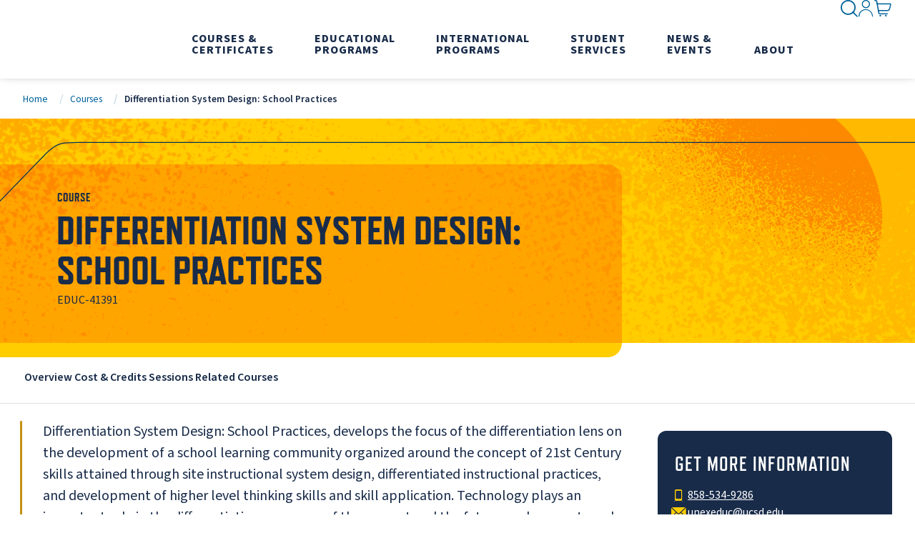

--- FILE ---
content_type: text/html; charset=utf-8
request_url: https://extendedstudies.ucsd.edu/courses/differentiation-system-design-school-practices-educ-41391
body_size: 16157
content:

<!DOCTYPE html>
<html class="" lang="en-US">
<head id="head">
    <meta charset="utf-8">
    <meta http-equiv="X-UA-Compatible" content="IE=edge">
    <meta name="viewport" content="width=device-width,initial-scale=1.0">
    


<title>Differentiation System Design: School Practices | UC San Diego Division of Extended Studies</title>
    <link rel="canonical" href="https://extendedstudies.ucsd.edu/courses/differentiation-system-design-school-practices-educ-41391">
    <meta name="url" content="https://extendedstudies.ucsd.edu/courses/differentiation-system-design-school-practices-educ-41391">
    <meta name="Description" content="UC San Diego Division of Extended Studies is open to the public and harnesses the power of education to transform lives. Our unique educational formats support lifelong learning and meet the evolving needs of our students, businesses and the larger community.">
        <meta property="og:title" content="Differentiation System Design: School Practices">
        <meta property="og:image" content="https://extendedstudies.ucsd.edu/getmedia/3403dd0f-57cb-4edd-8dbc-62e5de4c04f8/educ-meta.jpg">
        <meta property="og:url" content="https://extendedstudies.ucsd.edu/courses/differentiation-system-design-school-practices-educ-41391">
        <meta property="twitter:title" content="Differentiation System Design: School Practices">
        <meta property="twitter:image" content="https://extendedstudies.ucsd.edu/getmedia/3403dd0f-57cb-4edd-8dbc-62e5de4c04f8/educ-meta.jpg">
        <meta property="twitter:creator" content="UCSDExtension">
        <meta property="twitter:site" content="UCSDExtension">


    <link href="https://fonts.googleapis.com/css?family=Material&#x2B;Icons%7CMaterial&#x2B;Icons&#x2B;Outlined" rel="preload" as="style">
    <link href="https://fonts.googleapis.com/css?family=Material&#x2B;Icons%7CMaterial&#x2B;Icons&#x2B;Outlined" rel="stylesheet">
    <link rel="preconnect" href="https://use.typekit.net" crossorigin="">
    <link rel="preload" as="style" href="https://use.typekit.net/nsq5pwr.css">
    <link rel="preload" as="style" href="https://p.typekit.net/p.css?s=1&k=nsq5pwr&ht=tk&f=177.178.180.43385.17265.17267.17270.17272&a=109601525&app=typekit&e=css" />
    <link rel="preload" as="style" href="/index.css?v=aeUaPiBGH7RGGV1xVye-53tImoVm2KQu64u9EUqAKbQ">
    <link rel="preload" as="style" href="/styles/bootstrap.min.css?v=UmbUFWhu50nUwcVtIgRZWZDPmD-n61jaTrkpJneqyHg" />
    <link rel="stylesheet" href="https://use.typekit.net/nsq5pwr.css">
    <link rel="stylesheet" href="/index.css?v=aeUaPiBGH7RGGV1xVye-53tImoVm2KQu64u9EUqAKbQ">
    <link rel="preload" href="/fonts/icons/icons.woff" as="font" crossorigin>
    
    
    
<script>(function(w,d,s,l,i){w[l]=w[l]||[];w[l].push({'gtm.start':
new Date().getTime(),event:'gtm.js'});var f=d.getElementsByTagName(s)[0],
j=d.createElement(s),dl=l!='dataLayer'?'&l='+l:'';j.async=true;j.src=
'https://www.googletagmanager.com/gtm.js?id='+i+dl;f.parentNode.insertBefore(j,f);
})(window,document,'script','dataLayer','GTM-WXXWBZW');</script>
    <script>
        // Define dataLayer and the gtag function.
        window.dataLayer = window.dataLayer || [];
        function gtag() { dataLayer.push(arguments); }

        gtag('consent', 'default', {
            'ad_storage': 'granted',
            'analytics_storage': 'granted'
        });
    </script>

    <link rel="shortcut icon" type="image/jpg" href="https://extendedstudies.ucsd.edu/getmedia/108cdcf5-8d94-45cb-ab43-20cff3c8dc8b/favicon.ico" />
    <script type='application/ld+json'>{"numberOfCredits":[3.00],"@context":"https://schema.org","@type":"Course","name":"Differentiation System Design: School Practices","identifier":"Differentiation System Design: School Practices","provider":{"@type":"CollegeOrUniversity","name":"UC San Diego Division of Extended Studies","url":"https://extendedstudies.ucsd.edu/","logo":"https://extendedstudies.ucsd.edu/getmedia/10c5d5f6-ac03-4fd6-827d-0bffa604ebda/UCSanDiegoExtendedStudies.svg"},"courseCode":"41391","hasCourseInstance":[{"@type":"CourseInstance","name":"194121","courseMode":"Online","instructor":{"@type":"Person","name":"Robert Presby"}},{"@type":"CourseInstance","name":"192330","courseMode":"Online","instructor":{"@type":"Person","name":"Robert Presby"}}]}</script>
</head>
<body>
    <noscript aria-hidden="true"><iframe src="https://www.googletagmanager.com/ns.html?id=GTM-WXXWBZW"
height="0" width="0" style="display:none;visibility:hidden"></iframe></noscript>
    <div class="page">
        <section>
            <a class="nav-skip" href="#content" aria-label="Skip To Content">Skip to Content</a>
        </section>
        

<app-header class="header">
    

    <header class="header__inner">
        <a class="header__logo" href="/" aria-label="Return to the home page (header)">
            <img class="header__logo-img" src="https://extendedstudies.ucsd.edu/getmedia/10c5d5f6-ac03-4fd6-827d-0bffa604ebda/UCSanDiegoExtendedStudies.svg" alt="Return to the home page (header)" fetchpriority="high" height="62" width="184" style="--height: 62; --width: 184;">
        </a>
        
<nav class="header__nav" aria-label="Main Navigation">
    <div class="header__nav-inner">
        

<div class="header__nav-item header__nav-item--account">
    <button class="header__nav-label" href="" data-hover="Sign In">
        <i class="glyph-account"></i><span>Sign In</span>
    </button>
    <div class="header__nav-dropdown">
        <div class="header__nav-dropdown-inner">
            <div class="header__nav-menus">
                <div class="header__nav-menu">
                    <div class="header__nav-links">
                            <a class="header__nav-link" href="https://extensioncanvas.ucsd.edu/" aria-label="Canvas">Canvas</a>
                            <a class="header__nav-link" href="https://instructorlink.ucsd.edu/" aria-label="Instructor Link">Instructor Link</a>
                            <a class="header__nav-link" href="https://myextension.ucsd.edu/" aria-label="My Extension">My Extension</a>
                            <a class="header__nav-link" href="https://storefront.ucsd.edu/osha/login.php" aria-label="Outreach Trainer Portal">Outreach Trainer Portal</a>
                    </div>
                </div>
            </div>
        </div>
    </div>
</div>

                
<div class="header__nav-item">
    <button class="header__nav-label" data-hover="Courses &amp; Certificates">
        <span>Courses &amp; Certificates</span>
    </button>
    <div class="header__nav-dropdown header__nav-dropdown--feature-blue">
        <div class="header__nav-dropdown-inner">
            <div class="header__nav-menus">
                    <div class="header__nav-menu">
                        <div class="header__nav-links">
                                <a class="header__nav-link header__nav-link--title" href="/courses-certificates/all-courses-and-certificates" aria-label="All Courses &amp; Certificates" hreflang="en">All Courses &amp; Certificates</a>
                                    <a class="header__nav-link" href="/courses-certificates/arts-humanities" aria-label="Arts &amp; Humanities" hreflang="en">Arts &amp; Humanities</a>
                                    <a class="header__nav-link" href="/courses-certificates/business-leadership" aria-label="Business &amp; Leadership" hreflang="en">Business &amp; Leadership</a>
                                    <a class="header__nav-link" href="/courses-certificates/data-analysis-mathematics" aria-label="Data Analysis &amp; Mathematics" hreflang="en">Data Analysis &amp; Mathematics</a>
                                    <a class="header__nav-link" href="/courses-certificates/degree-credit" aria-label="Degree Credit" hreflang="en">Degree Credit</a>
                                    <a class="header__nav-link" href="/courses-certificates/digital-arts" aria-label="Digital Arts" hreflang="en">Digital Arts</a>
                                    <a class="header__nav-link" href="/courses-certificates/education" aria-label="Education" hreflang="en">Education</a>
                                    <a class="header__nav-link" href="/courses-certificates/engineering" aria-label="Engineering" hreflang="en">Engineering</a>
                                    <a class="header__nav-link" href="/courses-certificates/environment-sustainability" aria-label="Environment &amp; Sustainability" hreflang="en">Environment &amp; Sustainability</a>
                                    <a class="header__nav-link" href="/courses-certificates/healthcare" aria-label="Healthcare" hreflang="en">Healthcare</a>
                                    <a class="header__nav-link" href="/courses-certificates/languages-and-english-learning" aria-label="{% LinkText %}" hreflang="en">Languages and English Learning</a>
                                    <a class="header__nav-link" href="/courses-certificates/law" aria-label="Law" hreflang="en">Law</a>
                                    <a class="header__nav-link" href="/osha" aria-label="Occupational Safety &amp; Health (OSHA)" hreflang="en">Occupational Safety &amp; Health (OSHA)</a>
                                    <a class="header__nav-link" href="/courses-certificates/sciences" aria-label="Sciences" hreflang="en">Sciences</a>
                                    <a class="header__nav-link" href="/courses-certificates/social-sciences" aria-label="Social Sciences" hreflang="en">Social Sciences</a>
                                    <a class="header__nav-link" href="/courses-certificates/technology" aria-label="Technology" hreflang="en">Technology</a>
                                    <a class="header__nav-link" href="/courses-certificates/writing" aria-label="Writing" hreflang="en">Writing</a>
                        </div>
                    </div>
            </div>
            <div class="header__nav-features">
                <strong class="header__nav-features-title">Spotlight</strong>
                    <a class="header__nav-feature header__nav-feature--white header__nav-feature--vertical" href="/student-services/concurrent-enrollment" aria-label="Concurrent Enrollment" hreflang="en">
                        <div class="header__nav-feature-image">
                            <img class="header__nav-feature-img" src="https://extendedstudies.ucsd.edu/getmedia/58068bbc-c3d5-4354-96a1-1e23b3933359/Concurrent_275x175.jpg" alt="" width="275" height="175" fetchpriority="low" loading="lazy" />
                        </div>
                        <div class="header__nav-feature-text">
                            <strong class="header__nav-feature-title">Concurrent Enrollment</strong>
                            <div class="header__nav-feature-description"><div class="fs-mask output_outputText__bd6bF TS_dkKeNHYB normalWeight_dkKeNHYB">Join main campus students in exclusive courses that will enrich your educational experience.</div>
</div>
                        </div>
                    </a>
                    <a class="header__nav-feature header__nav-feature--white header__nav-feature--vertical" href="https://discover.ucsd.edu/open-enrollment/index.html" target="_blank" rel="noopener noreferrer" hreflang="en">
                        <div class="header__nav-feature-image">
                            <img class="header__nav-feature-img" src="https://extendedstudies.ucsd.edu/getmedia/bfe8e4f8-315e-47fc-9d46-b63482af2294/Discover_275x175.jpg" alt="" width="275" height="175" fetchpriority="low" loading="lazy" />
                        </div>
                        <div class="header__nav-feature-text">
                            <strong class="header__nav-feature-title">Discover&#x2014;Open Enrollment</strong>
                            <div class="header__nav-feature-description">Start your college journey early. Earn transferrable college credits while still in high school, 100% online!</div>
                        </div>
                    </a>
            </div>
        </div>
    </div>
</div>
                
<div class="header__nav-item">
    <button class="header__nav-label" data-hover="Educational Programs">
        <span>Educational Programs</span>
    </button>
    <div class="header__nav-dropdown header__nav-dropdown--feature-blue">
        <div class="header__nav-dropdown-inner">
            <div class="header__nav-menus">
                    <div class="header__nav-menu">
                        <div class="header__nav-links">
                                <a class="header__nav-link header__nav-link--title" href="/educational-programs/all-educational-programs" aria-label="All Educational Programs" hreflang="en">All Educational Programs</a>
                                    <a class="header__nav-link" href="/corporate-education" aria-label="{% LinkText %}" hreflang="en">Corporate Education &amp; Custom Training</a>
                                    <a class="header__nav-link" href="/educational-programs/degree-plus" aria-label="Degree Plus" hreflang="en">Degree Plus</a>
                                    <a class="header__nav-link" href="/international-programs" aria-label="{% LinkText %}" hreflang="en">International Programs</a>
                                    <a class="header__nav-link" href="/osha" aria-label="{% LinkText %}" hreflang="en">Occupational Safety &amp; Health (OSHA)</a>
                                    <a class="header__nav-link" href="/olli" aria-label="Osher Lifelong Learning Institute" hreflang="en">Osher Lifelong Learning Institute</a>
                                    <a class="header__nav-link" href="/postbacpremed" aria-label="{% LinkText %}" hreflang="en">Post Baccalaureate Premedical Program</a>
                                    <a class="header__nav-link" href="/courses-certificates/pre-college" aria-label="{% LinkText %}" hreflang="en">Pre-College Programs</a>
                                    <a class="header__nav-link" href="https://summer.ucsd.edu/" aria-label="{% LinkText %}" target="_blank" rel="noopener noreferrer" hreflang="en">Summer Programs</a>
                                    <a class="header__nav-link" href="/educational-programs/professional-development-institute" aria-label="{% LinkText %}" hreflang="en">Teacher Development Opportunities</a>
                        </div>
                    </div>
            </div>
            <div class="header__nav-features">
                <strong class="header__nav-features-title">Featured Programs</strong>
                    <a class="header__nav-feature header__nav-feature--white header__nav-feature--vertical" href="/corporate-education" aria-label="Corporate Education" hreflang="en">
                        <div class="header__nav-feature-image">
                            <img class="header__nav-feature-img" src="https://extendedstudies.ucsd.edu/getmedia/43f1fc6a-a36f-4aef-95f5-c2a75ace97f3/DES-Home_CorpEd.jpg" alt="" width="275" height="175" fetchpriority="low" loading="lazy" />
                        </div>
                        <div class="header__nav-feature-text">
                            <strong class="header__nav-feature-title">Corporate Education</strong>
                            <div class="header__nav-feature-description">Training programs to accelerate organizational change by bringing new skills, knowledge and acumen to existing employees.</div>
                        </div>
                    </a>
                    <a class="header__nav-feature header__nav-feature--white header__nav-feature--vertical" href="/educational-programs/degree-plus" aria-label="Degree Plus" hreflang="en">
                        <div class="header__nav-feature-image">
                            <img class="header__nav-feature-img" src="https://extendedstudies.ucsd.edu/getmedia/42b6c934-7bd6-4f15-8248-2db14fc79df0/degree-plus-menu-275x175.jpg" alt="" width="275" height="175" fetchpriority="low" loading="lazy" />
                        </div>
                        <div class="header__nav-feature-text">
                            <strong class="header__nav-feature-title">Degree Plus</strong>
                            <div class="header__nav-feature-description">Degree Plus is a free online skills-based certificate program with the option of a paid internship for UC San Diego juniors and seniors.</div>
                        </div>
                    </a>
            </div>
        </div>
    </div>
</div>
                
<div class="header__nav-item">
    <button class="header__nav-label" data-hover="International Programs">
        <span>International Programs</span>
    </button>
    <div class="header__nav-dropdown header__nav-dropdown--feature-orange">
        <div class="header__nav-dropdown-inner">
            <div class="header__nav-menus">
                    <div class="header__nav-menu">
                        <div class="header__nav-links">
                                <a class="header__nav-link header__nav-link--title" href="/international-programs" aria-label="All International Programs" hreflang="en">All International Programs</a>
                                    <a class="header__nav-link" href="/international-programs/courses-programs/english-language-institute" aria-label="English Language Institute" hreflang="en">English Language Institute</a>
                                    <a class="header__nav-link" href="/international-programs/courses-programs/certificate-programs" aria-label="Certificate Programs" hreflang="en">Certificate Programs</a>
                                    <a class="header__nav-link" href="/international-programs/courses-programs/university-credit-programs" aria-label="University Credit Programs" hreflang="en">University Credit Programs</a>
                                    <a class="header__nav-link" href="/international-programs/courses-programs/english-language-certification-exam-(elce)-for-ucsd-international-graduate-students" aria-label="English Language Certification Exam (ELCE) for UCSD International Graduate Students" hreflang="en">English Language Certification Exam (ELCE) for UCSD International Graduate Students</a>
                                    <a class="header__nav-link" href="/international-programs/courses-programs/conditional-admission-offers" aria-label="Conditional Admission Offers" hreflang="en">Conditional Admission Offers</a>
                                    <a class="header__nav-link" href="/international-programs/courses-programs/custom-programs" aria-label="Custom Programs" hreflang="en">Custom Programs</a>
                                    <a class="header__nav-link" href="/international-programs/courses-programs/optional-practical-training-internships" aria-label="Optional Practical Training &amp; Internships" hreflang="en">Optional Practical Training &amp; Internships</a>
                        </div>
                    </div>
            </div>
            <div class="header__nav-features">
                <strong class="header__nav-features-title">Get in Touch</strong>
                    <a class="header__nav-feature header__nav-feature--white header__nav-feature--vertical" href="/international-programs/about/contact-us" aria-label="Contact Us" target="_blank" rel="noopener noreferrer" hreflang="en">
                        <div class="header__nav-feature-image">
                            <img class="header__nav-feature-img" src="https://extendedstudies.ucsd.edu/getmedia/30f24340-76f5-44e9-8e9d-1159c958b209/DES-Home_International-Programs.jpg" alt="" width="275" height="175" fetchpriority="low" loading="lazy" />
                        </div>
                        <div class="header__nav-feature-text">
                            <strong class="header__nav-feature-title">Contact Us</strong>
                            <div class="header__nav-feature-description">Our highly experienced International Student Services Staff will help you with visa, housing, medical insurance, academic, registration, and payment questions.</div>
                        </div>
                    </a>
            </div>
        </div>
    </div>
</div>
                
<div class="header__nav-item">
    <button class="header__nav-label" data-hover="Student Services">
        <span>Student Services</span>
    </button>
    <div class="header__nav-dropdown ">
        <div class="header__nav-dropdown-inner">
            <div class="header__nav-menus">
                    <div class="header__nav-menu">
                        <div class="header__nav-links">
                                <a class="header__nav-link header__nav-link--title" href="/student-services/student-services-overview" aria-label="{% LinkText %}" hreflang="en">Student Services Overview</a>
                                    <a class="header__nav-link" href="/student-services/academic-information" aria-label="Academic Information" hreflang="en">Academic Information</a>
                                    <a class="header__nav-link" href="/student-services/additional-services" aria-label="Additional Services" hreflang="en">Additional Services</a>
                                    <a class="header__nav-link" href="/student-services/concurrent-enrollment" aria-label="Concurrent Enrollment" hreflang="en">Concurrent Enrollment</a>
                                    <a class="header__nav-link" href="/student-services/registration-policies-and-procedures" aria-label="Registration Policies and Procedures" hreflang="en">Registration Policies and Procedures</a>
                                    <a class="header__nav-link" href="/student-services/transcripts" aria-label="Transcripts" hreflang="en">Transcripts</a>
                                    <a class="header__nav-link" href="/student-services/international-student-services" aria-label="{% LinkText %}" hreflang="en">International Student Services</a>
                        </div>
                    </div>
                    <div class="header__nav-menu">
                        <div class="header__nav-links">
                                <a class="header__nav-link header__nav-link--title" href="/student-services/financial-resources" aria-label="Financial Resources" hreflang="en">Financial Resources</a>
                                    <a class="header__nav-link" href="/student-services/tuition-fees" aria-label="{% LinkText %}" hreflang="en">Tuition &amp; Fees</a>
                                    <a class="header__nav-link" href="/student-services/veterans-education-benefits" aria-label="{% LinkText %}" hreflang="en">Veterans Education Benefits</a>
                                    <a class="header__nav-link" href="/student-services/scholarships-grants" aria-label="{% LinkText %}" hreflang="en">Scholarships &amp; Grants</a>
                                    <a class="header__nav-link" href="/student-services/launch" aria-label="{% LinkText %}" hreflang="en">LAUNCH Program</a>
                                    <a class="header__nav-link" href="/student-services/workers-compensation" aria-label="Workers Compensation" hreflang="en">Workers Compensation</a>
                                    <a class="header__nav-link" href="/student-services/workforce-innovation-and-opportunity-act-(wioa)" aria-label="Workforce Innovation and Opportunity Act (WIOA)" hreflang="en">Workforce Innovation and Opportunity Act (WIOA)</a>
                        </div>
                    </div>
                    <div class="header__nav-menu">
                        <div class="header__nav-links">
                                <span class="header__nav-link header__nav-link--title" tabindex="-1">Additional Resources</span>
                                    <a class="header__nav-link" href="/student-services/career-resources" aria-label="Career Resources" hreflang="en">Career Resources</a>
                                    <a class="header__nav-link" href="/student-services/course-catalogs-magazines" aria-label="Course Catalogs &amp; Magazines" hreflang="en">Course Catalogs &amp; Magazines</a>
                                    <a class="header__nav-link" href="/student-services/forms" aria-label="Forms Library" hreflang="en">Forms Library</a>
                                    <a class="header__nav-link" href="/student-services/services-for-students-with-disabilities" aria-label="Services for Students with Disabilities" hreflang="en">Services for Students with Disabilities</a>
                                    <a class="header__nav-link" href="/student-services/student-rights-responsibilities" aria-label="{% LinkText %}" hreflang="en">Student Rights &amp; Responsibilities</a>
                        </div>
                    </div>
            </div>
            
        </div>
    </div>
</div>
                
<div class="header__nav-item">
    <button class="header__nav-label" data-hover="News &amp; Events">
        <span>News &amp; Events</span>
    </button>
    <div class="header__nav-dropdown header__nav-dropdown--feature-pink">
        <div class="header__nav-dropdown-inner">
            <div class="header__nav-menus">
                    <div class="header__nav-menu">
                        <div class="header__nav-links">
                                <span class="header__nav-link header__nav-link--title" tabindex="-1">News</span>
                                    <a class="header__nav-link" href="/news-events/extended-studies-blog" aria-label="Extended Studies Blog" hreflang="en">Extended Studies Blog</a>
                                    <a class="header__nav-link" href="https://today.ucsd.edu/areas/extended-studies" aria-label="{% LinkText %}" target="_blank" rel="noopener noreferrer" hreflang="en">In the News</a>
                        </div>
                    </div>
                    <div class="header__nav-menu">
                        <div class="header__nav-links">
                                <span class="header__nav-link header__nav-link--title" tabindex="-1">Events</span>
                                    <a class="header__nav-link" href="/news-events/events" aria-label="Events Search" hreflang="en">Events Search</a>
                                    <a class="header__nav-link" href="/news-events/public-events-lectures" aria-label="{% LinkText %}" hreflang="en">Public Events &amp; Lectures</a>
                                    <a class="header__nav-link" href="/news-events/uctv-ucsd-tv" aria-label="{% LinkText %}" hreflang="en">UCTV &amp; UCSD-TV</a>
                        </div>
                    </div>
            </div>
            <div class="header__nav-features">
                <strong class="header__nav-features-title">Read or Watch</strong>
                    <a class="header__nav-feature header__nav-feature--white header__nav-feature--vertical" href="/news-events/extended-studies-blog" aria-label="Extended Studies Blog" hreflang="en">
                        <div class="header__nav-feature-image">
                            <img class="header__nav-feature-img" src="https://extendedstudies.ucsd.edu/getmedia/63cded59-d8c8-40f5-976b-78f192ce500b/extension-blog.jpg" alt="" width="275" height="175" fetchpriority="low" loading="lazy" />
                        </div>
                        <div class="header__nav-feature-text">
                            <strong class="header__nav-feature-title">Extended Studies Blog</strong>
                            <div class="header__nav-feature-description">Empower your journey with the latest career insights, educational trends, & updates.</div>
                        </div>
                    </a>
                    <a class="header__nav-feature header__nav-feature--white header__nav-feature--vertical" href="/news-events/uctv-ucsd-tv" aria-label="UCTV &amp; UCSD-TV" hreflang="en">
                        <div class="header__nav-feature-image">
                            <img class="header__nav-feature-img" src="https://extendedstudies.ucsd.edu/getmedia/5138d0b2-1aed-4399-942f-35ffb652c684/UCSD-TV.jpg" alt="" width="275" height="175" fetchpriority="low" loading="lazy" />
                        </div>
                        <div class="header__nav-feature-text">
                            <strong class="header__nav-feature-title">UCTV &amp; UCSD-TV</strong>
                            <div class="header__nav-feature-description"><p>Your Gateway to Educational Programming.</p>
</div>
                        </div>
                    </a>
            </div>
        </div>
    </div>
</div>
                
<div class="header__nav-item">
    <button class="header__nav-label" data-hover="About">
        <span>About</span>
    </button>
    <div class="header__nav-dropdown ">
        <div class="header__nav-dropdown-inner">
            <div class="header__nav-menus">
                    <div class="header__nav-menu">
                        <div class="header__nav-links">
                                <a class="header__nav-link header__nav-link--title" href="/about-us/ucsd-extended-studies" aria-label="About Us" hreflang="en">About Us</a>
                                    <a class="header__nav-link" href="/about-us/academic-calendar" aria-label="{% LinkText %}" hreflang="en">Academic Calendar</a>
                                    <a class="header__nav-link" href="/about-us/office-of-the-dean" aria-label="Office of the Dean" hreflang="en">Office of the Dean</a>
                                    <a class="header__nav-link" href="/about-us/instructors" aria-label="Instructors" hreflang="en">Instructors</a>
                                    <a class="header__nav-link" href="/about-us/partnerships" aria-label="{% LinkText %}" hreflang="en">Partnership Programs</a>
                                    <a class="header__nav-link" href="/about-us/careers" aria-label="{% LinkText %}" hreflang="en">Careers</a>
                                    <a class="header__nav-link" href="/about-us/locations" aria-label="{% LinkText %}" hreflang="en">Locations</a>
                                    <a class="header__nav-link" href="/about-us/contact-us" aria-label="{% LinkText %}" hreflang="en">Contact Us</a>
                        </div>
                    </div>
                    <div class="header__nav-menu">
                        <div class="header__nav-links">
                                <span class="header__nav-link header__nav-link--title" tabindex="-1">Community &amp; Research</span>
                                    <a class="header__nav-link" href="/about-us/community-initiatives" aria-label="{% LinkText %}" hreflang="en">Community Initiatives</a>
                                    <a class="header__nav-link" href="/about-us/center-for-research-evaluation" aria-label="{% LinkText %}" hreflang="en">Center for Research &amp; Evaluation</a>
                                    <a class="header__nav-link" href="/about-us/california-workforce-and-degree-completion-needs" aria-label="{% LinkText %}" hreflang="en">California Workforce and Degree Completion Needs</a>
                                    <a class="header__nav-link" href="/about-us/uc-professional-development-institute" aria-label="{% LinkText %}" hreflang="en">UC Professional Development Institute</a>
                                    <a class="header__nav-link" href="/about-us/global-connect" aria-label="{% LinkText %}" hreflang="en">Global CONNECT</a>
                        </div>
                    </div>
                    <div class="header__nav-menu">
                        <div class="header__nav-links">
                                <span class="header__nav-link header__nav-link--title" tabindex="-1">Collaborate</span>
                                    <a class="header__nav-link" href="/about-us/partner-with-us" aria-label="{% LinkText %}" hreflang="en">Partner With Us</a>
                                    <a class="header__nav-link" href="/corporate-education" aria-label="{% LinkText %}" hreflang="en">Custom Training</a>
                                    <a class="header__nav-link" href="/about-us/teach-for-us" aria-label="{% LinkText %}" hreflang="en">Teach for Us</a>
                                    <a class="header__nav-link" href="https://giveto.ucsd.edu/?_gl=1*qz2zg2*_ga*MTAzMzA1ODI0NS4xNjMxMjI2NjMy*_ga_6R1VYGFM4D*MTcxMzk5MTk1OS44MDIuMS4xNzEzOTkyMDE4LjAuMC40NTcxNTczOTE.*_fplc*OWwyYTREWnRsT2t0JTJGemRISHZlSjZjellNemc5dnZNYUFBd0h" aria-label="{% LinkText %}" hreflang="en">Donate</a>
                        </div>
                    </div>
            </div>
            
        </div>
    </div>
</div>
    </div>
    
</nav>


        
<nav class="header__util" aria-label="Utility Navigation">
            <div class="header__util-item header__util-item--search">
                <button class="header__util-button">
                    <i class="glyph-search" aria-hidden="true"></i>
                    <span class="hide-visually">Search Menu</span>
                </button>
                <form class="header__search" action="/search">
                    <div class="header__search-inner">
                        <div class="header__search-control">
                            <input class="header__search-input" name="query" type="search" placeholder="Enter your search" aria-label="Start your search">
                            <button class="header__search-submit btn" type="submit">
                                <i class="glyph-search" aria-hidden="true"></i>
                                <span class="hide-visually">Search</span>
                            </button>
                        </div>
                        <div class="header__search-suggestions">
                            <strong class="header__search-title">Quick Links</strong>
                                <a class="header__search-suggestion" href="/student-services/registration-policies-and-procedures#how-to-enroll-in-courses" aria-label="How to Enroll">How to Enroll</a>
                                <a class="header__search-suggestion" href="/student-services/transcripts" aria-label="Transcripts">Transcripts</a>
                                <a class="header__search-suggestion" href="/student-services/financial-resources" aria-label="Financial Aid">Financial Aid</a>
                                <a class="header__search-suggestion" href="/student-services/course-catalogs-magazines" aria-label="Course Catalog">Course Catalog</a>
                                <a class="header__search-suggestion" href="/about-us/academic-calendar" aria-label="Academic Calendar">Academic Calendar</a>
                                <a class="header__search-suggestion" href="/student-services/career-resources" aria-label="Career Resources">Career Resources</a>
                        </div>
                    </div>
                </form>
            </div>
            <div class="header__util-item header__util-item--account">
                <button class="header__util-button">
                    <i class="glyph-account" aria-hidden="true"></i>
                    <span class="hide-visually">Sign In</span>
                </button>
                <nav class="header__account" aria-label="Sign In Inner Utility Navigation">
                    <div class="header__account-inner">
                            <a class="header__account-link" href="https://extensioncanvas.ucsd.edu/" aria-label="Canvas">Canvas</a>
                            <a class="header__account-link" href="https://instructorlink.ucsd.edu/" aria-label="Instructor Link">Instructor Link</a>
                            <a class="header__account-link" href="https://myextension.ucsd.edu/" aria-label="My Extension">My Extension</a>
                            <a class="header__account-link" href="https://storefront.ucsd.edu/osha/login.php" aria-label="Outreach Trainer Portal">Outreach Trainer Portal</a>
                    </div>
                </nav>
            </div>
            <div class="header__util-item header__util-item--cart">
                <a class="header__util-button" href="https://extcart.ucsd.edu/index.cfm?vAction=view" aria-label="Go to Cart">
                    <i class="glyph-cart" aria-hidden="true"></i>
                    <span class="hide-visually">Go to Cart</span>
                </a>
            </div>
    <div class="header__util-item header__util-item--menu">
        <button class="header__util-button">
            <i class="glyph-menu" aria-hidden="true"></i>
            <span class="hide-visually">Open Navigation Menu</span>
            <i class="glyph-close" aria-hidden="true"></i>
            <span class="hide-visually">Close Navigation Menu</span>
        </button>
    </div>
</nav>
    </header>
</app-header>
        <main class="content" id="content">
                <section>
                    <div class="section__inner">
                        

<app-breadcrumbs class="breadcrumbs">
    <nav aria-label="Breadcrumbs">
        <div class="breadcrumbs__nav">
                        <a class="breadcrumbs__nav-item" href="/">Home</a>
                    <a class="breadcrumbs__nav-item" href="/courses-certificates/all-courses-and-certificates?filters=139">Courses</a>
                        <span class="breadcrumbs__nav-item" aria-current="page">Differentiation System Design: School Practices</span>
        </div>
    </nav>
</app-breadcrumbs>

<script type="application/ld+json">
    {"@context":"https://schema.org","@type":"BreadcrumbList","itemListElement":[{"@type":"ListItem","item":{"@type":"Thing","@id":"https://extendedstudies.ucsd.edu","name":"Home"},"position":1},{"@type":"ListItem","item":{"@type":"Thing","@id":"https://extendedstudies.ucsd.educourses-certificates/all-courses-and-certificates?filters=139","name":"Courses"},"position":2},{"@type":"ListItem","item":{"@type":"Thing","@id":"https://extendedstudies.ucsd.educourses/differentiation-system-design-school-practices-educ-41391","name":"Differentiation System Design: School Practices"},"position":3}]}
</script>


                    </div>
                </section>
                


<app-hero class="hero hero--small hero--yellow  hero--helper-inside">
    <div class="hero__background">
        <img class="hero__background-tl" rel="preload" src="/img/template-images/sphere-orange.webp" width="1" height="1" style="--width: 1; --height: 1;" alt="" role="presentation">
        <img class="hero__background-tr-sm" src="/img/template-images/sphere-orange.webp" width="1" height="1" style="--width: 1; --height: 1;" alt="" role="presentation">
        <img class="hero__background-tr-lg" src="/img/template-images/sphere-orange.webp" width="1" height="1" style="--width: 1; --height: 1;" alt="" role="presentation">
    </div>
    <div class="hero__inner">
        
        <div class="hero__content">
            <div class="hero__content-text">
                <span class="hero__subtitle">Course</span>
                
                    <h1 class="hero__title">
                        Differentiation System Design: School Practices
                    </h1>
                <p class="hero__subtext">
                    EDUC-41391
                </p>
                <div class="hero__content-ctas">
                </div>
            </div>
            
            
        </div>
        
        <div class="hero__line">
            <div class="hero__line-wrapper">
                <svg class="hero__line-left" viewBox="0 0 1 102" preserveAspectRatio="none">
                    <path d="m 0 101 L1 101" fill="none"></path>
                </svg>
                <svg class="hero__line-center" viewBox="0 0 136.5 102">
                    <path d="m 0 101 L 7.5 101 C 16.5 101 19.5 101 25.5 95 l 85.5 -88 C 117 1 120 1 129 1 L 136.5 1" fill="none"></path>
                </svg>
                <svg class="hero__line-right" viewBox="0 0 1 102" preserveAspectRatio="none">
                    <path d="m 0 1 L1 1" fill="none"></path>
                </svg>
            </div>
        </div>
    </div>
</app-hero>
                

            




<section>
    <app-page-nav class="page-nav__container">
        <section>
            <div class="section__inner">
                <nav class="page-nav" aria-label="Page Sections">
                    <div class="page-nav__inner">
                        <a class="page-nav__link" href="#overview">Overview</a>
                        <a class="page-nav__link" href="#costcredits">Cost &amp; Credits</a>
                        <a class="page-nav__link" href="#sessions">Sessions</a>
                        <a class="page-nav__link" href="#related">Related Courses</a>
                        
                    </div>
                </nav>
            </div>
        </section>
    </app-page-nav>
</section>
<div class="composition">
    <section class="section--split">
        <div class="section__inner">
            <div class="section__main">
                <app-course-intro id="overview" class="course-intro__container">
                    <div class="course-intro">
                        <div class="course-intro__wysiwyg-content">
                            <p>Differentiation System Design: School Practices, develops the focus of the differentiation lens on the development of a school learning community organized around the concept of 21st Century skills attained through site instructional system design, differentiated instructional practices, and development of higher level thinking skills and skill application. Technology plays an important role in the differentiation processes of the present and the future, and concepts and ideas will be presented and discussed in the course.</p>
                            <div class="clearfix"></div>
                        </div>
                    </div>
                </app-course-intro>

                
                <app-heading-content-pairing class="heading-content-pairing__container">
                    <div class="heading-content-pairing heading-content-pairing-no-border bg--striped">
                        <div class="heading-content-pairing__inner">
                            <h2 class="heading-content-pairing__heading h2--large" id="costcredits">Course Information</h2>
                            <div class="heading-content-pairing__content">
                                <app-feature-bubbles class="feature-bubbles__container">
                                    <div class="feature-bubbles">
                                            <div class="feature-bubble">
                                                <div class="feature-bubble__icon">
                                                    <svg xmlns="http://www.w3.org/2000/svg" width="51.932" height="49.75">
                                                        <g fill="none" fill-rule="evenodd" stroke="#182B49" stroke-linecap="round" stroke-linejoin="round" stroke-width="1.75">
                                                            <path d="M25.966 30.14c1.922 0 .641 1.28 4.484 1.28 3.842 0 7.682-7.682 7.682-12.805 0-5.123-3.203-8.965-7.043-8.965-3.84 0-3.842 1.279-5.123 1.279-1.091 0-2.136-.954-4.222-1.244a1.124 1.124 0 0 0-1.265 1.056c-.373 6.426-3.904 7.637-5.673 7.855-.571.057-.992.56-.95 1.132.48 5.049 4.055 11.692 7.626 11.692 3.845 0 2.562-1.28 4.484-1.28Z"></path><path d="M25.966 10.929V7.8a2.568 2.568 0 0 0-2.562-2.561h-2.561M28.929 6.64A5.764 5.764 0 0 0 34.693.874a5.767 5.767 0 0 0-5.764 5.764ZM.875 48.875h10.91a4.364 4.364 0 0 0 4.363-4.364v-4.363a4.364 4.364 0 0 0-4.364-4.364H.875"></path><path d="M11.784 48.875h36c2.4 0 3.273-1.953 3.273-4.364v-4.363c0-2.4-.873-4.364-3.273-4.364h-36M42.33 35.784v13.091M37.966 35.784v13.091M29.239 35.784v13.091M24.875 35.784v13.091M11.784 44.511H3.057M11.784 40.148H3.057"></path>
                                                        </g>
                                                    </svg>
                                                </div>
                                                    <div class="feature-bubble__title">Online</div>
                                                    
                                            </div>
                                        <div class="feature-bubble">
                                            <div class="feature-bubble__icon">
                                                <svg xmlns="http://www.w3.org/2000/svg" width="49.75" height="49.75">
                                                    <g fill="none" fill-rule="evenodd" stroke="#182B49" stroke-linecap="round" stroke-linejoin="round" stroke-width="1.75">
                                                        <path d="M23.832 36.353c0 6.916 5.606 12.522 12.521 12.522 6.916 0 12.522-5.606 12.522-12.522 0-6.915-5.606-12.521-12.522-12.521-6.915 0-12.521 5.606-12.521 12.521Z"></path><path d="M40.527 36.353h-4.174v-6.261M19.658 38.438H2.962a2.087 2.087 0 0 1-2.087-2.087V7.134c0-1.153.934-2.087 2.087-2.087h37.565c1.153 0 2.087.934 2.087 2.087v13.565M11.31.875V11.31M32.179.875V11.31M.875 15.484h41.739"></path>
                                                    </g>
                                                </svg>
                                            </div>
                                            <div class="feature-bubble__title">3.00 units</div>
                                        </div>
                                        <div class="feature-bubble">
                                            <div class="feature-bubble__icon">
                                                <svg xmlns="http://www.w3.org/2000/svg" width="49.75" height="49.75">
                                                    <g fill="none" fill-rule="evenodd" stroke="#182B49" stroke-linecap="round" stroke-linejoin="round" stroke-width="1.75">
                                                        <path d="M36.353 10.266a3.13 3.13 0 1 0 6.261 0 3.13 3.13 0 0 0-6.26 0ZM29.585 26.067l-4.142-4.143a2.31 2.31 0 0 0-3.519 0c-1.93 1.928 2.504 9.308.568 11.236a2.444 2.444 0 0 1-3.52 0l-4.144-4.142M26.634 23.116l2.215-2.215M15.567 34.183l2.214-2.214"></path><path d="M1.614 26.223a2.519 2.519 0 0 0 0 3.565l18.348 18.348a2.519 2.519 0 0 0 3.565 0L47.4 24.263a5.038 5.038 0 0 0 1.475-3.562V2.962A2.087 2.087 0 0 0 46.788.875H29.049c-1.336 0-2.618.53-3.562 1.475L1.614 26.223Z"></path>
                                                    </g>
                                                </svg>
                                            </div>
                                            <div class="feature-bubble__title">$385.00</div>
                                        </div>
                                    </div>
                                </app-feature-bubbles>
                                <div class="notes-section">
                                    <span class="feature-bubble__title">Notes:</span>
                                    <span class="feature-bubble__description__notes">Previously offered as EDUC 31391.</span>
                                </div>
                            </div>
                        </div>
                    </div>
                </app-heading-content-pairing>
            </div>
            <div class="section__rail">
                <app-sidebar-module class="sidebar-module__container">
                    <div class="sidebar-module sidebar-module--bg-dark">
                        <header class="sidebar-module__header">
                            <h2 class="sidebar-module__header-title">Get more information</h2>
                        </header>
                        
                        <div class="sidebar-module__body">
                            <ul class="sidebar-module__link-list sidebar-module__link-list--with-icons">
                                <li class="sidebar-module__link-list-item">
                                    <a class="sidebar-module__link-list-item-link" href="tel:858-534-9286">
                                        <i class="glyph-phone sidebar-module__link-list-item-icon"></i>
                                        <span class="sidebar-module__link-list-item-link-text">858-534-9286</span>
                                    </a>
                                </li>
                                <li class="sidebar-module__link-list-item">
                                    <a class="sidebar-module__link-list-item-link" href="mailto:unexeduc@ucsd.edu">
                                        <i class="glyph-mail sidebar-module__link-list-item-icon"></i>
                                        <span class="sidebar-module__link-list-item-link-text">unexeduc@ucsd.edu</span>
                                    </a>
                                </li>
                            </ul>
                        </div>
                        
                    </div>
                </app-sidebar-module>
                <app-sidebar-module class="sidebar-module__container">
                    
                </app-sidebar-module>
                <app-sidebar-module class="sidebar-module__container">
                    <div class="sidebar-module sidebar-module--outline-orange">
                        <header class="sidebar-module__header">
                            <h2 class="sidebar-module__header-title">This course applies to these programs</h2>
                        </header>
                        <div class="sidebar__programs">
                                <a href="/certificates/gifted-and-talented-education" aria-label="Gifted and Talented Education" hreflang="en">Gifted and Talented Education</a>
                        </div>
                    </div>
                </app-sidebar-module>
            </div>
        </div>
    </section>
</div>

<div class="composition">
    <div class="composition composition--padded-lg bg--striped" id="sessions">
        <section class="section--split">
            <div class="section__inner">
                <h2 class="h2--large">Course sessions</h2>
            </div>
        </section>
        <section>
            <div class="section__inner">
                <app-accordion class="accordion accordion--course-session">
                        
<div class="accordion__item">
    
    <a class="btn btn--secondary course-session-cta" aria-label="Closed" disabled tabindex="-1">Closed</a>

    <button class="accordion__trigger" aria-expanded="false">
        <span class="course-session-date-range">10/13/2025 - 11/14/2025</span>
        <span class="course-session-date-range">Online</span>
        <span class="course-session-date-range">$385</span>
        <span class="course-session-date-range"></span>
    </button>
    <section class="accordion__content">
        <div class="accordion__content-inner">
            <div class="course-session__info">
                <div class="course-session__details">
                        <div class="course-session__details-chunk">
                            <h4 class="course-session-heading">Section ID:</h4>
                            <div class="course-session__values">
                                192330
                            </div>
                        </div>
                    <div class="course-session__details-chunk">
                        <div>
                            <h4 class="course-session-heading">Class type:</h4>
                            <i style="margin: 1rem;" aria-hidden="true" data-delivery-method="online" title="Online"><span class="hide-visually">Online</span></i>
                        </div>

                        <div class="course-session__values">
                            Online Asynchronous.<br><br>This course is entirely web-based and to be completed asynchronously between the published course start and end dates. Synchronous attendance is NOT required.<br>You will have access to your online course on the published start date OR 1 business day after your enrollment is confirmed if you enroll on or after the published start date.
                        </div>
                    </div>
                    <div class="course-session__details-chunk">
                        <h4 class="course-session-heading">Textbooks:</h4>
                        <div class="course-session__values">
                            
                            <p>No textbook required.</p>
                                <p>
                                    <span style="font-style: italic"> </span>
                                    
                                    
                                    
                                </p>
                            
                        </div>
                    </div>
                    <div class="course-session__details-chunk">
                        <h4 class="course-session-heading">Policies:</h4>
                        <ul class="course-session__values">
                                <li class="course-session__value">No refunds after: 10/14/2025</li>
                        </ul>
                    </div>
                    
                    <div class="course-session__details-chunk">
                        <h4 class="course-session-heading">Schedule:</h4>
                        <div class="course-session__values">No information available at this time.</div>
                    </div>
                    
                    
    <a class="btn btn--secondary " aria-label="Closed" disabled tabindex="-1">Closed</a>

                </div>
                <div class="course-session__instructor">
                    <h4 class="course-session-heading">
                        Instructor:
                        
                        <span class="course-session-instructor-name">Robert Presby, M.A. in Educational Administration</span>
                    </h4>
                    <app-window-modal class="app-window-modal" id="modal-95280b3f-65ce-4e84-ba9c-239f7f27b2fc">
                        <div class="app-window-modal__wrapper">
                            <div class="app-window-modal__close">
                                <button aria-label="Close">
                                    <span class="hide-visually">Close</span>
                                </button>
                            </div>
                            <div class="app-window-modal__content">
                                <section class="person section--split">
                                    <div class="section__inner">
                                        <div class="section__rail">
                                            <div class="composition composition--padded">
                                                
                                                <div class="person__modal--title">Robert Presby, M.A. in Educational Administration</div>
                                                <p style="font-size: 0.8em">Director of Human Resources for the Saddleback Valley USD. Extensive experience in classroom instruction,</p>
                                            </div>
                                        </div>
                                        <div class="section__main">
                                            <div class="composition composition--padded">
                                                <section aria-label="Bio">
                                                    <p>Robert Presby&nbsp; is the director of human resources for the Saddleback Valley Unified School District. He previously served as the principal of Serrano Intermediate School and is dedicated to promoting differentiated instruction for increased academic achievement. He holds a master&rsquo;s degree in education administration. He has designed and successfully implemented a school-wide differentiation program that has led to substantial gains in students&rsquo; academic achievement.</p>
                                                </section>
                                                <a href="/about-us/instructors/presby-robert-e" class="btn btn--secondary btn--ghost">Full Bio</a>
                                            </div>
                                        </div>
                                    </div>
                                </section>
                            </div>
                        </div>
                    </app-window-modal>
                    <button data-modal-id="modal-95280b3f-65ce-4e84-ba9c-239f7f27b2fc" class="course-session-instructor-link btn">
                        View Bio <span class="hide-visually">for Robert Presby, M.A. in Educational Administration</span>
                    </button>
                </div>
            </div>
        </div>
    </section>
</div>
                        
<div class="accordion__item">
    
                <a class="btn btn--primary course-session-cta" href="https://extcart.ucsd.edu/index.cfm?vAction=AddOneSection&amp;sectionID=194121" aria-label="Enroll Now for Differentiation System Design: School Practices Session 15562">Add To Cart</a>

    <button class="accordion__trigger" aria-expanded="false">
        <span class="course-session-date-range">1/26/2026 - 2/27/2026</span>
        <span class="course-session-date-range">Online</span>
        <span class="course-session-date-range">$385</span>
        <span class="course-session-date-range"></span>
    </button>
    <section class="accordion__content">
        <div class="accordion__content-inner">
            <div class="course-session__info">
                <div class="course-session__details">
                        <div class="course-session__details-chunk">
                            <h4 class="course-session-heading">Section ID:</h4>
                            <div class="course-session__values">
                                194121
                            </div>
                        </div>
                    <div class="course-session__details-chunk">
                        <div>
                            <h4 class="course-session-heading">Class type:</h4>
                            <i style="margin: 1rem;" aria-hidden="true" data-delivery-method="online" title="Online"><span class="hide-visually">Online</span></i>
                        </div>

                        <div class="course-session__values">
                            Online Asynchronous.<br><br>This course is entirely web-based and to be completed asynchronously between the published course start and end dates. Synchronous attendance is NOT required.<br>You will have access to your online course on the published start date OR 1 business day after your enrollment is confirmed if you enroll on or after the published start date.
                        </div>
                    </div>
                    <div class="course-session__details-chunk">
                        <h4 class="course-session-heading">Textbooks:</h4>
                        <div class="course-session__values">
                            
                            <p>No textbook required.</p>
                                <p>
                                    <span style="font-style: italic"> </span>
                                    
                                    
                                    
                                </p>
                            
                        </div>
                    </div>
                    <div class="course-session__details-chunk">
                        <h4 class="course-session-heading">Policies:</h4>
                        <ul class="course-session__values">
                                <li class="course-session__value">No refunds after: 1/27/2026</li>
                        </ul>
                    </div>
                    
                    <div class="course-session__details-chunk">
                        <h4 class="course-session-heading">Schedule:</h4>
                        <div class="course-session__values">No information available at this time.</div>
                    </div>
                    
                    
                <a class="btn btn--primary " href="https://extcart.ucsd.edu/index.cfm?vAction=AddOneSection&amp;sectionID=194121" aria-label="Enroll Now for Differentiation System Design: School Practices Session 15562">Add To Cart</a>

                </div>
                <div class="course-session__instructor">
                    <h4 class="course-session-heading">
                        Instructor:
                        
                        <span class="course-session-instructor-name">Robert Presby, M.A. in Educational Administration</span>
                    </h4>
                    <app-window-modal class="app-window-modal" id="modal-52f5bbb9-8c9b-44be-bcd4-1c47e68bb41f">
                        <div class="app-window-modal__wrapper">
                            <div class="app-window-modal__close">
                                <button aria-label="Close">
                                    <span class="hide-visually">Close</span>
                                </button>
                            </div>
                            <div class="app-window-modal__content">
                                <section class="person section--split">
                                    <div class="section__inner">
                                        <div class="section__rail">
                                            <div class="composition composition--padded">
                                                
                                                <div class="person__modal--title">Robert Presby, M.A. in Educational Administration</div>
                                                <p style="font-size: 0.8em">Director of Human Resources for the Saddleback Valley USD. Extensive experience in classroom instruction,</p>
                                            </div>
                                        </div>
                                        <div class="section__main">
                                            <div class="composition composition--padded">
                                                <section aria-label="Bio">
                                                    <p>Robert Presby&nbsp; is the director of human resources for the Saddleback Valley Unified School District. He previously served as the principal of Serrano Intermediate School and is dedicated to promoting differentiated instruction for increased academic achievement. He holds a master&rsquo;s degree in education administration. He has designed and successfully implemented a school-wide differentiation program that has led to substantial gains in students&rsquo; academic achievement.</p>
                                                </section>
                                                <a href="/about-us/instructors/presby-robert-e" class="btn btn--secondary btn--ghost">Full Bio</a>
                                            </div>
                                        </div>
                                    </div>
                                </section>
                            </div>
                        </div>
                    </app-window-modal>
                    <button data-modal-id="modal-52f5bbb9-8c9b-44be-bcd4-1c47e68bb41f" class="course-session-instructor-link btn">
                        View Bio <span class="hide-visually">for Robert Presby, M.A. in Educational Administration</span>
                    </button>
                </div>
            </div>
        </div>
    </section>
</div>
                </app-accordion>
                
            </div>
        </section>
    </div>
</div>
    <div id="related">
        <div class="composition">
    <div class="composition composition--padded-lg composition--fill-lightestGray">
        <section class="section--split">
            <div class="section__inner">
                <h2 class="h2--large">Related Courses</h2>
            </div>
        </section>
        <section>
            <div class="section__inner">
                
<app-classroom-types class="classroom-types__container">
    <div class="classroom-types">
        <div class="classroom-types__label">Classroom type:</div>
            <div class="classroom-type">
                <i class="classroom-type__icon" aria-hidden="true" data-delivery-method="liveonline" title="Live Online"><span class="hide-visually">Live Online</span></i>
                <span class="classroom-type__name">Live Online</span>
            </div>
            <div class="classroom-type">
                <i class="classroom-type__icon" aria-hidden="true" data-delivery-method="inperson" title="In-Person"><span class="hide-visually">In-Person</span></i>
                <span class="classroom-type__name">In-Person</span>
            </div>
            <div class="classroom-type">
                <i class="classroom-type__icon" aria-hidden="true" data-delivery-method="online" title="Online"><span class="hide-visually">Online</span></i>
                <span class="classroom-type__name">Online</span>
            </div>
            <div class="classroom-type">
                <i class="classroom-type__icon" aria-hidden="true" data-delivery-method="hybrid" title="Hybrid"><span class="hide-visually">Hybrid</span></i>
                <span class="classroom-type__name">Hybrid</span>
            </div>
    </div>
</app-classroom-types>
            </div>
        </section>
        <section>
            <div class="section__inner">
                <div class="grid grid--gap-2 grid--cols-md2 grid--cols-md4 grid--align-center">
                        
    <a class="category-card__link" href="/courses/computational-thinking-and-block-based-programming-eds-x324b" aria-label="EDS-X324B">
        
<app-course-card class="course-card__container">
    <div class="course-card">
        <div class="course-card__image">
            <img src="https://extendedstudies.ucsd.edu/getmedia/6fa6cbf5-7a12-44ef-b3eb-cc806ae27d42/eds-teaser.jpg" alt="" fetchpriority="low" loading="lazy" />
        </div>
        <header class="course-card__header">
            <span class="course-card__eyebrow">EDS-X324B</span>
            <h3 class="course-card__title">Computational Thinking and Block-Based Programming</h3>
            
        </header>
        <div class="course-card__details">
                <dl>
                    <dt class="course-card__details-label">Units</dt>
                    <dd class="course-card__details-value">4.00</dd>
                </dl>
                <dl>
                    <dt class="course-card__details-label">Cost</dt>
                    <dd class="course-card__details-value">$850.00</dd>
                </dl>
        </div>
        <footer class="course-card__footer">
                <i class="course-card__classroom-type" aria-hidden="true" data-delivery-method="online" title="Online"><span class="hide-visually">Online</span></i>
        </footer>
    </div>
</app-course-card>

    </a>

                        
    <a class="category-card__link" href="/courses/learn-to-teach-java-eds-x324c" aria-label="EDS-X324C">
        
<app-course-card class="course-card__container">
    <div class="course-card">
        <div class="course-card__image">
            <img src="https://extendedstudies.ucsd.edu/getmedia/6fa6cbf5-7a12-44ef-b3eb-cc806ae27d42/eds-teaser.jpg" alt="" fetchpriority="low" loading="lazy" />
        </div>
        <header class="course-card__header">
            <span class="course-card__eyebrow">EDS-X324C</span>
            <h3 class="course-card__title">Learn to Teach Java</h3>
            
        </header>
        <div class="course-card__details">
                <dl>
                    <dt class="course-card__details-label">Units</dt>
                    <dd class="course-card__details-value">4.00</dd>
                </dl>
                <dl>
                    <dt class="course-card__details-label">Cost</dt>
                    <dd class="course-card__details-value">$850.00</dd>
                </dl>
        </div>
        <footer class="course-card__footer">
                <i class="course-card__classroom-type" aria-hidden="true" data-delivery-method="online" title="Online"><span class="hide-visually">Online</span></i>
        </footer>
    </div>
</app-course-card>

    </a>

                        
    <a class="category-card__link" href="/courses/teaching-impacts-of-technology-eds-x324a" aria-label="EDS-X324A">
        
<app-course-card class="course-card__container">
    <div class="course-card">
        <div class="course-card__image">
            <img src="https://extendedstudies.ucsd.edu/getmedia/6fa6cbf5-7a12-44ef-b3eb-cc806ae27d42/eds-teaser.jpg" alt="" fetchpriority="low" loading="lazy" />
        </div>
        <header class="course-card__header">
            <span class="course-card__eyebrow">EDS-X324A</span>
            <h3 class="course-card__title">Teaching Impacts of Technology</h3>
            
        </header>
        <div class="course-card__details">
                <dl>
                    <dt class="course-card__details-label">Units</dt>
                    <dd class="course-card__details-value">4.00</dd>
                </dl>
                <dl>
                    <dt class="course-card__details-label">Cost</dt>
                    <dd class="course-card__details-value">$850.00</dd>
                </dl>
        </div>
        <footer class="course-card__footer">
                <i class="course-card__classroom-type" aria-hidden="true" data-delivery-method="online" title="Online"><span class="hide-visually">Online</span></i>
        </footer>
    </div>
</app-course-card>

    </a>


                </div>
            </div>
        </section>
    </div>
</div>
    </div>






<script>
    window.dataLayer = window.dataLayer || [];
    dataLayer.push({
        "event": "PDP",
        "ecommerce": {
            "currencyCode": "USD",
            "detail": {
                "products": [{"id":"EDUC-41391-Online","name":"Differentiation System Design: School Practices","brand":"Education","price":385,"variant":192330,"category":"Online"},{"id":"EDUC-41391-Online","name":"Differentiation System Design: School Practices","brand":"Education","price":385,"variant":194121,"category":"Online"}]
            }
        }
    });
</script>
        </main>

        
<app-footer class="footer">
    <footer class="footer__inner">
        <div class="footer__main">
            <nav class="footer__nav" aria-label="Footer Navigation">
                <div class="footer__column">
                    <div class="footer__logo">
                        <img class="footer__logo-img" src="https://extendedstudies.ucsd.edu/getmedia/c47dec41-ac59-481a-831e-92413b61f939/UCSanDiegoExtendedStudiesWhite.svg" alt="Return to the home page (footer)" loading="lazy" height="62" width="184" style="--height: 62; --width: 184;" fetchpriority="low">
                    </div>
                    <div class="footer__address">
                        <a class="footer__link footer__link--tel" href="tel:(858) 534-3400"><i class="glyph-phone"></i>(858) 534-3400</a>
                        <a class="footer__link footer__link--email" href="mailto:unex-reg@ucsd.edu"><i class="glyph-mail"></i>unex-reg@ucsd.edu</a>
                    </div>
                </div>
                
        <div class="footer__column js-footer-toggle">
            <span class="footer__title">Explore</span>
                <ul class="footer__list">
                        <li class="footer__item">
                                <a class="footer__link" href="/courses-certificates/all-courses-and-certificates" aria-label="Courses &amp; Certificates" >Courses &amp; Certificates</a>
                        </li>
                        <li class="footer__item">
                                <a class="footer__link" href="/educational-programs/all-educational-programs" aria-label="Educational Programs" >Educational Programs</a>
                        </li>
                        <li class="footer__item">
                                <a class="footer__link" href="/international-programs" aria-label="International Programs" >International Programs</a>
                        </li>
                        <li class="footer__item">
                                <a class="footer__link" href="/courses-certificates/degree-credit" aria-label="Degree Credit" >Degree Credit</a>
                        </li>
                </ul>
        </div>
        <div class="footer__column js-footer-toggle">
            <span class="footer__title">Collaborate</span>
                <ul class="footer__list">
                        <li class="footer__item">
                                <a class="footer__link" href="/about-us/partner-with-us" aria-label="{% LinkText %}" >Partner With Us</a>
                        </li>
                        <li class="footer__item">
                                <a class="footer__link" href="/corporate-education" aria-label="{% LinkText %}" >Custom Training</a>
                        </li>
                        <li class="footer__item">
                                <a class="footer__link" href="/about-us/teach-for-us" aria-label="{% LinkText %}" >Teach for Us</a>
                        </li>
                        <li class="footer__item">
                                <a class="footer__link" href="https://giveto.ucsd.edu/giving/home/add-gift" aria-label="{% LinkText %}"  target='_blank' rel='noopener noreferrer' >Donate</a>
                        </li>
                </ul>
        </div>
        <div class="footer__column js-footer-toggle">
            <span class="footer__title">Quick Links</span>
                <ul class="footer__list">
                        <li class="footer__item">
                                <a class="footer__link" href="/student-services/student-services-overview" aria-label="Student Resources" >Student Resources</a>
                        </li>
                        <li class="footer__item">
                                <a class="footer__link" href="/student-services/registration-policies-and-procedures#howtoenroll" aria-label="How to Enroll" >How to Enroll</a>
                        </li>
                        <li class="footer__item">
                                <a class="footer__link" href="/student-services/transcripts" aria-label="Transcripts" >Transcripts</a>
                        </li>
                        <li class="footer__item">
                                <a class="footer__link" href="/student-services/financial-resources" aria-label="Financial Resources" >Financial Resources</a>
                        </li>
                </ul>
        </div>


            </nav>
            <div class="footer__contact">
                
<nav class="footer__social" aria-label="Social Navigation">
    <span class="footer__title">
        Connect With Us
    </span>
        <a class="footer__link footer__link--social" href="https://www.facebook.com/UCSanDiegoExtendedStudies" aria-label="Facebook Page for UC San Diego Division of Extended Studies"  target='_blank' rel='noopener noreferrer' >
            <i class="glyph-facebook" aria-hidden="true"></i>
            <span class="hide-visually">facebook</span>
        </a>
        <a class="footer__link footer__link--social" href="https://twitter.com/UCSDExtStudies" aria-label="X (formerly Twitter) Page for UC San Diego Division of Extended Studies"  target='_blank' rel='noopener noreferrer' >
            <i class="glyph-x-logo" aria-hidden="true"></i>
            <span class="hide-visually">X</span>
        </a>
        <a class="footer__link footer__link--social" href="https://www.instagram.com/ucsdextendedstudies/" aria-label="Instagram Page for UC San Diego Division of Extended Studies"  target='_blank' rel='noopener noreferrer' >
            <i class="glyph-instagram" aria-hidden="true"></i>
            <span class="hide-visually">Instagram</span>
        </a>
        <a class="footer__link footer__link--social" href="https://www.linkedin.com/school/uc-san-diego-extended-studies/" aria-label="LinkedIn Page for UC San Diego Division of Extended Studies"  target='_blank' rel='noopener noreferrer' >
            <i class="glyph-linkedin" aria-hidden="true"></i>
            <span class="hide-visually">linkedin</span>
        </a>
        <a class="footer__link footer__link--social" href="https://www.youtube.com/c/UCSanDiegoExtendedStudies" aria-label="YouTube Page for UC San Diego Division of Extended Studies"  target='_blank' rel='noopener noreferrer' >
            <i class="glyph-youtube" aria-hidden="true"></i>
            <span class="hide-visually">youtube</span>
        </a>
</nav>
<div class="footer__form">
    <span class="footer__title">Newsletter Signup</span>
    <a class="btn btn--ghost" href="/subscribe">Subscribe for Updates</a>
</div>


            </div>
        </div>
        <div class="footer__meta">
            <div class="footer__meta__container">
                
    <nav class="footer__legal" aria-label="Legal Navigation">
                <a class="footer__link" href="/about-us/privacy-policy" aria-label="Privacy Policy" >Privacy Policy</a>
                <a class="footer__link" href="/about-us/terms-of-use" aria-label="Terms of Use" >Terms of Use</a>
                <a class="footer__link" href="/website-feedback" aria-label="Website Feedback" >Website Feedback</a>
    </nav>


                <span class="footer__copy">&copy; 2025 Regents of the University of California. All Rights Reserved.</span>
            </div>
        </div>
    </footer>
</app-footer>
    </div>
    
    <script src="/runtime.js?v=VM8VGXbSmUpYnaXoSjJ9lwxAwnEc1ksS8daCZVBF0Wk" defer></script>
    <script src="/vendor.js?v=zb3XQ7RlwL7a5fFijyFPeKXde1wNYGWaQSQOq0RMTSQ" defer></script>
    <script src="/index.js?v=_2zOmtswfvjmQmCb65wqoO6gD8IXz89HF_ZN5iZk5xs" defer></script>
    <script src="/apps.js?v=mFTn47I8DICDkcMAHZXadPJj7XOCfQgeDZp_uvmCbX8" defer></script>
    <link rel="stylesheet" href="/styles/bootstrap.min.css?v=UmbUFWhu50nUwcVtIgRZWZDPmD-n61jaTrkpJneqyHg" />
    
    

    <script type="text/javascript" src="" async></script>
</body>
</html>

--- FILE ---
content_type: text/css
request_url: https://extendedstudies.ucsd.edu/index.css?v=aeUaPiBGH7RGGV1xVye-53tImoVm2KQu64u9EUqAKbQ
body_size: 50716
content:
.btn{appearance:none;all:unset;display:inline-flex;align-items:center;justify-content:center;width:auto;padding:1rem 2.25rem;cursor:pointer;text-align:center;color:#182b49;background:#ffcd00;border-width:1px;border-style:solid;border-color:rgba(0,0,0,0);border-radius:0px;transition:.25s ease;text-transform:uppercase;border-radius:5px;font-weight:700;font-size:.875rem}.disabled.btn,[disabled].btn{pointer-events:none;opacity:.65}.btn:hover{background:#fc8900;color:#182b49;text-decoration:none}.btn--ghost{background:rgba(0,0,0,0);border-color:#ffcd00;color:#ffcd00}.btn--ghost:hover{background:#fc8900;border-color:#fc8900;color:#182b49}.btn--secondary{background:#182b49;color:#fff}.btn--secondary:hover{background:#00629b;color:#fff}.btn--ghost.btn--secondary{background:rgba(0,0,0,0);border-color:#182b49;color:#182b49}.btn--ghost.btn--secondary:hover{border-color:#00629b;background:#00629b;color:#fff}.glyph-loading{display:inline-grid;grid-template-columns:max-content;grid-template-rows:max-content;z-index:0;align-items:center;justify-content:center}.glyph-loading:after{content:"";grid-area:1/1/2/2;align-self:center;justify-self:center;height:1em;width:1em;border-radius:50%;border:.25em solid rgba(0,0,0,0);border-top-color:currentColor;z-index:2;animation:glyph-loading 1s ease infinite}.glyph-loading:before{content:"";align-self:center;justify-self:center;grid-area:1/1/2/2;height:1em;width:1em;border-radius:50%;border:.25em solid currentColor;opacity:.5;z-index:1}:root{--xs: 0;--rs: 400px;--sm: 576px;--md: 768px;--lg: 992px;--xl: 1200px;--rs_dn: 399px;--sm_dn: 575px;--md_dn: 767px;--lg_dn: 991px;--xl_dn: 1199px;--fill-lighterGray: #e0e0e0;--fill-lightestGray: #f5f5f5;--fill-darkBlue: #073256;--fill-blue: #00629b}/*! normalize.css v8.0.1 | MIT License | github.com/necolas/normalize.css */html{line-height:1.15;-webkit-text-size-adjust:100%}body{margin:0}main{display:block}h1{font-size:2em;margin:.67em 0}hr{box-sizing:content-box;height:0;overflow:visible}pre{font-family:monospace,monospace;font-size:1em}a{background-color:rgba(0,0,0,0)}abbr[title]{border-bottom:none;text-decoration:underline;text-decoration:underline dotted}b,strong{font-weight:bolder}code,kbd,samp{font-family:monospace,monospace;font-size:1em}small{font-size:80%}sub,sup{font-size:75%;line-height:0;position:relative;vertical-align:baseline}sub{bottom:-0.25em}sup{top:-0.5em}img{border-style:none}button,input,optgroup,select,textarea{font-family:inherit;font-size:100%;line-height:1.15;margin:0}button,input{overflow:visible}button,select{text-transform:none}button,[type=button],[type=reset],[type=submit]{-webkit-appearance:button}button::-moz-focus-inner,[type=button]::-moz-focus-inner,[type=reset]::-moz-focus-inner,[type=submit]::-moz-focus-inner{border-style:none;padding:0}button:-moz-focusring,[type=button]:-moz-focusring,[type=reset]:-moz-focusring,[type=submit]:-moz-focusring{outline:1px dotted ButtonText}fieldset{padding:.35em .75em .625em}legend{box-sizing:border-box;color:inherit;display:table;max-width:100%;padding:0;white-space:normal}progress{vertical-align:baseline}textarea{overflow:auto}[type=checkbox],[type=radio]{box-sizing:border-box;padding:0}[type=number]::-webkit-inner-spin-button,[type=number]::-webkit-outer-spin-button{height:auto}[type=search]{-webkit-appearance:textfield;outline-offset:-2px}[type=search]::-webkit-search-decoration{-webkit-appearance:none}::-webkit-file-upload-button{-webkit-appearance:button;font:inherit}details{display:block}summary{display:list-item}template{display:none}[hidden]{display:none}:root{--xs: 0;--rs: 400px;--sm: 576px;--md: 768px;--lg: 992px;--xl: 1200px;--rs_dn: 399px;--sm_dn: 575px;--md_dn: 767px;--lg_dn: 991px;--xl_dn: 1199px;--fill-lighterGray: #e0e0e0;--fill-lightestGray: #f5f5f5;--fill-darkBlue: #073256;--fill-blue: #00629b}html{font-size:16px;box-sizing:border-box;scroll-behavior:smooth}*,*::before,*::after{box-sizing:inherit}html,body{height:100%}body{margin:0;padding:0;font-size:1rem;line-height:1.3;font-family:"source-sans-pro",sans-serif;font-weight:400;color:#182b49;max-width:100%}body:where(.using-mouse) *:focus{outline:none}body:where(:not(.using-mouse)) *:focus{outline:none;outline:3px solid #00c6d7}.hideVisually,.hide-visually{position:absolute;width:1px;height:1px;padding:0;overflow:hidden;clip:rect(0, 0, 0, 0);white-space:nowrap;-webkit-clip-path:inset(50%);clip-path:inset(50%);border:0}*:where(img){max-width:100%}*:where(img):where([style*="--height"][style*="--width"]){aspect-ratio:var(--width)/var(--height);object-fit:cover;object-position:50% 50%}@font-face{font-family:"icons";src:url("/fonts/icons/icons.woff") format("woff"),url("/fonts/icons/icons.ttf") format("truetype"),url("/fonts/icons/icons.svg") format("svg");font-weight:normal;font-style:normal;font-display:block}h1,h2,h3,h4,h5,h6,hgroup,hr,ul,ol,dl,blockquote,p,address,figure,pre{margin:0 0 1.5rem}h1,h2,h3,h4,h5,h6,.h1,.h2,.h3,.h4,.h5,.h6{font-family:"refrigerator-deluxe",-apple-system,sans-serif-condensed,"Arial Narrow",sans-serif;font-weight:700;line-height:1.25}h1,.h1{font-size:2.25rem}h2,.h2{font-size:2rem}h2.h2--large{font-size:2rem;text-transform:uppercase;font-weight:800;line-height:1}@media(min-width: 768px){h2.h2--large{font-size:3.5rem}}h3,.h3{font-size:1.75rem}h4,.h4{font-size:1.5rem}h5,.h5{font-size:1.25rem}h6,.h6{font-size:1rem}hr{margin-top:1.5rem;border:none;border-top:1px solid}a{transition:all .25s ease-in-out;color:#00629b;text-decoration:none;background-color:rgba(0,0,0,0);-webkit-text-decoration-skip:objects}a:hover{color:#00111c;text-decoration:underline}[class^=glyph-],[class*=" glyph-"]{display:flex;align-items:center;justify-content:center}[class^=glyph-]::before,[class*=" glyph-"]::before{font-family:"icons" !important;speak:never;font-style:normal;font-weight:normal;font-variant:normal;text-transform:none;line-height:1;-webkit-font-smoothing:antialiased;-moz-osx-font-smoothing:grayscale}@media speech{[class^=glyph-]::before,[class*=" glyph-"]::before{display:none;visibility:hidden}}@keyframes glyph-loading{to{transform:rotate(360deg)}}@keyframes slideInFromBelow{from{transform:translateY(100%)}to{transform:translateY(0)}}.page{overflow-x:hidden}@supports(display: grid){.page{display:grid;grid-template-rows:auto auto 1fr auto;grid-template-columns:minmax(0, 1fr);min-height:100vh}}.page--home:not(.header--stuck){padding-top:0 !important}section{width:100%}section .section__inner{position:relative}section.section--sm>.section__inner{margin-right:2rem;margin-left:2rem;width:calc(100% - 4rem);max-width:85rem}@media(min-width: 89rem){section.section--sm>.section__inner{margin-right:auto;margin-left:auto;width:100%}}section:not(.section--sm)>.section__inner{margin-right:2rem;margin-left:2rem;width:calc(100% - 4rem);max-width:82rem}@media(min-width: 86rem){section:not(.section--sm)>.section__inner{margin-right:auto;margin-left:auto;width:100%}}@media(max-width: 575px){section:not(.section--sm)>.section__inner{margin-left:1rem;margin-right:1rem;width:calc(100% - 2rem)}}section:not(.section--sm).bg--striped{background-image:linear-gradient(102deg, rgba(255, 255, 255, 0) 48.5%, rgba(0, 0, 0, 0.5) 50%, rgba(255, 255, 255, 0) 51.5%);background-size:8px 22px;background-repeat:repeat-x}section.section--split>.section__inner .section__main{margin-bottom:1rem}section.section--split>.section__inner .section__rail{margin-bottom:2.5rem}@media(min-width: 992px){section.section--split>.section__inner{display:flex}section.section--split>.section__inner>.section__main,section.section--split>.section__inner>.section__rail{margin:0 1.5rem}section.section--split>.section__inner>.section__main:nth-child(1),section.section--split>.section__inner>.section__rail:nth-child(1){margin-left:0}section.section--split>.section__inner>.section__main:nth-child(2),section.section--split>.section__inner>.section__rail:nth-child(2){margin-right:0}section.section--split>.section__inner>.section__main:only-child,section.section--split>.section__inner>.section__rail:only-child{margin:0}section.section--split>.section__inner>.section__main{flex:1 1 calc(100% - 1.5rem);margin-bottom:2.5rem;max-width:calc(100% - (22rem + 1.5rem))}section.section--split>.section__inner>.section__rail{flex:0 0 calc(22rem - 1.5rem);max-width:calc(22rem - 1.5rem)}}.grid{display:grid;grid-template-columns:repeat(auto-fill, minmax(max-content, 1fr));gap:0;grid-auto-flow:dense;justify-items:stretch;align-items:stretch}.grid__item{grid-column:span 1/span 1;grid-row:span 1/span 1}.grid__item>*,.grid__item>blue-component>*{max-width:100%}.grid--match-height .grid__item{display:flex}.grid--match-height .grid__item>*,.grid--match-height .grid__item>blue-component>*{height:auto;align-self:stretch;flex:1 1 100%}.grid--gap-0{gap:0}.grid--gap-05{gap:0.5rem}.grid--gap-1{gap:1rem}.grid--gap-2{gap:2rem}.grid--gap-3{gap:3rem}.grid--gap-4{gap:4rem}.grid--gap-x-0{row-gap:0}.grid--gap-x-05{row-gap:0.5rem}.grid--gap-x-1{row-gap:1rem}.grid--gap-x-2{row-gap:2rem}.grid--gap-x-3{row-gap:3rem}.grid--gap-x-4{row-gap:4rem}.grid--gap-y-0{column-gap:0}.grid--gap-y-05{column-gap:0.5rem}.grid--gap-y-1{column-gap:1rem}.grid--gap-y-2{column-gap:2rem}.grid--gap-y-3{column-gap:3rem}.grid--gap-y-4{column-gap:4rem}.grid--cols-1{grid-template-columns:repeat(1, minmax(0, 1fr))}.grid__item--col-span-1{grid-column:span 1/span 1}.grid__item--row-span-1{grid-row:span 1/span 1}.grid--cols-2{grid-template-columns:repeat(2, minmax(0, 1fr))}.grid__item--col-span-2{grid-column:span 2/span 2}.grid__item--row-span-2{grid-row:span 2/span 2}.grid--cols-3{grid-template-columns:repeat(3, minmax(0, 1fr))}.grid__item--col-span-3{grid-column:span 3/span 3}.grid__item--row-span-3{grid-row:span 3/span 3}.grid--cols-4{grid-template-columns:repeat(4, minmax(0, 1fr))}.grid__item--col-span-4{grid-column:span 4/span 4}.grid__item--row-span-4{grid-row:span 4/span 4}.grid--cols-5{grid-template-columns:repeat(5, minmax(0, 1fr))}.grid__item--col-span-5{grid-column:span 5/span 5}.grid__item--row-span-5{grid-row:span 5/span 5}.grid--cols-6{grid-template-columns:repeat(6, minmax(0, 1fr))}.grid__item--col-span-6{grid-column:span 6/span 6}.grid__item--row-span-6{grid-row:span 6/span 6}.grid--cols-7{grid-template-columns:repeat(7, minmax(0, 1fr))}.grid__item--col-span-7{grid-column:span 7/span 7}.grid__item--row-span-7{grid-row:span 7/span 7}.grid--cols-8{grid-template-columns:repeat(8, minmax(0, 1fr))}.grid__item--col-span-8{grid-column:span 8/span 8}.grid__item--row-span-8{grid-row:span 8/span 8}.grid--cols-9{grid-template-columns:repeat(9, minmax(0, 1fr))}.grid__item--col-span-9{grid-column:span 9/span 9}.grid__item--row-span-9{grid-row:span 9/span 9}.grid--cols-10{grid-template-columns:repeat(10, minmax(0, 1fr))}.grid__item--col-span-10{grid-column:span 10/span 10}.grid__item--row-span-10{grid-row:span 10/span 10}.grid--cols-11{grid-template-columns:repeat(11, minmax(0, 1fr))}.grid__item--col-span-11{grid-column:span 11/span 11}.grid__item--row-span-11{grid-row:span 11/span 11}.grid--cols-12{grid-template-columns:repeat(12, minmax(0, 1fr))}.grid__item--col-span-12{grid-column:span 12/span 12}.grid__item--row-span-12{grid-row:span 12/span 12}.grid__item--col-start-1{grid-column-start:1}.grid__item--col-end-1{grid-column-end:1}.grid__item--col-start-2{grid-column-start:2}.grid__item--col-end-2{grid-column-end:2}.grid__item--col-start-3{grid-column-start:3}.grid__item--col-end-3{grid-column-end:3}.grid__item--col-start-4{grid-column-start:4}.grid__item--col-end-4{grid-column-end:4}.grid__item--col-start-5{grid-column-start:5}.grid__item--col-end-5{grid-column-end:5}.grid__item--col-start-6{grid-column-start:6}.grid__item--col-end-6{grid-column-end:6}.grid__item--col-start-7{grid-column-start:7}.grid__item--col-end-7{grid-column-end:7}.grid__item--col-start-8{grid-column-start:8}.grid__item--col-end-8{grid-column-end:8}.grid__item--col-start-9{grid-column-start:9}.grid__item--col-end-9{grid-column-end:9}.grid__item--col-start-10{grid-column-start:10}.grid__item--col-end-10{grid-column-end:10}.grid__item--col-start-11{grid-column-start:11}.grid__item--col-end-11{grid-column-end:11}.grid__item--col-start-12{grid-column-start:12}.grid__item--col-end-12{grid-column-end:12}@media(min-width: 0){.grid--gap-xs0{gap:0}.grid--gap-xs05{gap:0.5rem}.grid--gap-xs1{gap:1rem}.grid--gap-xs2{gap:2rem}.grid--gap-xs3{gap:3rem}.grid--gap-xs4{gap:4rem}.grid--gap-x-xs0{row-gap:0}.grid--gap-x-xs05{row-gap:0.5rem}.grid--gap-x-xs1{row-gap:1rem}.grid--gap-x-xs2{row-gap:2rem}.grid--gap-x-xs3{row-gap:3rem}.grid--gap-x-xs4{row-gap:4rem}.grid--gap-y-xs0{column-gap:0}.grid--gap-y-xs05{column-gap:0.5rem}.grid--gap-y-xs1{column-gap:1rem}.grid--gap-y-xs2{column-gap:2rem}.grid--gap-y-xs3{column-gap:3rem}.grid--gap-y-xs4{column-gap:4rem}.grid--cols-xs1{grid-template-columns:repeat(1, minmax(0, 1fr))}.grid__item--col-span-xs1{grid-column:span 1/span 1}.grid__item--row-span-xs1{grid-row:span 1/span 1}.grid--cols-xs2{grid-template-columns:repeat(2, minmax(0, 1fr))}.grid__item--col-span-xs2{grid-column:span 2/span 2}.grid__item--row-span-xs2{grid-row:span 2/span 2}.grid--cols-xs3{grid-template-columns:repeat(3, minmax(0, 1fr))}.grid__item--col-span-xs3{grid-column:span 3/span 3}.grid__item--row-span-xs3{grid-row:span 3/span 3}.grid--cols-xs4{grid-template-columns:repeat(4, minmax(0, 1fr))}.grid__item--col-span-xs4{grid-column:span 4/span 4}.grid__item--row-span-xs4{grid-row:span 4/span 4}.grid--cols-xs5{grid-template-columns:repeat(5, minmax(0, 1fr))}.grid__item--col-span-xs5{grid-column:span 5/span 5}.grid__item--row-span-xs5{grid-row:span 5/span 5}.grid--cols-xs6{grid-template-columns:repeat(6, minmax(0, 1fr))}.grid__item--col-span-xs6{grid-column:span 6/span 6}.grid__item--row-span-xs6{grid-row:span 6/span 6}.grid--cols-xs7{grid-template-columns:repeat(7, minmax(0, 1fr))}.grid__item--col-span-xs7{grid-column:span 7/span 7}.grid__item--row-span-xs7{grid-row:span 7/span 7}.grid--cols-xs8{grid-template-columns:repeat(8, minmax(0, 1fr))}.grid__item--col-span-xs8{grid-column:span 8/span 8}.grid__item--row-span-xs8{grid-row:span 8/span 8}.grid--cols-xs9{grid-template-columns:repeat(9, minmax(0, 1fr))}.grid__item--col-span-xs9{grid-column:span 9/span 9}.grid__item--row-span-xs9{grid-row:span 9/span 9}.grid--cols-xs10{grid-template-columns:repeat(10, minmax(0, 1fr))}.grid__item--col-span-xs10{grid-column:span 10/span 10}.grid__item--row-span-xs10{grid-row:span 10/span 10}.grid--cols-xs11{grid-template-columns:repeat(11, minmax(0, 1fr))}.grid__item--col-span-xs11{grid-column:span 11/span 11}.grid__item--row-span-xs11{grid-row:span 11/span 11}.grid--cols-xs12{grid-template-columns:repeat(12, minmax(0, 1fr))}.grid__item--col-span-xs12{grid-column:span 12/span 12}.grid__item--row-span-xs12{grid-row:span 12/span 12}.grid__item--col-start-xs1{grid-column-start:1}.grid__item--col-end-xs1{grid-column-end:1}.grid__item--col-start-xs2{grid-column-start:2}.grid__item--col-end-xs2{grid-column-end:2}.grid__item--col-start-xs3{grid-column-start:3}.grid__item--col-end-xs3{grid-column-end:3}.grid__item--col-start-xs4{grid-column-start:4}.grid__item--col-end-xs4{grid-column-end:4}.grid__item--col-start-xs5{grid-column-start:5}.grid__item--col-end-xs5{grid-column-end:5}.grid__item--col-start-xs6{grid-column-start:6}.grid__item--col-end-xs6{grid-column-end:6}.grid__item--col-start-xs7{grid-column-start:7}.grid__item--col-end-xs7{grid-column-end:7}.grid__item--col-start-xs8{grid-column-start:8}.grid__item--col-end-xs8{grid-column-end:8}.grid__item--col-start-xs9{grid-column-start:9}.grid__item--col-end-xs9{grid-column-end:9}.grid__item--col-start-xs10{grid-column-start:10}.grid__item--col-end-xs10{grid-column-end:10}.grid__item--col-start-xs11{grid-column-start:11}.grid__item--col-end-xs11{grid-column-end:11}.grid__item--col-start-xs12{grid-column-start:12}.grid__item--col-end-xs12{grid-column-end:12}}@media(min-width: 576px){.grid--gap-sm0{gap:0}.grid--gap-sm05{gap:0.5rem}.grid--gap-sm1{gap:1rem}.grid--gap-sm2{gap:2rem}.grid--gap-sm3{gap:3rem}.grid--gap-sm4{gap:4rem}.grid--gap-x-sm0{row-gap:0}.grid--gap-x-sm05{row-gap:0.5rem}.grid--gap-x-sm1{row-gap:1rem}.grid--gap-x-sm2{row-gap:2rem}.grid--gap-x-sm3{row-gap:3rem}.grid--gap-x-sm4{row-gap:4rem}.grid--gap-y-sm0{column-gap:0}.grid--gap-y-sm05{column-gap:0.5rem}.grid--gap-y-sm1{column-gap:1rem}.grid--gap-y-sm2{column-gap:2rem}.grid--gap-y-sm3{column-gap:3rem}.grid--gap-y-sm4{column-gap:4rem}.grid--cols-sm1{grid-template-columns:repeat(1, minmax(0, 1fr))}.grid__item--col-span-sm1{grid-column:span 1/span 1}.grid__item--row-span-sm1{grid-row:span 1/span 1}.grid--cols-sm2{grid-template-columns:repeat(2, minmax(0, 1fr))}.grid__item--col-span-sm2{grid-column:span 2/span 2}.grid__item--row-span-sm2{grid-row:span 2/span 2}.grid--cols-sm3{grid-template-columns:repeat(3, minmax(0, 1fr))}.grid__item--col-span-sm3{grid-column:span 3/span 3}.grid__item--row-span-sm3{grid-row:span 3/span 3}.grid--cols-sm4{grid-template-columns:repeat(4, minmax(0, 1fr))}.grid__item--col-span-sm4{grid-column:span 4/span 4}.grid__item--row-span-sm4{grid-row:span 4/span 4}.grid--cols-sm5{grid-template-columns:repeat(5, minmax(0, 1fr))}.grid__item--col-span-sm5{grid-column:span 5/span 5}.grid__item--row-span-sm5{grid-row:span 5/span 5}.grid--cols-sm6{grid-template-columns:repeat(6, minmax(0, 1fr))}.grid__item--col-span-sm6{grid-column:span 6/span 6}.grid__item--row-span-sm6{grid-row:span 6/span 6}.grid--cols-sm7{grid-template-columns:repeat(7, minmax(0, 1fr))}.grid__item--col-span-sm7{grid-column:span 7/span 7}.grid__item--row-span-sm7{grid-row:span 7/span 7}.grid--cols-sm8{grid-template-columns:repeat(8, minmax(0, 1fr))}.grid__item--col-span-sm8{grid-column:span 8/span 8}.grid__item--row-span-sm8{grid-row:span 8/span 8}.grid--cols-sm9{grid-template-columns:repeat(9, minmax(0, 1fr))}.grid__item--col-span-sm9{grid-column:span 9/span 9}.grid__item--row-span-sm9{grid-row:span 9/span 9}.grid--cols-sm10{grid-template-columns:repeat(10, minmax(0, 1fr))}.grid__item--col-span-sm10{grid-column:span 10/span 10}.grid__item--row-span-sm10{grid-row:span 10/span 10}.grid--cols-sm11{grid-template-columns:repeat(11, minmax(0, 1fr))}.grid__item--col-span-sm11{grid-column:span 11/span 11}.grid__item--row-span-sm11{grid-row:span 11/span 11}.grid--cols-sm12{grid-template-columns:repeat(12, minmax(0, 1fr))}.grid__item--col-span-sm12{grid-column:span 12/span 12}.grid__item--row-span-sm12{grid-row:span 12/span 12}.grid__item--col-start-sm1{grid-column-start:1}.grid__item--col-end-sm1{grid-column-end:1}.grid__item--col-start-sm2{grid-column-start:2}.grid__item--col-end-sm2{grid-column-end:2}.grid__item--col-start-sm3{grid-column-start:3}.grid__item--col-end-sm3{grid-column-end:3}.grid__item--col-start-sm4{grid-column-start:4}.grid__item--col-end-sm4{grid-column-end:4}.grid__item--col-start-sm5{grid-column-start:5}.grid__item--col-end-sm5{grid-column-end:5}.grid__item--col-start-sm6{grid-column-start:6}.grid__item--col-end-sm6{grid-column-end:6}.grid__item--col-start-sm7{grid-column-start:7}.grid__item--col-end-sm7{grid-column-end:7}.grid__item--col-start-sm8{grid-column-start:8}.grid__item--col-end-sm8{grid-column-end:8}.grid__item--col-start-sm9{grid-column-start:9}.grid__item--col-end-sm9{grid-column-end:9}.grid__item--col-start-sm10{grid-column-start:10}.grid__item--col-end-sm10{grid-column-end:10}.grid__item--col-start-sm11{grid-column-start:11}.grid__item--col-end-sm11{grid-column-end:11}.grid__item--col-start-sm12{grid-column-start:12}.grid__item--col-end-sm12{grid-column-end:12}}@media(min-width: 768px){.grid--gap-md0{gap:0}.grid--gap-md05{gap:0.5rem}.grid--gap-md1{gap:1rem}.grid--gap-md2{gap:2rem}.grid--gap-md3{gap:3rem}.grid--gap-md4{gap:4rem}.grid--gap-x-md0{row-gap:0}.grid--gap-x-md05{row-gap:0.5rem}.grid--gap-x-md1{row-gap:1rem}.grid--gap-x-md2{row-gap:2rem}.grid--gap-x-md3{row-gap:3rem}.grid--gap-x-md4{row-gap:4rem}.grid--gap-y-md0{column-gap:0}.grid--gap-y-md05{column-gap:0.5rem}.grid--gap-y-md1{column-gap:1rem}.grid--gap-y-md2{column-gap:2rem}.grid--gap-y-md3{column-gap:3rem}.grid--gap-y-md4{column-gap:4rem}.grid--cols-md1{grid-template-columns:repeat(1, minmax(0, 1fr))}.grid__item--col-span-md1{grid-column:span 1/span 1}.grid__item--row-span-md1{grid-row:span 1/span 1}.grid--cols-md2{grid-template-columns:repeat(2, minmax(0, 1fr))}.grid__item--col-span-md2{grid-column:span 2/span 2}.grid__item--row-span-md2{grid-row:span 2/span 2}.grid--cols-md3{grid-template-columns:repeat(3, minmax(0, 1fr))}.grid__item--col-span-md3{grid-column:span 3/span 3}.grid__item--row-span-md3{grid-row:span 3/span 3}.grid--cols-md4{grid-template-columns:repeat(4, minmax(0, 1fr))}.grid__item--col-span-md4{grid-column:span 4/span 4}.grid__item--row-span-md4{grid-row:span 4/span 4}.grid--cols-md5{grid-template-columns:repeat(5, minmax(0, 1fr))}.grid__item--col-span-md5{grid-column:span 5/span 5}.grid__item--row-span-md5{grid-row:span 5/span 5}.grid--cols-md6{grid-template-columns:repeat(6, minmax(0, 1fr))}.grid__item--col-span-md6{grid-column:span 6/span 6}.grid__item--row-span-md6{grid-row:span 6/span 6}.grid--cols-md7{grid-template-columns:repeat(7, minmax(0, 1fr))}.grid__item--col-span-md7{grid-column:span 7/span 7}.grid__item--row-span-md7{grid-row:span 7/span 7}.grid--cols-md8{grid-template-columns:repeat(8, minmax(0, 1fr))}.grid__item--col-span-md8{grid-column:span 8/span 8}.grid__item--row-span-md8{grid-row:span 8/span 8}.grid--cols-md9{grid-template-columns:repeat(9, minmax(0, 1fr))}.grid__item--col-span-md9{grid-column:span 9/span 9}.grid__item--row-span-md9{grid-row:span 9/span 9}.grid--cols-md10{grid-template-columns:repeat(10, minmax(0, 1fr))}.grid__item--col-span-md10{grid-column:span 10/span 10}.grid__item--row-span-md10{grid-row:span 10/span 10}.grid--cols-md11{grid-template-columns:repeat(11, minmax(0, 1fr))}.grid__item--col-span-md11{grid-column:span 11/span 11}.grid__item--row-span-md11{grid-row:span 11/span 11}.grid--cols-md12{grid-template-columns:repeat(12, minmax(0, 1fr))}.grid__item--col-span-md12{grid-column:span 12/span 12}.grid__item--row-span-md12{grid-row:span 12/span 12}.grid__item--col-start-md1{grid-column-start:1}.grid__item--col-end-md1{grid-column-end:1}.grid__item--col-start-md2{grid-column-start:2}.grid__item--col-end-md2{grid-column-end:2}.grid__item--col-start-md3{grid-column-start:3}.grid__item--col-end-md3{grid-column-end:3}.grid__item--col-start-md4{grid-column-start:4}.grid__item--col-end-md4{grid-column-end:4}.grid__item--col-start-md5{grid-column-start:5}.grid__item--col-end-md5{grid-column-end:5}.grid__item--col-start-md6{grid-column-start:6}.grid__item--col-end-md6{grid-column-end:6}.grid__item--col-start-md7{grid-column-start:7}.grid__item--col-end-md7{grid-column-end:7}.grid__item--col-start-md8{grid-column-start:8}.grid__item--col-end-md8{grid-column-end:8}.grid__item--col-start-md9{grid-column-start:9}.grid__item--col-end-md9{grid-column-end:9}.grid__item--col-start-md10{grid-column-start:10}.grid__item--col-end-md10{grid-column-end:10}.grid__item--col-start-md11{grid-column-start:11}.grid__item--col-end-md11{grid-column-end:11}.grid__item--col-start-md12{grid-column-start:12}.grid__item--col-end-md12{grid-column-end:12}}@media(min-width: 992px){.grid--gap-lg0{gap:0}.grid--gap-lg05{gap:0.5rem}.grid--gap-lg1{gap:1rem}.grid--gap-lg2{gap:2rem}.grid--gap-lg3{gap:3rem}.grid--gap-lg4{gap:4rem}.grid--gap-x-lg0{row-gap:0}.grid--gap-x-lg05{row-gap:0.5rem}.grid--gap-x-lg1{row-gap:1rem}.grid--gap-x-lg2{row-gap:2rem}.grid--gap-x-lg3{row-gap:3rem}.grid--gap-x-lg4{row-gap:4rem}.grid--gap-y-lg0{column-gap:0}.grid--gap-y-lg05{column-gap:0.5rem}.grid--gap-y-lg1{column-gap:1rem}.grid--gap-y-lg2{column-gap:2rem}.grid--gap-y-lg3{column-gap:3rem}.grid--gap-y-lg4{column-gap:4rem}.grid--cols-lg1{grid-template-columns:repeat(1, minmax(0, 1fr))}.grid__item--col-span-lg1{grid-column:span 1/span 1}.grid__item--row-span-lg1{grid-row:span 1/span 1}.grid--cols-lg2{grid-template-columns:repeat(2, minmax(0, 1fr))}.grid__item--col-span-lg2{grid-column:span 2/span 2}.grid__item--row-span-lg2{grid-row:span 2/span 2}.grid--cols-lg3{grid-template-columns:repeat(3, minmax(0, 1fr))}.grid__item--col-span-lg3{grid-column:span 3/span 3}.grid__item--row-span-lg3{grid-row:span 3/span 3}.grid--cols-lg4{grid-template-columns:repeat(4, minmax(0, 1fr))}.grid__item--col-span-lg4{grid-column:span 4/span 4}.grid__item--row-span-lg4{grid-row:span 4/span 4}.grid--cols-lg5{grid-template-columns:repeat(5, minmax(0, 1fr))}.grid__item--col-span-lg5{grid-column:span 5/span 5}.grid__item--row-span-lg5{grid-row:span 5/span 5}.grid--cols-lg6{grid-template-columns:repeat(6, minmax(0, 1fr))}.grid__item--col-span-lg6{grid-column:span 6/span 6}.grid__item--row-span-lg6{grid-row:span 6/span 6}.grid--cols-lg7{grid-template-columns:repeat(7, minmax(0, 1fr))}.grid__item--col-span-lg7{grid-column:span 7/span 7}.grid__item--row-span-lg7{grid-row:span 7/span 7}.grid--cols-lg8{grid-template-columns:repeat(8, minmax(0, 1fr))}.grid__item--col-span-lg8{grid-column:span 8/span 8}.grid__item--row-span-lg8{grid-row:span 8/span 8}.grid--cols-lg9{grid-template-columns:repeat(9, minmax(0, 1fr))}.grid__item--col-span-lg9{grid-column:span 9/span 9}.grid__item--row-span-lg9{grid-row:span 9/span 9}.grid--cols-lg10{grid-template-columns:repeat(10, minmax(0, 1fr))}.grid__item--col-span-lg10{grid-column:span 10/span 10}.grid__item--row-span-lg10{grid-row:span 10/span 10}.grid--cols-lg11{grid-template-columns:repeat(11, minmax(0, 1fr))}.grid__item--col-span-lg11{grid-column:span 11/span 11}.grid__item--row-span-lg11{grid-row:span 11/span 11}.grid--cols-lg12{grid-template-columns:repeat(12, minmax(0, 1fr))}.grid__item--col-span-lg12{grid-column:span 12/span 12}.grid__item--row-span-lg12{grid-row:span 12/span 12}.grid__item--col-start-lg1{grid-column-start:1}.grid__item--col-end-lg1{grid-column-end:1}.grid__item--col-start-lg2{grid-column-start:2}.grid__item--col-end-lg2{grid-column-end:2}.grid__item--col-start-lg3{grid-column-start:3}.grid__item--col-end-lg3{grid-column-end:3}.grid__item--col-start-lg4{grid-column-start:4}.grid__item--col-end-lg4{grid-column-end:4}.grid__item--col-start-lg5{grid-column-start:5}.grid__item--col-end-lg5{grid-column-end:5}.grid__item--col-start-lg6{grid-column-start:6}.grid__item--col-end-lg6{grid-column-end:6}.grid__item--col-start-lg7{grid-column-start:7}.grid__item--col-end-lg7{grid-column-end:7}.grid__item--col-start-lg8{grid-column-start:8}.grid__item--col-end-lg8{grid-column-end:8}.grid__item--col-start-lg9{grid-column-start:9}.grid__item--col-end-lg9{grid-column-end:9}.grid__item--col-start-lg10{grid-column-start:10}.grid__item--col-end-lg10{grid-column-end:10}.grid__item--col-start-lg11{grid-column-start:11}.grid__item--col-end-lg11{grid-column-end:11}.grid__item--col-start-lg12{grid-column-start:12}.grid__item--col-end-lg12{grid-column-end:12}}@media(min-width: 1200px){.grid--gap-xl0{gap:0}.grid--gap-xl05{gap:0.5rem}.grid--gap-xl1{gap:1rem}.grid--gap-xl2{gap:2rem}.grid--gap-xl3{gap:3rem}.grid--gap-xl4{gap:4rem}.grid--gap-x-xl0{row-gap:0}.grid--gap-x-xl05{row-gap:0.5rem}.grid--gap-x-xl1{row-gap:1rem}.grid--gap-x-xl2{row-gap:2rem}.grid--gap-x-xl3{row-gap:3rem}.grid--gap-x-xl4{row-gap:4rem}.grid--gap-y-xl0{column-gap:0}.grid--gap-y-xl05{column-gap:0.5rem}.grid--gap-y-xl1{column-gap:1rem}.grid--gap-y-xl2{column-gap:2rem}.grid--gap-y-xl3{column-gap:3rem}.grid--gap-y-xl4{column-gap:4rem}.grid--cols-xl1{grid-template-columns:repeat(1, minmax(0, 1fr))}.grid__item--col-span-xl1{grid-column:span 1/span 1}.grid__item--row-span-xl1{grid-row:span 1/span 1}.grid--cols-xl2{grid-template-columns:repeat(2, minmax(0, 1fr))}.grid__item--col-span-xl2{grid-column:span 2/span 2}.grid__item--row-span-xl2{grid-row:span 2/span 2}.grid--cols-xl3{grid-template-columns:repeat(3, minmax(0, 1fr))}.grid__item--col-span-xl3{grid-column:span 3/span 3}.grid__item--row-span-xl3{grid-row:span 3/span 3}.grid--cols-xl4{grid-template-columns:repeat(4, minmax(0, 1fr))}.grid__item--col-span-xl4{grid-column:span 4/span 4}.grid__item--row-span-xl4{grid-row:span 4/span 4}.grid--cols-xl5{grid-template-columns:repeat(5, minmax(0, 1fr))}.grid__item--col-span-xl5{grid-column:span 5/span 5}.grid__item--row-span-xl5{grid-row:span 5/span 5}.grid--cols-xl6{grid-template-columns:repeat(6, minmax(0, 1fr))}.grid__item--col-span-xl6{grid-column:span 6/span 6}.grid__item--row-span-xl6{grid-row:span 6/span 6}.grid--cols-xl7{grid-template-columns:repeat(7, minmax(0, 1fr))}.grid__item--col-span-xl7{grid-column:span 7/span 7}.grid__item--row-span-xl7{grid-row:span 7/span 7}.grid--cols-xl8{grid-template-columns:repeat(8, minmax(0, 1fr))}.grid__item--col-span-xl8{grid-column:span 8/span 8}.grid__item--row-span-xl8{grid-row:span 8/span 8}.grid--cols-xl9{grid-template-columns:repeat(9, minmax(0, 1fr))}.grid__item--col-span-xl9{grid-column:span 9/span 9}.grid__item--row-span-xl9{grid-row:span 9/span 9}.grid--cols-xl10{grid-template-columns:repeat(10, minmax(0, 1fr))}.grid__item--col-span-xl10{grid-column:span 10/span 10}.grid__item--row-span-xl10{grid-row:span 10/span 10}.grid--cols-xl11{grid-template-columns:repeat(11, minmax(0, 1fr))}.grid__item--col-span-xl11{grid-column:span 11/span 11}.grid__item--row-span-xl11{grid-row:span 11/span 11}.grid--cols-xl12{grid-template-columns:repeat(12, minmax(0, 1fr))}.grid__item--col-span-xl12{grid-column:span 12/span 12}.grid__item--row-span-xl12{grid-row:span 12/span 12}.grid__item--col-start-xl1{grid-column-start:1}.grid__item--col-end-xl1{grid-column-end:1}.grid__item--col-start-xl2{grid-column-start:2}.grid__item--col-end-xl2{grid-column-end:2}.grid__item--col-start-xl3{grid-column-start:3}.grid__item--col-end-xl3{grid-column-end:3}.grid__item--col-start-xl4{grid-column-start:4}.grid__item--col-end-xl4{grid-column-end:4}.grid__item--col-start-xl5{grid-column-start:5}.grid__item--col-end-xl5{grid-column-end:5}.grid__item--col-start-xl6{grid-column-start:6}.grid__item--col-end-xl6{grid-column-end:6}.grid__item--col-start-xl7{grid-column-start:7}.grid__item--col-end-xl7{grid-column-end:7}.grid__item--col-start-xl8{grid-column-start:8}.grid__item--col-end-xl8{grid-column-end:8}.grid__item--col-start-xl9{grid-column-start:9}.grid__item--col-end-xl9{grid-column-end:9}.grid__item--col-start-xl10{grid-column-start:10}.grid__item--col-end-xl10{grid-column-end:10}.grid__item--col-start-xl11{grid-column-start:11}.grid__item--col-end-xl11{grid-column-end:11}.grid__item--col-start-xl12{grid-column-start:12}.grid__item--col-end-xl12{grid-column-end:12}}.section__rail .grid{grid-template-columns:1fr !important;flex-direction:column !important;padding-left:1.5rem;padding-right:1.5rem}.cms-message{width:100%;border:solid 2px;display:flex;background:#fff}.cms-message__icon-area{display:flex;justify-content:center;align-items:center;border-right:2px solid;min-height:3.25rem;min-width:3.25rem}.cms-message__icon-area::before{font-family:"icons" !important;speak:never;font-style:normal;font-weight:normal;font-variant:normal;text-transform:none;line-height:1;-webkit-font-smoothing:antialiased;-moz-osx-font-smoothing:grayscale;color:#fff;font-weight:700;font-size:1.75rem;text-shadow:0 0 6px rgba(0,0,0,.25),0 0 12px rgba(0,0,0,.05)}@media speech{.cms-message__icon-area::before{display:none;visibility:hidden}}.cms-message__content{display:flex;align-items:center;padding:.5rem 1rem;color:#000}.cms-message__content p{margin:0}.cms-message--my1{margin:1rem 0;margin-bottom:1rem !important}.cms-message--my2{margin:2rem 0;margin-bottom:2rem !important}.cms-message--my3{margin:3rem 0;margin-bottom:3rem !important}.cms-message--my4{margin:4rem 0;margin-bottom:4rem !important}.cms-message--success{border-color:#5ac18e}.cms-message--success .cms-message__icon-area{background:#5ac18e;border-color:#5ac18e}.cms-message--success .cms-message__icon-area::before{content:""}.cms-message--warning{border-color:gold}.cms-message--warning .cms-message__icon-area{background:gold;border-color:gold}.cms-message--warning .cms-message__icon-area::before{content:""}.cms-message--error{border-color:#f66}.cms-message--error .cms-message__icon-area{background:#f66;border-color:#f66}.cms-message--error .cms-message__icon-area::before{content:""}.composition:where(.composition--padded-sm){padding-top:2rem;padding-bottom:2rem}.composition:where(.composition--padded){padding-top:2rem;padding-bottom:2rem}@media(min-width: 992px){.composition:where(.composition--padded){padding-top:3rem;padding-bottom:3rem}}.composition:where(.composition--padded-lg){padding-top:3rem;padding-bottom:3rem}@media(min-width: 992px){.composition:where(.composition--padded-lg){padding-top:6rem;padding-bottom:6rem}}.composition:where(.composition--padded-flush-top){padding-top:0}.composition:where(.composition--padded-flush-bottom){padding-bottom:0}.composition:where(.composition--spaced-sm){margin-top:2rem;margin-bottom:2rem}.composition:where(.composition--spaced){margin-top:2rem;margin-bottom:2rem}@media(min-width: 992px){.composition:where(.composition--spaced){margin-top:3rem;margin-bottom:3rem}}.composition:where(.composition--spaced-lg){margin-top:3rem;margin-bottom:3rem}@media(min-width: 992px){.composition:where(.composition--spaced-lg){margin-top:6rem;margin-bottom:6rem}}.composition:where(.composition--spaced-flush-top){margin-top:0}.composition:where(.composition--spaced-flush-bottom){margin-bottom:0}.composition:where(.composition--fill-lighterGray){color:#182b49;position:relative;z-index:0}.composition:where(.composition--fill-lighterGray)::before{isolation:isolate;content:"";z-index:-1;position:absolute;top:0;left:50%;bottom:0;width:100vw;transform:translateX(-50%);background-color:#e0e0e0;mix-blend-mode:screen}.composition:where(.composition--fill-lightestGray){color:#182b49;position:relative;z-index:0}.composition:where(.composition--fill-lightestGray)::before{isolation:isolate;content:"";z-index:-1;position:absolute;top:0;left:50%;bottom:0;width:100vw;transform:translateX(-50%);background-color:#f5f5f5;mix-blend-mode:screen}.composition:where(.composition--fill-darkBlue){color:#fff;position:relative;z-index:0}.composition:where(.composition--fill-darkBlue)::before{isolation:isolate;content:"";z-index:-1;position:absolute;top:0;left:50%;bottom:0;width:100vw;transform:translateX(-50%);background-color:#073256;mix-blend-mode:screen}.composition:where(.composition--fill-blue){color:#fff;position:relative;z-index:0}.composition:where(.composition--fill-blue)::before{isolation:isolate;content:"";z-index:-1;position:absolute;top:0;left:50%;bottom:0;width:100vw;transform:translateX(-50%);background-color:#00629b;mix-blend-mode:screen}.composition:where([style*=background-image]){position:relative;background-size:0 0;background-position:0 0;background-repeat:no-repeat;z-index:0}.composition:where([style*=background-image])::after{content:"";z-index:-2;position:absolute;top:0;left:50%;bottom:0;width:100vw;transform:translateX(-50%);background-color:#fff;background-image:inherit;background-size:cover;background-position:50% 50%}.composition.bg--striped{background-image:linear-gradient(102deg, rgba(255, 255, 255, 0) 48.5%, rgba(0, 0, 0, 0.5) 50%, rgba(255, 255, 255, 0) 51.5%);background-size:8px 22px;background-repeat:repeat-x}*[class*=composition]{position:relative}.section--split .composition:where([class*=composition--fill-])::before{width:100%}*:where([component]:not(:defined)){visibility:hidden;display:contents;box-sizing:border-box}*:where([component]:not(:defined)) *,*:where([component]:not(:defined)) *::before,*:where([component]:not(:defined)) *::after{box-sizing:inherit}.glyph-x-logo:before{content:""}.glyph-account:before{content:""}.glyph-menu:before{content:""}.glyph-cart:before{content:""}.glyph-close:before{content:""}.glyph-search:before{content:""}.glyph-caution:before{content:""}.glyph-twitter1:before{content:""}.glyph-facebook2:before{content:""}.glyph-phone:before{content:""}.glyph-list:before{content:""}.glyph-grid:before{content:""}.glyph-mail:before{content:""}.glyph-check:before{content:""}.glyph-alert:before{content:""}.glyph-arrow-down:before{content:""}.glyph-arrow-left:before{content:""}.glyph-arrow-right:before{content:""}.glyph-arrow-up:before{content:""}.glyph-chevron-down:before{content:""}.glyph-chevron-left:before{content:""}.glyph-chevron-right:before{content:""}.glyph-chevron-up:before{content:""}.glyph-facebook:before{content:""}.glyph-filter:before{content:""}.glyph-help:before{content:""}.glyph-house:before{content:""}.glyph-instagram:before{content:""}.glyph-linkedin:before{content:""}.glyph-menu-dots:before{content:""}.glyph-pause:before{content:""}.glyph-play:before{content:""}.glyph-reddit:before{content:""}.glyph-snapchat:before{content:""}.glyph-twitter:before{content:""}.glyph-youtube:before{content:""}.glyph-upload:before{content:""}.glyph-external:before{content:""}.glyph-link:before{content:""}.glyph-time:before{content:""}.glyph-location:before{content:""}.glyph-equalizer:before{content:""}.glyph-arrow-up-light:before{content:""}.glyph-arrow-right-light:before{content:""}.glyph-arrow-down-light:before{content:""}.glyph-arrow-left-light:before{content:""}.glyph-calendar:before{content:""}.glyph-user:before{content:""}.nav-skip{position:fixed;top:1rem;left:1rem;padding:.5rem .75rem;background:#fff;box-shadow:.125rem .125rem .25rem rgba(0,0,0,.2),.125rem .125rem .75rem rgba(0,0,0,.075);opacity:0;transform:translateY(-100%);transition:.25s ease;z-index:10000}.nav-skip:focus{opacity:1;transform:translateY(0)}@media(min-width: 992px){.btn-olli-logout{position:absolute;z-index:10;right:0}}.section-header__video-list .btn-olli-logout{margin-left:-2rem}@media(min-width: 576px){.section-header__video-list .btn-olli-logout{margin-left:-3rem}}@media(max-width: 990px){.section-header__video-detail{margin-bottom:2rem !important}}.section-header__video-detail .btn-olli-logout{position:absolute;z-index:10;right:0}.listing{display:flex;flex-direction:column;gap:2rem}.listing__items{margin-bottom:2rem;gap:2rem}.listing__items:is([data-view=list] *){display:flex;flex-direction:column}.listing__items:is([data-view=grid] *){display:grid;grid-template-columns:1fr}@media(min-width: 768px){.listing__items:is([data-view=grid] *){grid-template-columns:1fr 1fr}}@media(min-width: 992px){.listing__items:is([data-view=grid] *){grid-template-columns:1fr 1fr 1fr}}.video-listing .list-item{height:100%;padding:0}.video-listing .list-item__inner{padding:1.5rem}.video-listing .list-item__title{margin:.5rem 0 .75rem}.video-listing .list-item__text{margin:0}.video-listing .list-item__content{margin-top:auto}.video-listing .search-filter-item__label{text-align:left}.video-listing .search-filter-item.active{font-weight:bold;text-decoration:underline}.video-listing .search-filter-group:not(.video-listing .search-filter-group:last-child){margin-bottom:3rem}.feature-list .grid{justify-items:center}.feature-list .grid__item{width:100%}.feature-list--hollow .grid__item{width:100%}.feature-list--tiles{display:flex;flex-direction:column;max-width:450px;margin:0 auto;gap:2rem}@media(min-width: 992px){.feature-list--tiles{flex-direction:row;gap:2rem;margin:0;max-width:none}.feature-list--tiles .section-header{flex:5 1 0}.feature-list--tiles .feature-item{flex:4 1 0}}.feature-list--tiles .section-header{margin-bottom:0}.feature-list--background-dark-blue{--background: #182b49;--eyebrow: #ffcd00;color:#fff}.feature-list--background-dark-blue .feature-item__inner:is(a):hover{color:#fff}.feature-list--background-dark-blue .feature-item__inner .feature-item__copy a:not(.btn){color:#ffcd00}.feature-list--background-blue{--background: #00629b;--eyebrow: #ffcd00;color:#fff}.feature-list--background-blue .feature-item__inner:is(a):hover{color:#fff}.feature-list--background-blue .feature-item__inner .feature-item__copy a:not(.btn){color:#ffcd00}.feature-list--background-lightest-gray{--background: #f5f5f5;--eyebrow: #00629b;color:#000}.feature-list--background-lightest-gray .feature-item__inner:is(a):hover{color:#000}.feature-list--accent-bright-blue{--background-image: url(/img/template-images/sphere-teal.webp)}.feature-list--accent-pink{--background-image: url(/img/template-images/sphere-pink.webp)}.feature-list--accent-orange{--background-image: url(/img/template-images/sphere-orange.webp)}.feature-list--accent-yellow{--background-image: url(/img/template-images/sphere-yellow.webp)}.feature-list--background-full{--top: 0}.feature-list--background-half{--top: 0}@media(min-width: 768px){.feature-list--background-half{--top: 33%}}.feature-list--background-half .feature-item__image{border:0}.feature-list--background-half .section-header__title,.feature-list--background-half .section-header__copy{color:#182b49}.feature-list::before{content:"";position:absolute;top:var(--top);left:50%;bottom:0;width:100vw;transform:translateX(-50%);background:var(--background);z-index:-2}.feature-list::after{content:"";position:absolute;top:-4rem;left:-10%;width:min(50%,500px);aspect-ratio:1/1;background-size:cover;background-repeat:no-repeat;background-image:var(--background-image);z-index:-1;clip-path:polygon(0 4rem, 100% 4rem, 100% 100%, 0 100%)}@media(min-width: 768px){.feature-list::after{left:-15%}}.feature-list .section-footer{min-height:.125px}@media(min-width: 768px){.feature-list.membership-list .grid{grid-template-columns:repeat(3, 1fr)}.feature-list.membership-list .grid:has(.grid__item:nth-child(4):last-child){grid-template-columns:repeat(2, 1fr)}}@media(min-width: 768px)and (min-width: 992px){.feature-list.membership-list .grid:has(.grid__item:nth-child(4):last-child){grid-template-columns:repeat(4, 1fr)}}@media(min-width: 768px){.feature-list.membership-list .grid:has(.grid__item:nth-child(5):last-child) .grid__item:nth-child(4),.feature-list.membership-list .grid:has(.grid__item:nth-child(5):last-child) .grid__item:nth-child(5){transform:translate(50%, 0)}}.feature-list.membership-list .grid__item{border:2px solid #ffcd00;border-radius:12px;padding:2rem 1.25rem;background:#f5f5f5}.section--split .feature-list{padding:0 1.5rem}.section--split .feature-list::before{width:100%}.section--split .feature-list::after{left:0}.section--split .feature-list .grid{padding:0}.section--split .section__rail .feature-list.feature-list--tiles{flex-direction:column !important}.section--split .section__rail .feature-list.feature-list--tiles .feature-item--tile{flex:1}.table{width:100%;max-width:100%;margin-bottom:1.5rem;border:1px solid #b6b1a9;border-collapse:collapse}.table--striped tbody tr:nth-child(odd){background-color:#b6b1a9}.table--bordered td,.table--bordered th{border:1px solid #b6b1a9}.table th,.table td{padding:1rem;vertical-align:top;border-top:1px solid #b6b1a9;text-align:inherit}.table thead th{vertical-align:bottom;border-bottom:2px solid #b6b1a9}.table tbody+tbody{border-top:2px solid #b6b1a9}#search .search__results{display:grid;grid-template-columns:repeat(var(--column-count), 1fr)}.fsForm{--label-color: #777;--input-color: #222;--border-color: #aaa;--placeholder-color: #999;--explanation-color: #757575;--active-color: #1e90ff;--error-color: #800}.fsForm{display:flex;flex-direction:column;align-self:center;width:100%;max-width:750px;gap:1rem;font-family:"source-sans-pro",sans-serif;margin:0 auto}.fsSection{display:flex;flex-direction:column;gap:1rem}.fsBody .fsRowBody{display:flex;flex-direction:column;gap:.5rem;margin:0 !important}.fsBody .fsFieldRow{margin:0 !important}.fsBody .fsFieldRow .fsFieldCell.fsSpan50{margin-right:2% !important}.fsBody .fsLabel{display:block;color:unset;grid-area:1/1/2/2;font-weight:700;color:#777;font-size:1rem;cursor:pointer;transition:.1s ease;order:-1;margin:0}.fsRowBody fieldset{border:none !important;padding:0 !important;margin:0 !important}.fsRowBody fieldset legend{margin:.5rem 0 !important}.fsSubField{display:flex;flex-direction:column}.fsSubField .fsSupporting{font-size:1rem;margin:.5rem 0;font-weight:700;color:#777;transition:.1s ease;order:-1}.fsRowBody input[type=text],.fsRowBody input[type=email],.fsRowBody input[type=number],.fsRowBody input[type=tel],.fsForm textarea,.fsSignature,.fsRowBody input[type=text].fsRequired,.fsRowBody input[type=email].fsRequired,.fsRowBody input[type=number].fsRequired,.fsRowBody input[type=tel].fsRequired,.fsForm textarea.fsRequired,.fsSignature.fsRequired,select{appearance:none;all:unset;border:1px solid var(--border-color);padding:.5rem 1rem;font-size:1rem;width:auto;max-width:100%;color:var(--input-color);line-height:1.5;box-sizing:border-box;transition:.1s ease}.fsRowBody input[type=text] :focus,.fsRowBody input[type=email] :focus,.fsRowBody input[type=number] :focus,.fsRowBody input[type=tel] :focus,.fsForm textarea :focus,.fsSignature :focus,.fsRowBody input[type=text].fsRequired :focus,.fsRowBody input[type=email].fsRequired :focus,.fsRowBody input[type=number].fsRequired :focus,.fsRowBody input[type=tel].fsRequired :focus,.fsForm textarea.fsRequired :focus,.fsSignature.fsRequired :focus,select :focus{border-color:var(--active-color);box-shadow:0 0 .5rem rgba(var(--input-color), 0.15),0 0 .75rem rgba(var(--input-color), 0.05)}.fsRowBody input[type=text]::placeholder,.fsRowBody input[type=email]::placeholder,.fsRowBody input[type=number]::placeholder,.fsRowBody input[type=tel]::placeholder,.fsForm textarea::placeholder,.fsSignature::placeholder,.fsRowBody input[type=text].fsRequired::placeholder,.fsRowBody input[type=email].fsRequired::placeholder,.fsRowBody input[type=number].fsRequired::placeholder,.fsRowBody input[type=tel].fsRequired::placeholder,.fsForm textarea.fsRequired::placeholder,.fsSignature.fsRequired::placeholder,select{color:var(--placeholder-color);font-style:italic}input:is([type=submit]).fsSubmitButton{align-self:flex-start;margin-top:1.5rem;appearance:none;all:unset;display:inline-flex;align-items:center;justify-content:center;width:auto;padding:1rem 2.25rem;cursor:pointer;text-align:center;color:#182b49 !important;background:#ffcd00 !important;border-width:1px;border-style:solid;border-color:rgba(0,0,0,0);border-radius:5px !important;transition:.25s ease;text-transform:uppercase;border-radius:5px;font-weight:700;font-size:.875rem}select.fsField{font-style:normal;color:var(--input-color);padding-right:2rem;background-image:url("data:image/svg+xml;charset=UTF-8,%3Csvg%20xmlns%3D%22http%3A%2F%2Fwww.w3.org%2F2000%2Fsvg%22%20width%3D%2212%22%20height%3D%2212%22%20viewBox%3D%220%200%2012%2012%22%3E%3Ctitle%3Edown-arrow%3C%2Ftitle%3E%3Cg%20fill%3D%22%23000000%22%3E%3Cpath%20d%3D%22M10.293%2C3.293%2C6%2C7.586%2C1.707%2C3.293A1%2C1%2C0%2C0%2C0%2C.293%2C4.707l5%2C5a1%2C1%2C0%2C0%2C0%2C1.414%2C0l5-5a1%2C1%2C0%2C1%2C0-1.414-1.414Z%22%20fill%3D%22%23000000%22%3E%3C%2Fpath%3E%3C%2Fg%3E%3C%2Fsvg%3E");background-size:.5rem;background-position:calc(100% - .75rem) center;background-repeat:no-repeat}select.fsField option{font-style:normal;color:var(--input-color)}.fsForm input:is([type=checkbox]),.fsForm input:is([type=radio]){appearance:none !important;all:unset;position:absolute !important;height:1px !important;width:1px !important;opacity:1;top:0 !important;left:0 !important;pointer-events:none}.fsForm label.fsOptionLabel{display:grid;grid-template-columns:1rem 1fr;gap:.75rem;cursor:pointer;transition:.1s ease;line-height:1.75;position:relative}.fsForm label.fsOptionLabel:has(input:is([type=checkbox]))::before,.fsForm label.fsOptionLabel:has(input:is([type=radio]))::before{grid-area:1/1/2/2;content:"";height:1rem;width:1rem;flex:0 0 1rem;border:1px solid #aaa;cursor:pointer;transition:.1s ease;transform:translateY(4px)}.fsForm label.fsOptionLabel:has(input:is([type=checkbox]):focus)::before,.fsForm input:is([type=radio]):focus+label::before{border-color:#1e90ff;box-shadow:0 0 .5rem rgba(34,34,34,.2),0 0 .75rem rgba(34,34,34,.05)}.fsForm label.fsOptionLabel:has(input:is([type=checkbox])[type=radio])::before,.fsForm label.fsOptionLabel:has(input:is([type=radio])[type=radio])::before{border-radius:50%}.fsForm label.fsOptionLabel:has(input:is([type=checkbox])[type=radio]:checked)::before,.fsForm label.fsOptionLabel:has(input:is([type=radio])[type=radio]:checked)::before{border-color:#1e90ff;background-image:radial-gradient(#1e90ff 40%, transparent 45%)}.fsForm label.fsOptionLabel:has(input:is([type=checkbox])[type=checkbox])::after,.fsForm label.fsOptionLabel:has(input:is([type=radio])[type=checkbox])::after{content:"";grid-area:1/1/2/2;justify-self:center;height:.625rem;width:.375rem;border-bottom:2px solid;border-right:2px solid;transform:translateY(5px) rotate(45deg);color:#fff}.fsForm label.fsOptionLabel:has(input:is([type=checkbox])[type=checkbox]:checked)::before,.fsForm label.fsOptionLabel:has(input:is([type=radio])[type=checkbox]:checked)::before{border-color:#1e90ff;background:#1e90ff}.fsRequiredMarker{color:#f66;margin-left:2px}.grecaptcha-badge{bottom:8rem !important;z-index:2}@media(min-width: 576px){.grecaptcha-badge{bottom:4rem !important}}.related-topics-aoi{margin:1rem 0}.related-topics-aoi ul{padding:0;margin:0;list-style:none;display:flex;flex-wrap:wrap;gap:1rem}@media(max-width: 767px){.related-topics-aoi ul{flex-direction:column}.related-topics-aoi ul li{flex-grow:1}}.related-topics-aoi ul a{display:block}.event-detail__hero{margin-bottom:2rem}.event-detail__header p{margin:0}.event-detail__details{display:grid;grid-template-columns:1fr 2fr;gap:2rem;font-size:1.125rem}.event-detail__details div{border-radius:1.25rem;background-color:#ffcd00;margin:0}.event-detail__details dl{display:flex;flex-direction:column;justify-content:center;align-items:center}.event-detail__detail-item{display:flex;gap:2rem}.event-detail__detail-item dd{margin:0}.person__image{border-radius:1.125rem}.person__links li{margin-bottom:.5rem}.person__modal--title{color:#00629b;font-weight:bold}.embed-responsive{position:relative;width:100%}.embed-responsive::before{display:block;padding-top:var(--ucsdext-aspect-ratio);content:""}.embed-responsive>*{position:absolute;top:0;left:0;width:100%;height:100%}.embed-responsive-1by1{--ucsdext-aspect-ratio: 100%}.embed-responsive-4by3{--ucsdext-aspect-ratio: 75%}.embed-responsive-16by9{--ucsdext-aspect-ratio: 56.25%}.embed-responsive-21by9{--ucsdext-aspect-ratio: 42.8571428571%}
.alert{display:grid;grid-template-columns:1fr;grid-template-rows:1fr;background:#3c3c3c;height:auto;z-index:1}.alert.hidden{pointer-events:none;grid-template-rows:0fr;transition:grid-template-rows .4s ease}.alert[data-theme=blue]{background:#00629b}.alert[data-theme=blue] .alert__content,.alert[data-theme=blue] .alert__close{color:#fff}.alert[data-theme=teal]{background:#00c6d7}.alert[data-theme=teal] .alert__content,.alert[data-theme=teal] .alert__close{color:#000}.alert[data-theme=green]{background:#9bbd3c}.alert[data-theme=green] .alert__content,.alert[data-theme=green] .alert__close{color:#000}.alert[data-theme=red]{background:#d93131}.alert[data-theme=yellow]{background:#ffcd00}.alert[data-theme=yellow] .alert__content,.alert[data-theme=yellow] .alert__close{color:#000}.alert[data-theme=orange]{background:#fc8900}.alert[data-theme=orange] .alert__content,.alert[data-theme=orange] .alert__close{color:#000}.alert--is-static .alert__close{display:none}.alert__track{display:flex;flex-direction:column;overflow:hidden;animation:slideInFromAbove 500ms ease}.alert__inner{display:grid;grid-template-columns:minmax(0, 1fr) minmax(min-content, max-content) minmax(0, 1fr);gap:1rem;padding:.85rem 1.5rem .85rem .85rem;flex:1 1 100%}.alert__cta{font-weight:bold}.alert__content{grid-area:1/2/2/3;color:#fff;font-family:700;font-size:1.125rem;display:flex;justify-content:center;align-items:center;gap:1rem}.alert__content span *{color:inherit;margin:0}.alert__content span *:where(a){text-decoration:underline}.alert__content .alert__message-icon{display:flex;justify-content:center;align-items:center;width:1.5rem;height:1.5rem;font-size:1.25rem}.alert__close{grid-area:1/3/2/4;display:flex;justify-content:center;align-items:center;justify-self:end;padding:0;appearance:none;background:none;border:none;transition:.2s ease;cursor:pointer;margin-bottom:-2px;font-size:1.5rem;color:#fff}.alert__close:hover,.alert__close:focus{transform:rotate(90deg)}
.header{--header-height: 110px;display:flex;flex-direction:column;position:relative;background:#fff;box-shadow:0 0 .5rem rgba(0,0,0,.12),0 0 1rem rgba(0,0,0,.06);z-index:100;top:0;left:0;right:0;transition:.3s ease}.page--home .header{margin-bottom:calc(-1*var(--header-height))}.page--home .header:not(.nav-open,.search-open,.account-open,.sticky){background:rgba(0,0,0,0);border-bottom:none;box-shadow:none}.page--home .header.stuck{position:fixed}.header__inner{margin-right:2rem;margin-left:2rem;width:calc(100% - 4rem);max-width:82rem;gap:1.5rem;display:flex;justify-content:space-between;z-index:0;height:var(--header-height)}@media(min-width: 86rem){.header__inner{margin-right:auto;margin-left:auto;width:100%}}@media(min-width: 1200px){.header__inner{gap:3.5rem}}.header__logo{display:flex;align-items:center;flex:0 1 auto;z-index:2}.header__logo{padding-block:1.25rem}@media screen and (min-width: 20rem){.header__logo{padding-block:calc(1.25rem + 0.5*(100vw - 20rem)/62)}}@media screen and (min-width: 82rem){.header__logo{padding-block:1.75rem}}.header__logo-img{max-width:100%;filter:brightness(0) invert(1);transition:.3s ease;object-fit:contain}@media(max-width: 399px){.header__logo-img{height:auto}}.menu-closing .header__logo-img{transition:.3s .3s ease}.nav-open .header__logo-img,.search-open .header__logo-img,.account-open .header__logo-img,.sticky .header__logo-img,.header__logo-img:not(.page--home *){filter:brightness(1) invert(0)}@media(max-width: 991px){.header__nav{display:flex;flex-direction:column;position:fixed;top:0;left:0;right:0;height:0;width:100vw;max-width:100vw;overflow:hidden;background:#fff;transition:.5s ease,z-index 0s 0s linear;visibility:hidden;z-index:-3}.nav-open .header__nav{visibility:visible;opacity:1;height:100%;z-index:-1}.nav-open .header__nav-inner{overflow:auto;box-shadow:inset 0px .5rem .5rem -0.5rem rgba(0,0,0,.12),inset 0px .75rem .75rem -0.75rem rgba(0,0,0,.06)}.header__nav a:hover{text-decoration:none}.header__nav-inner,.header__nav-item,.header__nav-dropdown,.header__nav-dropdown-inner,.header__nav-menus,.header__nav-menu,.header__nav-links{display:flex;flex-direction:column}.header__nav-inner{margin-top:var(--header-height)}.header__nav-dropdown{overflow:hidden;visibility:hidden;opacity:0;height:0}.header__nav-dropdown[data-active]{visibility:visible;opacity:1;height:auto}.header__nav-label,.header__nav-heading{all:unset;appearance:none;line-height:1;display:flex;align-items:center;gap:.5rem;color:#182b49;padding:1rem;border-bottom:1px solid #e0e0e0;text-transform:uppercase;font-weight:700;letter-spacing:1px;transition:.2s ease;cursor:pointer;z-index:0}.header__nav-label i,.header__nav-heading i{font-size:1.25rem}.header__nav-label::after,.header__nav-heading::after{content:"+";margin-left:auto;transform:translateY(-2px);font-size:1.125em;transition:.2s ease;order:2}.header__nav-label:is(a):hover,.header__nav-heading:is(a):hover{color:#00629b;text-decoration:none}.header__nav-label:is(a) i,.header__nav-heading:is(a) i{display:flex;justify-content:center;align-items:center;order:1;opacity:0;margin-block:-0.5rem;aspect-ratio:1/1;height:calc(100% + 1rem);visibility:hidden;transition:.2s ease;color:#555;background:#e0e0e0;border-radius:.25rem;z-index:-1}.header__nav-label:is(a) i:hover,.header__nav-heading:is(a) i:hover{color:#fff;background:#00629b}.header__nav-label[data-active] i,.header__nav-heading[data-active] i{opacity:1;visibility:visible}.header__nav-label[data-active]:after,.header__nav-heading[data-active]:after{content:"–";transform:translateY(0) translateX(-2px) rotate(180deg)}.header__nav-label[data-active]{background:#00629b;color:#fff}.header__nav-heading{padding-left:2rem;color:#00629b}.header__nav-heading[data-active]{background:#f8f8f7;border-bottom:rgba(0,0,0,0);color:#00629b}.header__nav-links{background:#f8f8f7;border-bottom:1px solid #e0e0e0;padding-left:1rem}.header__nav-heading+.header__nav-links{padding-left:2rem;overflow:hidden;visibility:hidden;opacity:0;height:0}.header__nav-heading+.header__nav-links[data-active]{visibility:visible;opacity:1;height:auto}.header__nav-link{color:#182b49;padding:.5rem 1rem}.header__nav-link--title{font-weight:700}.header__nav-link:not(.header__nav-heading+.header__nav-links *):first-child{padding-top:1rem}.header__nav-link:last-child{padding-bottom:1rem}.header__nav-item--account .header__nav-link{display:flex;align-items:center;justify-content:space-between;gap:1rem}.header__nav-item--account .header__nav-link:hover{text-decoration:none}.header__nav-item--account .header__nav-link:hover::after{opacity:1}.header__nav-item--account .header__nav-link::after{font-family:"icons" !important;speak:never;font-style:normal;font-weight:normal;font-variant:normal;text-transform:none;line-height:1;-webkit-font-smoothing:antialiased;-moz-osx-font-smoothing:grayscale;content:"";opacity:.35;transition:opacity .2s ease}}@media speech and (max-width: 991px){.header__nav-item--account .header__nav-link::after{display:none;visibility:hidden}}@media(max-width: 991px){.header__nav-features{display:none}}@media(min-width: 992px){.header__nav{display:flex;align-self:stretch;flex:1 1 auto}.header__nav-inner{display:flex;width:100%;justify-content:space-evenly;gap:1.75rem}.header__nav-item{--color: #182b49;--border: transparent;display:flex;max-width:min-content}.header__nav-item.active{--color: #00629b;--border: #ffcd00}.page--home .header__nav-item:not(.nav-open *,.search-open *,.account-open *,.sticky *){--color: #fff}.header__nav-item--account{display:none}.header__nav-label{all:unset;appearance:none;cursor:pointer;overflow:hidden;display:grid;grid-template-columns:1fr;grid-template-rows:1fr}.header__nav-label span{align-self:end;grid-area:1/1/2/2;transition:.25s ease;text-transform:uppercase;font-weight:700;letter-spacing:1px;line-height:1;border-bottom:.25rem solid var(--border);width:min-content;color:var(--color);min-width:4rem}.header__nav-label span{padding-bottom:1.25rem}}@media screen and (min-width: 992px)and (min-width: 20rem){.header__nav-label span{padding-bottom:calc(1.25rem + 0.5*(100vw - 20rem)/62)}}@media screen and (min-width: 992px)and (min-width: 82rem){.header__nav-label span{padding-bottom:1.75rem}}@media(min-width: 992px){.header__nav-dropdown{position:absolute;top:100%;left:50%;width:100vw;z-index:0;transition:.25s ease-out;transform:translateX(-50%) translateY(-2rem);opacity:0;visibility:hidden}.active .header__nav-dropdown{transform:translateX(-50%) translateY(0%);opacity:1;visibility:visible}.header__nav-dropdown::before{content:"";position:absolute;top:0;left:50%;bottom:0;transform:translateX(-50%);width:100vw;background:#f5f5f5;z-index:-1;box-shadow:inset 0 0 .5rem rgba(0,0,0,.12),inset 0 0 1rem rgba(0,0,0,.06)}.header__nav-dropdown-inner{margin-right:2rem;margin-left:2rem;width:calc(100% - 4rem);max-width:85rem;display:flex}}@media(min-width: 992px)and (min-width: 89rem){.header__nav-dropdown-inner{margin-right:auto;margin-left:auto;width:100%}}@media(min-width: 992px){.header__nav-menus,.header__nav-features{display:flex;flex:1 1 0;padding-block:2.5rem}.header__nav-menus{align-self:start;justify-content:space-evenly;max-height:100%;padding-inline-end:4rem;gap:2rem}.header__nav-menu{display:flex;flex-direction:column;gap:1.25rem}.header__nav-heading{display:block;text-transform:uppercase;font-weight:700;font-size:.875rem;line-height:1;color:#182b49}.header__nav-heading:is(a):hover{color:#00629b;text-decoration:none}.header__nav-heading i{display:none}.header__nav-links{display:flex;flex-direction:column;margin-left:-1rem}[class*=header__nav-dropdown--feature] .header__nav-links{display:block;columns:1}[class*=header__nav-dropdown--feature] .header__nav-links:has(.header__nav-link:nth-child(11)){columns:2}.header__nav-link{display:block;break-inside:avoid;color:#182b49;transition:.2s ease;margin-left:1rem;cursor:default}.header__nav-link:is(a){cursor:pointer}.header__nav-link:not(:first-child){margin-top:1rem}.header__nav-link:is(a):hover{color:#00629b;text-decoration:none}.header__nav-link--title{font-weight:600}.header__nav-link--title:only-child{display:block;text-transform:uppercase;font-weight:700;letter-spacing:1px;line-height:1;color:#182b49;font-size:.875rem}.header__nav-link--title:only-child:is(a):hover{color:#00629b;text-decoration:none}.header__nav-features{flex-wrap:wrap;align-items:start;align-content:start;position:relative;z-index:0;padding-inline-start:4rem;gap:2.5rem}.header__nav-dropdown--feature-blue .header__nav-features::before{content:"";background-image:url(/img/template-images/globe.webp),url(/img/template-images/splash-blue.webp);background-size:120px 120px,contain;background-position:min(80%,40vw) -20px,100% 100%;background-repeat:no-repeat}.header__nav-dropdown--feature-pink .header__nav-features::before{content:"";background-image:url(/img/template-images/globe-2-flipped.webp),url(/img/template-images/splash-pink.webp);background-size:160px 160px,contain;background-position:min(80%,40vw) -70px,100% 100%;background-repeat:no-repeat;transform:scale(1, -1)}.header__nav-dropdown--feature-orange .header__nav-features::before{content:"";background-image:url(/img/template-images/splash-orange.webp);background-size:contain;background-position:100% 100%;background-repeat:no-repeat;transform:scale(1, -1)}.header__nav-features::before{content:"";position:absolute;top:0;left:0;bottom:0;width:50vw;background-color:#182b49;z-index:-1;box-shadow:inset 0 0 .5rem rgba(0,0,0,.12),inset 0 0 1rem rgba(0,0,0,.06)}.header__nav-features-title{color:#fff;text-transform:uppercase;font-weight:700;letter-spacing:1px;line-height:1;flex:0 0 100%}.header__nav-feature{display:flex;flex-direction:column;align-items:start;gap:1.25rem;color:#fff;flex:0 0 calc(50% - 1.25rem)}.header__nav-feature:hover{text-decoration:none;color:#fff}.header__nav-feature:hover .header__nav-feature-image::after{opacity:1}.header__nav-feature--horizontal{flex-direction:row;align-items:center;flex:0 0 100%}.header__nav-feature--teal,.header__nav-feature--teal:hover{color:#00c6d7}.header__nav-feature--pink,.header__nav-feature--pink:hover{color:#d462ad}.header__nav-feature--yellow,.header__nav-feature--yellow:hover{color:#ffcd00}.header__nav-feature--orange,.header__nav-feature--orange:hover{color:#fc8900}.header__nav-feature--white:hover{color:#fff}.header__nav-feature--white:hover .header__nav-feature-image::after{opacity:.65}.header__nav-feature-image{display:flex;border-radius:8px;border:4px solid;position:relative}.header__nav-feature-image::after{content:"";position:absolute;inset:0;opacity:0;background:currentColor;transition:.2s ease;mix-blend-mode:hard-light}.header__nav-feature-img{max-width:100%;border-radius:4px;min-width:200px}.header__nav-feature-text{display:flex;flex-direction:column;gap:.75rem}.header__nav-feature-title{color:#ffcd00;font-weight:700;margin:0}.header__nav-feature-description{margin:0;color:#fff}}@media(min-width: 1200px){.header__nav-inner{gap:2.5rem}}.header__util{display:flex}.header__util{gap:1.5rem}@media screen and (min-width: 20rem){.header__util{gap:calc(1.5rem + 0.5*(100vw - 20rem)/62)}}@media screen and (min-width: 82rem){.header__util{gap:2rem}}.header__util-item{display:flex;align-items:end;justify-content:center}@media(max-width: 991px){.header__util-item{align-items:center}}.header__util-item--account{position:relative}@media(max-width: 991px){.header__util-item--account{display:none}}.header__util-item--cart .header__util-button data{position:absolute;top:0;right:0;transform:translate(75%, 50%);width:1.125rem;height:1.125rem;border-radius:50%;background:#ffcd00;color:#182b49;display:flex;align-items:center;justify-content:center;font-size:.875rem;font-weight:400;line-height:1;padding-left:1px;transition:.3s ease}.page--home .header__util-item--cart .header__util-button data:not(.nav-open *,.search-open *,.account-open *,.sticky *){background:#fff}.menu-closing .header__util-item--cart .header__util-button data{transition:.3s .3s ease}@media(min-width: 992px){.header__util-item--menu{display:none}}@media(max-width: 991px){.header__util-item--menu .header__util-button i{visibility:hidden;opacity:0}}.header__util-item--menu .header__util-button i:first-of-type{visibility:visible;opacity:1}.nav-open .header__util-item--menu .header__util-button i{transition:.3s ease}.nav-open .header__util-item--menu .header__util-button i:first-of-type:not(:last-of-type){visibility:hidden;opacity:0;transform:rotate(180deg)}.nav-open .header__util-item--menu .header__util-button i:last-of-type:not(:first-of-type){visibility:visible;opacity:1;transform:rotate(180deg)}.header__util-button{all:unset;appearance:none;display:grid;grid-template-columns:1fr;grid-template-rows:1fr;cursor:pointer;text-transform:uppercase;font-weight:700;letter-spacing:1px;line-height:1;position:relative}.header__util-button{padding-block:1.25rem}@media screen and (min-width: 20rem){.header__util-button{padding-block:calc(1.25rem + 0.5*(100vw - 20rem)/62)}}@media screen and (min-width: 82rem){.header__util-button{padding-block:1.75rem}}.header__util-button:hover{text-decoration:none}.header__util-button i{grid-area:1/1/2/2;transition:.3s ease;color:#00629b}.header__util-button i{font-size:1.125rem}@media screen and (min-width: 20rem){.header__util-button i{font-size:calc(1.125rem + 0.375*(100vw - 20rem)/62)}}@media screen and (min-width: 82rem){.header__util-button i{font-size:1.5rem}}@media(min-width: 992px){.header__util-button i:hover{color:#00c6d7}}.page--home .header__util-button i:not(.nav-open *,.search-open *,.account-open *,.sticky *){color:#ffcd00}@media(min-width: 992px){.page--home .header__util-button i:not(.nav-open *,.search-open *,.account-open *,.sticky *):hover{color:#00c6d7}}.menu-closing .header__util-button i{transition:.3s .3s ease}.header__account{position:absolute;display:flex;flex-direction:column;align-items:stretch;top:100%;right:-0.5rem;min-width:100%;background:#f5f5f5;box-shadow:inset 0 0 .5rem rgba(0,0,0,.12),inset 0 0 1rem rgba(0,0,0,.06);transition:.25s ease;transform:translateY(-1rem);visibility:hidden;opacity:0;z-index:-2}.account-open .header__account{opacity:1;visibility:visible;transform:translateY(0%)}.header__account-inner{display:flex;flex-direction:column;align-items:stretch}.header__account-link{display:flex;justify-content:space-between;gap:1rem;align-items:center;padding:.25rem 1rem;white-space:nowrap}.header__account-link:hover{text-decoration:none}.header__account-link:hover::after{opacity:1}.header__account-link:first-child{padding-top:.75rem}.header__account-link:last-child{padding-bottom:.75rem}.header__account-link::after{font-family:"icons" !important;speak:never;font-style:normal;font-weight:normal;font-variant:normal;text-transform:none;line-height:1;-webkit-font-smoothing:antialiased;-moz-osx-font-smoothing:grayscale;content:"";opacity:.35;transition:opacity .2s ease}@media speech{.header__account-link::after{display:none;visibility:hidden}}.header__search{position:absolute;left:50%;width:100vw;transform:translateX(-50%);background:#fff;transition:.3s ease;box-shadow:0 0 .5rem rgba(0,0,0,.12),0 0 1rem rgba(0,0,0,.06);visibility:hidden;z-index:-2}.header__search::after{content:"";z-index:-2;position:absolute;top:0;left:50%;height:100vh;transform:translateX(-50%);width:100vw;background-color:#182b49;background-image:url(/img/template-images/splash-pink.webp);background-size:contain;background-position:120% 100%;background-repeat:no-repeat}@media(max-width: 991px){.header__search{top:0;height:0;overflow:hidden;transition:.5s ease}.search-open .header__search{overflow:auto;height:100vh;visibility:visible}}@media(min-width: 992px){.header__search{top:100%;height:auto;transform:translateX(-50%) translateY(-2rem);background:#182b49;opacity:0}.search-open .header__search{transform:translateX(-50%) translateY(0%);opacity:1;visibility:visible}.header__search::before{content:"";z-index:-1;position:absolute;top:0;left:50%;bottom:0;transform:translateX(-50%) scale(1, -1);width:100vw;background-color:#182b49;background-image:url(/img/template-images/splash-blue.webp);background-size:contain;background-position:100% 100%;background-repeat:no-repeat}.header__search::after{top:0;bottom:0;height:auto;background-color:rgba(0,0,0,0);transform:translateX(-50%) scale(-1, 1);z-index:-1}}.header__search-inner{margin-right:2rem;margin-left:2rem;width:calc(100% - 4rem);max-width:55rem;display:flex;flex-direction:column;padding-block:2.5rem;gap:2rem}@media(min-width: 59rem){.header__search-inner{margin-right:auto;margin-left:auto;width:100%}}@media(max-width: 991px){.header__search-inner{margin-top:var(--header-height);position:relative}.header__search-inner::after{box-shadow:0px .5rem .5rem -0.5rem rgba(0,0,0,.24),0px .75rem .75rem -0.75rem rgba(0,0,0,.12);content:"";background:#fff;position:absolute;bottom:100%;left:50%;width:100vw;transform:translateX(-50%);height:var(--header-height);z-index:-1}}.header__search-control{display:flex;background:#fff;border-radius:8px}.header__search-input{all:unset;display:block;appearance:none;padding:.75rem 1rem;width:auto;min-width:0;max-width:none;flex:1 1 auto}.header__search-submit{width:3rem;aspect-ratio:1/1;padding:0;flex:0 0 auto;border-top-left-radius:0;border-bottom-left-radius:0;font-size:1.25rem}.header__search-suggestions{display:flex;flex-direction:column;align-items:start;gap:1.5rem}.header__search-title{color:#fff;text-transform:uppercase;font-weight:700;letter-spacing:1px;line-height:1;flex:0 0 100%;font-size:1.125rem}.header__search-suggestion{color:#fff;margin-left:1rem;font-size:1.125rem}.header__search-suggestion:hover{color:#fff}
.footer{display:flex;flex-direction:column;color:#fff}.footer__inner{display:flex;flex-direction:column;background:#182b49}.footer__link{font-size:1rem;cursor:pointer;flex:0 0 auto;transition:.2s ease;display:flex;gap:.5rem;color:#fff}.footer__link:not(.footer__link--social){margin-left:-1rem;margin-right:-0.25rem;border-left:.5rem solid rgba(0,0,0,0);padding-left:.5rem;padding-right:.25rem}.footer__link:focus,.footer__link:hover{border-left-color:#ffcd00;color:#fff;text-decoration:none;text-shadow:1px 0 0 currentColor}.footer__link:focus i,.footer__link:hover i{color:#ffcd00}.footer__link i{transition:background-color .2s ease}.footer__link--social{aspect-ratio:1/1;border:1px solid #fff;border-radius:50%;display:flex;justify-content:center;align-items:center;max-height:50px;max-width:50px;width:15vw;height:100%;color:#fff}.footer__link--social:hover{border:none;background-color:#ffcd00;color:#182b49}.footer__link--social:hover i{color:inherit}.footer__link--social i{font-size:1.5rem;line-height:0}.footer__link--email:hover{border-left:none}.footer__link--tel:hover{border-left:none}.footer__logo{display:flex;margin-bottom:1rem}.footer__logo-img{max-width:322px}.footer__address{display:flex;flex-direction:column;gap:.7rem}@media(max-width: 991px){.footer__address{margin-bottom:2rem}}.footer__address a{color:#fff}.footer__address a:hover{text-decoration:underline}.footer__address i{color:#ffcd00;width:30px}.footer__main{margin-right:2rem;margin-left:2rem;width:calc(100% - 4rem);max-width:82rem;display:flex;flex-direction:column;padding:2rem 0}@media(min-width: 86rem){.footer__main{margin-right:auto;margin-left:auto;width:100%}}@media(min-width: 992px){.footer__main{flex-direction:row;gap:1px}}@media(max-width: 991px){.footer__main{margin:0 1rem;width:auto}}.footer__nav,.footer__contact{display:flex;flex-direction:column;padding-bottom:2rem}@media(min-width: 992px){.footer__nav,.footer__contact{padding-top:3rem;padding-bottom:3rem}}@media(min-width: 992px){.footer__nav:first-child,.footer__contact:first-child{padding-right:3rem}}@media(min-width: 992px){.footer__nav:last-child,.footer__contact:last-child{padding-left:3rem}}.footer__column{display:flex;flex-direction:column;flex:0 0 auto;gap:1rem;border-bottom:1px solid #2a3f5f}@media(min-width: 992px){.footer__column{margin-right:auto;border-bottom:0;gap:2.1875rem}}.footer__nav{display:flex;flex-direction:column;gap:1rem;padding-top:2rem}@media(min-width: 992px){.footer__nav{justify-content:space-between;flex-direction:row;flex:1 1 100%}}.footer__title{display:flex;align-items:center;font-size:1rem;font-weight:bold;text-transform:uppercase;cursor:default}.js-footer-toggle-open .footer__title{color:#ffcd00}@media(max-width: 991px){.footer__nav .footer__title{gap:.5rem;cursor:pointer;position:relative}.footer__nav .footer__title:hover,.js-footer-toggle-open .footer__nav .footer__title{color:#ffcd00}.footer__nav .footer__title::after{content:"";height:.4rem;width:.4rem;border-left:2px solid #ffcd00;border-bottom:2px solid #ffcd00;transform:translateY(-50%) rotate(-45deg);transition:.25s ease;position:absolute;right:1rem}.footer__nav .footer__title[data-active]::after{transform:translateY(0) rotate(135deg)}}.footer__list{display:flex;flex-direction:column;padding:0;margin:0;gap:1rem;list-style:none;overflow:hidden;height:0;opacity:0;visibility:hidden}.footer__list[data-active]{height:auto;opacity:1;visibility:visible}@media(max-width: 991px){.footer__list .footer__link{margin-left:1rem;width:100%}}@media(max-width: 991px){.footer__list>*:first-child{padding-top:.5rem}.footer__list>*:last-child{padding-bottom:1rem}}@media(min-width: 992px){.footer__list{align-items:stretch;text-align:left;margin-right:auto;overflow:initial;height:auto;opacity:1;visibility:visible}}.footer__item{display:flex}.footer__contact{gap:3rem;position:relative}@media(min-width: 992px){.footer__contact{flex:0 0 auto;min-width:30%}}.footer__form{display:grid;grid-template-columns:1fr auto;grid-template-rows:auto auto;gap:1rem 0;width:100%;margin:0 auto}@media(min-width: 992px){.footer__form{gap:1rem .5rem;margin:0}}.footer__form .footer__title{flex:0 0 100%;grid-area:1/1/2/3}.footer__email{border:none;padding:.75rem;font-size:.875rem;grid-area:2/1/3/2;width:auto;max-width:100%;min-width:0}.footer__submit{grid-area:2/2/3/3}.footer__social{display:grid;grid-template-columns:auto auto auto auto;grid-template-rows:auto auto;gap:1rem 1.5rem;justify-content:start}@media(min-width: 992px){.footer__social{grid-template-columns:auto auto auto auto 1fr}}.footer__social .footer__title{grid-area:1/1/2/6}.footer__social .footer__link{grid-row:2/3;grid-column:span 1}.footer__meta{background-color:#000;padding:2rem 0}.footer__meta__container{margin-right:2rem;margin-left:2rem;width:calc(100% - 4rem);max-width:82rem;display:flex;flex-direction:column;gap:.5rem 2rem;font-size:1rem}@media(min-width: 86rem){.footer__meta__container{margin-right:auto;margin-left:auto;width:100%}}@media(min-width: 992px){.footer__meta__container{text-align:left;flex-direction:row}}@media(min-width: 992px){.footer__copy{order:1;margin-right:auto}}@media(min-width: 992px){.footer__copy--mobile{display:none}}.footer__legal{display:flex;align-items:center;flex-wrap:wrap}@media(min-width: 992px){.footer__legal{order:2}}.footer__legal a{gap:0}.footer__legal a:after{content:"|";margin:0 1.5rem}.footer__legal a:last-of-type:after{content:unset}.footer__legal a:hover{color:#00629b}
.accordion{display:flex;flex-direction:column}.accordion__item{display:flex;flex-direction:column;border-top:1px solid #e0e0e0;position:relative}@media(min-width: 768px){.accordion__item{padding:2rem}}.accordion__item:last-child{border-bottom:1px solid #e0e0e0}.accordion--course-session .accordion__item{padding-top:.25rem}.accordion--course-session .accordion__item .disabled.btn,.accordion--course-session .accordion__item [disabled].btn{opacity:1}@media(min-width: 1200px){.accordion--course-session .accordion__item[data-active]{background-color:#f5f5f5}}.sidebar__accordion .accordion__item{padding:0}.accordion__trigger{all:unset;appearance:none;display:flex;justify-content:space-between;align-items:center;padding:1rem 4rem 1rem 0;margin:0;line-height:1;cursor:pointer;position:relative;z-index:0;background:rgba(0,0,0,0);text-transform:uppercase;font-size:1.75rem;line-height:2.25rem;font-family:"refrigerator-deluxe",-apple-system,sans-serif-condensed,"Arial Narrow",sans-serif;color:#182b49;transition:color .2s ease}.accordion--course-session .accordion__trigger{display:grid;padding-right:2.5rem;align-items:center;min-height:2rem;grid-template-columns:3fr 1fr}.accordion--course-session .accordion__trigger::after{top:46%;height:.5rem;width:.5rem}@media(min-width: 768px){.accordion--course-session .accordion__trigger{grid-template-columns:6fr 2fr auto 2fr}}@media(min-width: 768px){.accordion--course-session .accordion__trigger{margin-bottom:-2rem;padding-right:6rem;grid-template-columns:6fr 3fr auto 3fr}.accordion--course-session .accordion__trigger::after{height:.75rem;width:.75rem}}@media(min-width: 992px){.accordion--course-session .accordion__trigger{grid-template-columns:6fr 4fr auto 4fr}}@media(min-width: 1200px){.accordion--course-session .accordion__trigger{padding:2rem 8rem 2rem 2rem}}.sidebar__accordion .accordion__trigger{padding:1rem 2rem 1rem 1.75rem;font-family:"source-sans-pro",sans-serif;font-size:1.125rem;line-height:1.25;font-weight:800;text-transform:unset}.accordion__trigger::after{content:"";position:absolute;right:.125rem;top:1.875rem;height:.75rem;width:.75rem;border-bottom:2px solid;border-right:2px solid;transform:translateY(-7px) rotate(45deg);transition:.2s ease}@media(min-width: 768px){.accordion__trigger::after{right:2.5rem;top:1.875rem}}.sidebar__accordion .accordion__trigger::after{border-color:#00629b;width:.65rem;height:.65rem;top:calc(50% - 2px);right:1.75rem;transform:translateY(-50%) rotate(45deg)}.accordion__trigger:hover,.accordion__trigger:focus,.accordion__trigger[data-active]{color:#00629b}.accordion__trigger[data-active]::after{transform:rotate(-135deg)}@media(min-width: 768px){.accordion__trigger{padding:1rem 10rem 1rem 2.5rem}}.accordion__content{display:flex;flex-direction:column;font-size:.875rem;line-height:1.375rem;color:#182b49}.accordion__content>*:last-child{padding-bottom:1.5rem}@media(min-width: 768px){.accordion__content{font-size:1.125rem;line-height:1.625rem;padding:0 10rem 0 2.5rem}}.accordion--course-session .accordion__content{padding:.25rem 0;z-index:10;margin-top:2rem}@media(min-width: 1200px){.accordion--course-session .accordion__content[data-active]{background-color:#f5f5f5}}.sidebar__accordion .accordion__content{padding:0 1.75rem}.accordion__content-inner{padding-top:0}.accordion__content-inner>*:last-child{margin-bottom:0}@media(min-width: 768px){.accordion__content-inner{padding-top:1rem}}.accordion .course-session-cta{box-sizing:border-box;max-width:6.5rem;position:absolute;top:1.33rem;left:0;font-size:.775rem;padding:.5rem .75rem;z-index:5}@media(min-width: 768px){.accordion .course-session-cta{max-width:8rem;font-size:.95rem;padding:.75rem 1rem;top:1rem;left:2rem}}@media(min-width: 1200px){.accordion .course-session-cta{top:1.85rem}}.accordion .course-session-heading{font-size:.85rem;font-weight:800;text-transform:uppercase;font-family:"source-sans-pro",sans-serif;margin-bottom:.25rem}@media(min-width: 768px){.accordion .course-session-heading{font-size:1.125rem;margin:0}}.accordion .course-session-date-range{padding-left:8rem;font-size:.875rem;font-weight:600;letter-spacing:0;line-height:1.25}.accordion .course-session-date-range:first-child{grid-area:1/1/span 2/span 1}.accordion .course-session-date-range:nth-child(2){padding-left:1rem;padding-right:1rem;text-align:center;grid-area:1/2/span 1/span 2}.accordion .course-session-date-range:last-child{flex:0 1 40%;text-align:center;padding:0;grid-area:2/2/span 2/span 2}@media(min-width: 768px){.accordion .course-session-date-range{font-size:1.125rem;grid-area:auto !important}.accordion .course-session-date-range:nth-child(2){padding-left:3rem;padding-right:3rem}.accordion .course-session-date-range:last-child{padding-left:3rem;text-align:right}}@media(min-width: 992px){.accordion .course-session-date-range{font-size:1.25rem}}@media(min-width: 1200px){.accordion .course-session-date-range{font-size:1.75rem}}@media(min-width: 768px){.accordion .course-session__info{display:flex;flex-direction:row;justify-content:space-between;align-items:flex-start;gap:6.25rem}}@media(min-width: 768px){.accordion .course-session__details{flex-shrink:1}}.accordion .course-session__details .btn{box-sizing:border-box;max-width:6.5rem;font-size:.775rem;padding:.5rem .75rem;line-height:1.2rem}@media(min-width: 768px){.accordion .course-session__details .btn{max-width:8rem;font-size:.95rem;padding:.75rem 1rem}}.accordion .course-session__instructor{display:block;margin-top:2rem}@media(min-width: 768px){.accordion .course-session__instructor{margin-top:0;width:20rem;flex-shrink:0}}.accordion .course-session-instructor-img{display:block;border-radius:.5rem;width:100%;height:auto;margin-bottom:1.25rem;margin-top:1rem}.accordion .course-session-instructor-name{display:block;font-size:1.5rem;margin-bottom:1rem}.accordion .course-session-instructor-link.btn{background:rgba(0,0,0,0);border:1px solid #182b49;padding:1rem 1.25rem}.accordion .course-session-instructor-link.btn:hover,.accordion .course-session-instructor-link.btn:focus{background:#182b49;color:#fff}.accordion .course-session__details-chunk{display:grid;grid-template-columns:1fr 2fr;border-bottom:1px solid #f5f5f5;padding-bottom:1rem;margin-bottom:1rem}.accordion .course-session__details-chunk i{display:block;width:2.5rem;height:2.5rem;background-size:contain}.accordion .course-session__details-chunk i[data-delivery-method=inperson]{background-image:url(/img/template-images/classroom-types/icon_in-person.png)}.accordion .course-session__details-chunk i[data-delivery-method=online]{background-image:url(/img/template-images/classroom-types/icon_online.png)}.accordion .course-session__details-chunk i[data-delivery-method=hybrid]{background-image:url(/img/template-images/classroom-types/icon_hybrid.png)}.accordion .course-session__details-chunk i[data-delivery-method=liveonline]{background-image:url(/img/template-images/classroom-types/icon_live-online.png)}.accordion ul.course-session__values{padding-inline-start:0px}.accordion .course-session__schedule-table{table-layout:fixed;width:100%;border-spacing:0}.accordion .course-session__schedule-table td,.accordion .course-session__schedule-table th{border:0}.accordion .course-session__schedule-table th{background:#182b49;color:#fff;font-family:"refrigerator-deluxe",-apple-system,sans-serif-condensed,"Arial Narrow",sans-serif;text-transform:uppercase;letter-spacing:.5px;text-align:left;padding:.25rem}@media(min-width: 768px){.accordion .course-session__schedule-table th{padding:.75rem}}.accordion .course-session__schedule-table th:first-child{border-radius:.25rem 0 0 0}@media(min-width: 768px){.accordion .course-session__schedule-table th:first-child{border-radius:.5rem 0 0 0}}.accordion .course-session__schedule-table th:last-child{border-radius:0 .25rem 0 0}@media(min-width: 768px){.accordion .course-session__schedule-table th:last-child{border-radius:0 .5rem 0 0}}.accordion .course-session__schedule-table td{font-size:.75rem;padding:.25rem}@media(min-width: 768px){.accordion .course-session__schedule-table td{font-size:1rem;padding:.75rem}}.accordion .course-session__schedule-table tr:nth-child(odd){background:#f5f5f5}.accordion .course-session__schedule-table tr:nth-child(even){background:#fff}
@font-face{font-family:"swiper-icons";src:url("data:application/font-woff;charset=utf-8;base64, [base64]//wADZ2x5ZgAAAywAAADMAAAD2MHtryVoZWFkAAABbAAAADAAAAA2E2+eoWhoZWEAAAGcAAAAHwAAACQC9gDzaG10eAAAAigAAAAZAAAArgJkABFsb2NhAAAC0AAAAFoAAABaFQAUGG1heHAAAAG8AAAAHwAAACAAcABAbmFtZQAAA/gAAAE5AAACXvFdBwlwb3N0AAAFNAAAAGIAAACE5s74hXjaY2BkYGAAYpf5Hu/j+W2+MnAzMYDAzaX6QjD6/4//Bxj5GA8AuRwMYGkAPywL13jaY2BkYGA88P8Agx4j+/8fQDYfA1AEBWgDAIB2BOoAeNpjYGRgYNBh4GdgYgABEMnIABJzYNADCQAACWgAsQB42mNgYfzCOIGBlYGB0YcxjYGBwR1Kf2WQZGhhYGBiYGVmgAFGBiQQkOaawtDAoMBQxXjg/wEGPcYDDA4wNUA2CCgwsAAAO4EL6gAAeNpj2M0gyAACqxgGNWBkZ2D4/wMA+xkDdgAAAHjaY2BgYGaAYBkGRgYQiAHyGMF8FgYHIM3DwMHABGQrMOgyWDLEM1T9/w8UBfEMgLzE////P/5//f/V/xv+r4eaAAeMbAxwIUYmIMHEgKYAYjUcsDAwsLKxc3BycfPw8jEQA/[base64]/uznmfPFBNODM2K7MTQ45YEAZqGP81AmGGcF3iPqOop0r1SPTaTbVkfUe4HXj97wYE+yNwWYxwWu4v1ugWHgo3S1XdZEVqWM7ET0cfnLGxWfkgR42o2PvWrDMBSFj/IHLaF0zKjRgdiVMwScNRAoWUoH78Y2icB/yIY09An6AH2Bdu/UB+yxopYshQiEvnvu0dURgDt8QeC8PDw7Fpji3fEA4z/PEJ6YOB5hKh4dj3EvXhxPqH/SKUY3rJ7srZ4FZnh1PMAtPhwP6fl2PMJMPDgeQ4rY8YT6Gzao0eAEA409DuggmTnFnOcSCiEiLMgxCiTI6Cq5DZUd3Qmp10vO0LaLTd2cjN4fOumlc7lUYbSQcZFkutRG7g6JKZKy0RmdLY680CDnEJ+UMkpFFe1RN7nxdVpXrC4aTtnaurOnYercZg2YVmLN/d/gczfEimrE/fs/bOuq29Zmn8tloORaXgZgGa78yO9/cnXm2BpaGvq25Dv9S4E9+5SIc9PqupJKhYFSSl47+Qcr1mYNAAAAeNptw0cKwkAAAMDZJA8Q7OUJvkLsPfZ6zFVERPy8qHh2YER+3i/BP83vIBLLySsoKimrqKqpa2hp6+jq6RsYGhmbmJqZSy0sraxtbO3sHRydnEMU4uR6yx7JJXveP7WrDycAAAAAAAH//wACeNpjYGRgYOABYhkgZgJCZgZNBkYGLQZtIJsFLMYAAAw3ALgAeNolizEKgDAQBCchRbC2sFER0YD6qVQiBCv/H9ezGI6Z5XBAw8CBK/m5iQQVauVbXLnOrMZv2oLdKFa8Pjuru2hJzGabmOSLzNMzvutpB3N42mNgZGBg4GKQYzBhYMxJLMlj4GBgAYow/P/PAJJhLM6sSoWKfWCAAwDAjgbRAAB42mNgYGBkAIIbCZo5IPrmUn0hGA0AO8EFTQAA") format("woff");font-weight:400;font-style:normal}:root{--swiper-theme-color: #007aff}:host{position:relative;display:block;margin-left:auto;margin-right:auto;z-index:1}.swiper{margin-left:auto;margin-right:auto;position:relative;overflow:hidden;overflow:clip;list-style:none;padding:0;z-index:1;display:block}.swiper-vertical>.swiper-wrapper{flex-direction:column}.swiper-wrapper{position:relative;width:100%;height:100%;z-index:1;display:flex;transition-property:transform;transition-timing-function:var(--swiper-wrapper-transition-timing-function, initial);box-sizing:content-box}.swiper-android .swiper-slide,.swiper-ios .swiper-slide,.swiper-wrapper{transform:translate3d(0px, 0, 0)}.swiper-horizontal{touch-action:pan-y}.swiper-vertical{touch-action:pan-x}.swiper-slide{flex-shrink:0;width:100%;height:100%;position:relative;transition-property:transform;display:block}.swiper-slide-invisible-blank{visibility:hidden}.swiper-autoheight,.swiper-autoheight .swiper-slide{height:auto}.swiper-autoheight .swiper-wrapper{align-items:flex-start;transition-property:transform,height}.swiper-backface-hidden .swiper-slide{transform:translateZ(0);backface-visibility:hidden}.swiper-3d.swiper-css-mode .swiper-wrapper{perspective:1200px}.swiper-3d .swiper-wrapper{transform-style:preserve-3d}.swiper-3d{perspective:1200px}.swiper-3d .swiper-slide,.swiper-3d .swiper-cube-shadow{transform-style:preserve-3d}.swiper-css-mode>.swiper-wrapper{overflow:auto;scrollbar-width:none;-ms-overflow-style:none}.swiper-css-mode>.swiper-wrapper::-webkit-scrollbar{display:none}.swiper-css-mode>.swiper-wrapper>.swiper-slide{scroll-snap-align:start start}.swiper-css-mode.swiper-horizontal>.swiper-wrapper{scroll-snap-type:x mandatory}.swiper-css-mode.swiper-vertical>.swiper-wrapper{scroll-snap-type:y mandatory}.swiper-css-mode.swiper-free-mode>.swiper-wrapper{scroll-snap-type:none}.swiper-css-mode.swiper-free-mode>.swiper-wrapper>.swiper-slide{scroll-snap-align:none}.swiper-css-mode.swiper-centered>.swiper-wrapper::before{content:"";flex-shrink:0;order:9999}.swiper-css-mode.swiper-centered>.swiper-wrapper>.swiper-slide{scroll-snap-align:center center;scroll-snap-stop:always}.swiper-css-mode.swiper-centered.swiper-horizontal>.swiper-wrapper>.swiper-slide:first-child{margin-inline-start:var(--swiper-centered-offset-before)}.swiper-css-mode.swiper-centered.swiper-horizontal>.swiper-wrapper::before{height:100%;min-height:1px;width:var(--swiper-centered-offset-after)}.swiper-css-mode.swiper-centered.swiper-vertical>.swiper-wrapper>.swiper-slide:first-child{margin-block-start:var(--swiper-centered-offset-before)}.swiper-css-mode.swiper-centered.swiper-vertical>.swiper-wrapper::before{width:100%;min-width:1px;height:var(--swiper-centered-offset-after)}.swiper-3d .swiper-slide-shadow,.swiper-3d .swiper-slide-shadow-left,.swiper-3d .swiper-slide-shadow-right,.swiper-3d .swiper-slide-shadow-top,.swiper-3d .swiper-slide-shadow-bottom,.swiper-3d .swiper-slide-shadow,.swiper-3d .swiper-slide-shadow-left,.swiper-3d .swiper-slide-shadow-right,.swiper-3d .swiper-slide-shadow-top,.swiper-3d .swiper-slide-shadow-bottom{position:absolute;left:0;top:0;width:100%;height:100%;pointer-events:none;z-index:10}.swiper-3d .swiper-slide-shadow{background:rgba(0,0,0,.15)}.swiper-3d .swiper-slide-shadow-left{background-image:linear-gradient(to left, rgba(0, 0, 0, 0.5), rgba(0, 0, 0, 0))}.swiper-3d .swiper-slide-shadow-right{background-image:linear-gradient(to right, rgba(0, 0, 0, 0.5), rgba(0, 0, 0, 0))}.swiper-3d .swiper-slide-shadow-top{background-image:linear-gradient(to top, rgba(0, 0, 0, 0.5), rgba(0, 0, 0, 0))}.swiper-3d .swiper-slide-shadow-bottom{background-image:linear-gradient(to bottom, rgba(0, 0, 0, 0.5), rgba(0, 0, 0, 0))}.swiper-lazy-preloader{width:42px;height:42px;position:absolute;left:50%;top:50%;margin-left:-21px;margin-top:-21px;z-index:10;transform-origin:50%;box-sizing:border-box;border:4px solid var(--swiper-preloader-color, var(--swiper-theme-color));border-radius:50%;border-top-color:rgba(0,0,0,0)}.swiper:not(.swiper-watch-progress) .swiper-lazy-preloader,.swiper-watch-progress .swiper-slide-visible .swiper-lazy-preloader{animation:swiper-preloader-spin 1s infinite linear}.swiper-lazy-preloader-white{--swiper-preloader-color: #fff}.swiper-lazy-preloader-black{--swiper-preloader-color: #000}@keyframes swiper-preloader-spin{0%{transform:rotate(0deg)}100%{transform:rotate(360deg)}}
:root{--swiper-navigation-size: 44px}.swiper-button-prev,.swiper-button-next{position:absolute;top:var(--swiper-navigation-top-offset, 50%);width:calc(var(--swiper-navigation-size)/44*27);height:var(--swiper-navigation-size);margin-top:calc(0px - var(--swiper-navigation-size)/2);z-index:10;cursor:pointer;display:flex;align-items:center;justify-content:center;color:var(--swiper-navigation-color, var(--swiper-theme-color))}.swiper-button-prev.swiper-button-disabled,.swiper-button-next.swiper-button-disabled{opacity:.35;cursor:auto;pointer-events:none}.swiper-button-prev.swiper-button-hidden,.swiper-button-next.swiper-button-hidden{opacity:0;cursor:auto;pointer-events:none}.swiper-navigation-disabled .swiper-button-prev,.swiper-navigation-disabled .swiper-button-next{display:none !important}.swiper-button-prev svg,.swiper-button-next svg{width:100%;height:100%;object-fit:contain;transform-origin:center}.swiper-rtl .swiper-button-prev svg,.swiper-rtl .swiper-button-next svg{transform:rotate(180deg)}.swiper-button-prev,.swiper-rtl .swiper-button-next{left:var(--swiper-navigation-sides-offset, 10px);right:auto}.swiper-button-next,.swiper-rtl .swiper-button-prev{right:var(--swiper-navigation-sides-offset, 10px);left:auto}.swiper-button-lock{display:none}.swiper-button-prev:after,.swiper-button-next:after{font-family:swiper-icons;font-size:var(--swiper-navigation-size);text-transform:none !important;letter-spacing:0;font-variant:initial;line-height:1}.swiper-button-prev:after,.swiper-rtl .swiper-button-next:after{content:"prev"}.swiper-button-next,.swiper-rtl .swiper-button-prev{right:var(--swiper-navigation-sides-offset, 10px);left:auto}.swiper-button-next:after,.swiper-rtl .swiper-button-prev:after{content:"next"}
.swiper-scrollbar{border-radius:var(--swiper-scrollbar-border-radius, 10px);position:relative;-ms-touch-action:none;touch-action:none;background:var(--swiper-scrollbar-bg-color, rgba(0, 0, 0, 0.1))}.swiper-scrollbar-disabled>.swiper-scrollbar,.swiper-scrollbar.swiper-scrollbar-disabled{display:none !important}.swiper-horizontal>.swiper-scrollbar,.swiper-scrollbar.swiper-scrollbar-horizontal{position:absolute;left:var(--swiper-scrollbar-sides-offset, 1%);bottom:var(--swiper-scrollbar-bottom, 4px);top:var(--swiper-scrollbar-top, auto);z-index:50;height:var(--swiper-scrollbar-size, 4px);width:calc(100% - 2*var(--swiper-scrollbar-sides-offset, 1%))}.swiper-vertical>.swiper-scrollbar,.swiper-scrollbar.swiper-scrollbar-vertical{position:absolute;left:var(--swiper-scrollbar-left, auto);right:var(--swiper-scrollbar-right, 4px);top:var(--swiper-scrollbar-sides-offset, 1%);z-index:50;width:var(--swiper-scrollbar-size, 4px);height:calc(100% - 2*var(--swiper-scrollbar-sides-offset, 1%))}.swiper-scrollbar-drag{height:100%;width:100%;position:relative;background:var(--swiper-scrollbar-drag-bg-color, rgba(0, 0, 0, 0.5));border-radius:var(--swiper-scrollbar-border-radius, 10px);left:0;top:0}.swiper-scrollbar-cursor-drag{cursor:move}.swiper-scrollbar-lock{display:none}
.certificate-details-tabs__container{display:block;margin-bottom:2rem;border-bottom:1px solid #e0e0e0}@media(min-width: 768px){.certificate-details-tabs__container{border-bottom:0}}.certificate-details-tabs__header{border-bottom:1px solid #e0e0e0;display:flex;flex-direction:column-reverse;gap:10px}.certificate-details-tabs__more{display:flex;flex-direction:column;align-items:flex-end}@media(min-width: 992px){.certificate-details-tabs__more{margin-top:-3rem}}.certificate-details-tabs__more .btn{max-width:15rem}.certificate-details-tabs__more .classroom-types__container{margin-bottom:0}.certificate-details-tabs__the-tabs{display:flex;flex-direction:row;justify-content:flex-start;flex-wrap:nowrap;align-self:flex-start}.certificate-details-tabs__tab{color:#182b49;line-height:1.1;font-weight:bold;color:#00629b;text-transform:uppercase;font-size:.75rem;padding:1rem;flex-basis:0;text-decoration:none;white-space:nowrap}.certificate-details-tabs__tab:hover{text-decoration:none}@media(min-width: 576px){.certificate-details-tabs__tab{font-size:1rem}}@media(min-width: 1200px){.certificate-details-tabs__tab{font-size:1.25rem;padding:1.25rem 1rem}}.certificate-details-tabs__tab.certificate-details-tabs__tab--active{color:#000;box-shadow:0 3px 0 #ffcd00}.certificate-details-tabs__nav{width:150vw;height:50px;position:absolute;bottom:-4px;z-index:2;border:none;padding:0 3rem;display:flex;flex-direction:row;justify-content:flex-start;align-items:center;cursor:pointer;transition:background .25s ease}@media(min-width: 576px){.certificate-details-tabs__nav{padding:0 6rem;width:125vw}}@media(min-width: 992px){.certificate-details-tabs__nav{width:50vw;height:65px;bottom:calc(2rem - 3px)}}.certificate-details-tabs__nav i{color:#fff;width:32px;height:32px;border-radius:16px;background:rgba(0,0,0,.3);margin-bottom:16px;padding:0;transition:opacity .25s ease;font-size:.75rem}@media(min-width: 576px){.certificate-details-tabs__nav i{background:rgba(0,0,0,.2);font-size:.75rem;width:32px;height:32px;border-radius:16px;margin-bottom:16px}}@media(min-width: 992px){.certificate-details-tabs__nav i{font-size:1rem;width:44px;height:44px;border-radius:22px;margin-bottom:6px}}.certificate-details-tabs__nav.swiper-button--prev{right:calc(100% - 3rem - 30px);background:linear-gradient(to left, rgba(255, 255, 255, 0), #ffffff 10%);justify-content:flex-end}@media(min-width: 576px){.certificate-details-tabs__nav.swiper-button--prev{right:calc(100% - 6rem - 44px)}}.certificate-details-tabs__nav.swiper-button--next{left:calc(100% - 3rem - 30px);background:linear-gradient(to right, rgba(255, 255, 255, 0), #ffffff 10%)}@media(min-width: 576px){.certificate-details-tabs__nav.swiper-button--next{left:calc(100% - 6rem - 44px)}}.certificate-details-tabs__nav.swiper-button-disabled{display:none}.certificate-details-tabs__nav.swiper-button-disabled i{opacity:0}.certificate-details-tabs__nav.swiper-button-disabled.swiper-button--prev{background:linear-gradient(to left, rgba(255, 255, 255, 0), #ffffff 50%)}.certificate-details-tabs__nav.swiper-button-disabled.swiper-button--next{background:linear-gradient(to right, rgba(255, 255, 255, 0), #ffffff 50%)}.certificate-details-panel{display:none}.certificate-details-panel.certificate-details-panel--active{display:block}.related-documents{width:100%}.related-documents__inner{margin-top:2rem}.related-documents__list{display:flex;flex-wrap:wrap;flex-direction:row;justify-content:space-between;list-style:none;padding:0;margin:0}.related-documents__list-item{position:relative;margin:-1px 0 0;border-bottom:1px solid #999;border-top:1px solid #999;break-inside:avoid;transition:.25s ease;z-index:0;flex-direction:row;flex:0 0 100%;display:flex;align-items:center}@media(min-width: 768px){.related-documents__list-item{flex:0 0 calc(50% - 1rem)}.related-documents__list-item:nth-child(2){margin-top:0}}.related-documents__list-item:hover{background:#f8f8f7}.related-documents__list-item:first-child{margin-top:0}.related-documents__list-item a{padding:1rem;color:inherit;text-decoration:none;display:flex;flex-direction:row;gap:12px;align-items:center;font-size:1.125rem;color:#00629b;width:100%}.related-documents__list-item a svg{width:16px;flex:0 0 16px}.related-documents__list-item a:hover{text-decoration:none;color:#182b49}.composition--fill-blue .certificate-details-tabs__nav.swiper-button--prev{background:linear-gradient(to left, rgba(0, 98, 155, 0), #00629b 10%)}.composition--fill-blue .certificate-details-tabs__nav.swiper-button--next{background:linear-gradient(to right, rgba(0, 98, 155, 0), #00629b 10%)}.composition--fill-blue .certificate-details-tabs__nav.swiper-button-disabled.swiper-button--prev{background:linear-gradient(to left, rgba(0, 98, 155, 0), #00629b 50%)}.composition--fill-blue .certificate-details-tabs__nav.swiper-button-disabled.swiper-button--next{background:linear-gradient(to right, rgba(0, 98, 155, 0), #00629b 50%)}.composition--fill-darkBlue .certificate-details-tabs__nav.swiper-button--prev{background:linear-gradient(to left, rgba(7, 50, 86, 0), #073256 10%)}.composition--fill-darkBlue .certificate-details-tabs__nav.swiper-button--next{background:linear-gradient(to right, rgba(7, 50, 86, 0), #073256 10%)}.composition--fill-darkBlue .certificate-details-tabs__nav.swiper-button-disabled.swiper-button--prev{background:linear-gradient(to left, rgba(7, 50, 86, 0), #073256 50%)}.composition--fill-darkBlue .certificate-details-tabs__nav.swiper-button-disabled.swiper-button--next{background:linear-gradient(to right, rgba(7, 50, 86, 0), #073256 50%)}.composition--fill-lighterGray .certificate-details-tabs__nav.swiper-button--prev{background:linear-gradient(to left, rgba(224, 224, 224, 0), #e0e0e0 10%)}.composition--fill-lighterGray .certificate-details-tabs__nav.swiper-button--next{background:linear-gradient(to right, rgba(224, 224, 224, 0), #e0e0e0 10%)}.composition--fill-lighterGray .certificate-details-tabs__nav.swiper-button-disabled.swiper-button--prev{background:linear-gradient(to left, rgba(224, 224, 224, 0), #e0e0e0 50%)}.composition--fill-lighterGray .certificate-details-tabs__nav.swiper-button-disabled.swiper-button--next{background:linear-gradient(to right, rgba(224, 224, 224, 0), #e0e0e0 50%)}.composition--fill-lightestGray .certificate-details-tabs__nav.swiper-button--prev{background:linear-gradient(to left, rgba(245, 245, 245, 0), #f5f5f5 10%)}.composition--fill-lightestGray .certificate-details-tabs__nav.swiper-button--next{background:linear-gradient(to right, rgba(245, 245, 245, 0), #f5f5f5 10%)}.composition--fill-lightestGray .certificate-details-tabs__nav.swiper-button-disabled.swiper-button--prev{background:linear-gradient(to left, rgba(245, 245, 245, 0), #f5f5f5 50%)}.composition--fill-lightestGray .certificate-details-tabs__nav.swiper-button-disabled.swiper-button--next{background:linear-gradient(to right, rgba(245, 245, 245, 0), #f5f5f5 50%)}
.splide__container{box-sizing:border-box;position:relative}.splide__list{backface-visibility:hidden;display:-ms-flexbox;display:flex;height:100%;margin:0 !important;padding:0 !important}.splide.is-initialized:not(.is-active) .splide__list{display:block}.splide__pagination{-ms-flex-align:center;align-items:center;display:-ms-flexbox;display:flex;-ms-flex-wrap:wrap;flex-wrap:wrap;-ms-flex-pack:center;justify-content:center;margin:0;pointer-events:none}.splide__pagination li{display:inline-block;line-height:1;list-style-type:none;margin:0;pointer-events:auto}.splide:not(.is-overflow) .splide__pagination{display:none}.splide__progress__bar{width:0}.splide{position:relative;visibility:hidden}.splide.is-initialized,.splide.is-rendered{visibility:visible}.splide__slide{backface-visibility:hidden;box-sizing:border-box;-ms-flex-negative:0;flex-shrink:0;list-style-type:none !important;margin:0;position:relative}.splide__slide img{vertical-align:bottom}.splide__spinner{animation:splide-loading 1s linear infinite;border:2px solid #999;border-left-color:transparent;border-radius:50%;bottom:0;contain:strict;display:inline-block;height:20px;left:0;margin:auto;position:absolute;right:0;top:0;width:20px}.splide__sr{clip:rect(0 0 0 0);border:0;height:1px;margin:-1px;overflow:hidden;padding:0;position:absolute;width:1px}.splide__toggle.is-active .splide__toggle__play,.splide__toggle__pause{display:none}.splide__toggle.is-active .splide__toggle__pause{display:inline}.splide__track{overflow:hidden;position:relative;z-index:0}@keyframes splide-loading{0%{transform:rotate(0)}to{transform:rotate(1turn)}}.splide__track--draggable{-webkit-touch-callout:none;-webkit-user-select:none;-ms-user-select:none;user-select:none}.splide__track--fade>.splide__list>.splide__slide{margin:0 !important;opacity:0;z-index:0}.splide__track--fade>.splide__list>.splide__slide.is-active{opacity:1;z-index:1}.splide--rtl{direction:rtl}.splide__track--ttb>.splide__list{display:block}.splide__arrow{-ms-flex-align:center;align-items:center;background:#ccc;border:0;border-radius:50%;cursor:pointer;display:-ms-flexbox;display:flex;height:2em;-ms-flex-pack:center;justify-content:center;opacity:.7;padding:0;position:absolute;top:50%;transform:translateY(-50%);width:2em;z-index:1}.splide__arrow svg{fill:#000;height:1.2em;width:1.2em}.splide__arrow:hover:not(:disabled){opacity:.9}.splide__arrow:disabled{opacity:.3}.splide__arrow:focus-visible{outline:3px solid #0bf;outline-offset:3px}.splide__arrow--prev{left:1em}.splide__arrow--prev svg{transform:scaleX(-1)}.splide__arrow--next{right:1em}.splide.is-focus-in .splide__arrow:focus{outline:3px solid #0bf;outline-offset:3px}.splide__pagination{bottom:.5em;left:0;padding:0 1em;position:absolute;right:0;z-index:1}.splide__pagination__page{background:#ccc;border:0;border-radius:50%;display:inline-block;height:8px;margin:3px;opacity:.7;padding:0;position:relative;transition:transform .2s linear;width:8px}.splide__pagination__page.is-active{background:#fff;transform:scale(1.4);z-index:1}.splide__pagination__page:hover{cursor:pointer;opacity:.9}.splide__pagination__page:focus-visible{outline:3px solid #0bf;outline-offset:3px}.splide.is-focus-in .splide__pagination__page:focus{outline:3px solid #0bf;outline-offset:3px}.splide__progress__bar{background:#ccc;height:3px}.splide__slide{-webkit-tap-highlight-color:rgba(0, 0, 0, 0)}.splide__slide:focus{outline:0}@supports(outline-offset: -3px){.splide__slide:focus-visible{outline:3px solid #0bf;outline-offset:-3px}}@media screen and (-ms-high-contrast: none){.splide__slide:focus-visible{border:3px solid #0bf}}@supports(outline-offset: -3px){.splide.is-focus-in .splide__slide:focus{outline:3px solid #0bf;outline-offset:-3px}}@media screen and (-ms-high-contrast: none){.splide.is-focus-in .splide__slide:focus{border:3px solid #0bf}.splide.is-focus-in .splide__track>.splide__list>.splide__slide:focus{border-color:#0bf}}.splide__toggle{cursor:pointer}.splide__toggle:focus-visible{outline:3px solid #0bf;outline-offset:3px}.splide.is-focus-in .splide__toggle:focus{outline:3px solid #0bf;outline-offset:3px}.splide__track--nav>.splide__list>.splide__slide{border:3px solid transparent;cursor:pointer}.splide__track--nav>.splide__list>.splide__slide.is-active{border:3px solid #000}.splide__arrows--rtl .splide__arrow--prev{left:auto;right:1em}.splide__arrows--rtl .splide__arrow--prev svg{transform:scaleX(1)}.splide__arrows--rtl .splide__arrow--next{left:1em;right:auto}.splide__arrows--rtl .splide__arrow--next svg{transform:scaleX(-1)}.splide__arrows--ttb .splide__arrow{left:50%;transform:translate(-50%)}.splide__arrows--ttb .splide__arrow--prev{top:1em}.splide__arrows--ttb .splide__arrow--prev svg{transform:rotate(-90deg)}.splide__arrows--ttb .splide__arrow--next{bottom:1em;top:auto}.splide__arrows--ttb .splide__arrow--next svg{transform:rotate(90deg)}.splide__pagination--ttb{bottom:0;display:-ms-flexbox;display:flex;-ms-flex-direction:column;flex-direction:column;left:auto;padding:1em 0;right:.5em;top:0}.slider{padding-bottom:2rem}.slider .splide{margin-bottom:2rem}.splide__list{align-items:stretch}.splide__slide{padding:.25rem;padding-bottom:0}@media(min-width: 768px){.splide__slide{padding:1rem;padding-bottom:2.5rem}}.slider__card_arrow_link path{stroke:#000}.splide__arrows{display:flex;flex-direction:row;justify-content:flex-end;gap:.75rem;padding-top:1rem;position:relative;top:4rem}@media(min-width: 768px){.splide__arrows{padding-top:2rem}}.splide__arrow{position:static;border:0;border-radius:12px;width:3rem;height:3rem;background:#f5f5f5;cursor:pointer;transform:translateY(0);transition:.15s ease-in-out transform,.15s ease-in-out background-color}.splide__arrow:hover{background:#182b49;color:#fff;transform:translateY(-2px);transition:.15s ease-in-out transform}.splide__arrow:active{transform:translateY(1px);transition:none}.splide__pagination{bottom:auto;top:100%;display:flex;flex-direction:row;justify-content:flex-start;align-items:stretch;flex-wrap:nowrap;height:4px;background:#f5f5f5;padding:0}.splide__pagination li{flex-grow:1;flex-shrink:1;display:block}.splide__pagination__page{width:100%;height:4px;margin:0;border-radius:4px;background:rgba(0,0,0,0);display:block}.splide__pagination__page.is-active{background:#182b49;transform:none;border-radius:4px}.composition--fill-blue .splide__pagination__page.is-active{background:#fff}
.breadcrumbs{--gap: 0.5rem;--spacing: calc((var(--gap)) + 1px);display:flex;flex-wrap:wrap;justify-content:space-between;margin:calc(var(--spacing)*2) 0;width:100%}.breadcrumbs__nav{display:inline;overflow:hidden}.breadcrumbs__nav-item{display:inline;color:#00629b;font-size:.75rem;line-height:1;margin:4px;margin-right:var(--spacing)}.breadcrumbs__nav-item:where(a):hover{text-decoration:none;color:#00629b}.breadcrumbs__nav-item:where(a):hover::after{color:#999}.breadcrumbs__nav-item::before{display:inline;width:var(--spacing);font-size:1rem;color:#00629b;content:"/";pointer-events:none;opacity:.25;margin-right:var(--spacing)}.breadcrumbs__nav-item:last-child{color:#182b49;font-weight:600}.breadcrumbs__nav-item:first-child{margin-left:0}.breadcrumbs__nav-item:first-child::before{display:none}@media(min-width: 768px){.breadcrumbs__nav-item{font-size:.85rem}}.breadcrumbs__social{display:flex;align-items:center;gap:var(--gap)}.breadcrumbs__social p{margin:0}.breadcrumbs__social-item{font-size:1.325rem;color:inherit;color:#999}.breadcrumbs__social-item:hover{text-decoration:none;color:#00629b}
.hero{--heroMarginBottom: 0.75rem;display:block;position:relative;background:#ffcd00;margin-bottom:var(--heroMarginBottom)}.hero.hero--home{--jigsawHeight: 100px;background:#182b49;padding-bottom:var(--jigsawHeight)}.hero.hero--home::before,.hero.hero--home::after{content:"";position:absolute;bottom:-1px;background-repeat:no-repeat;background-size:100% auto;z-index:1;pointer-events:none}.hero.hero--home::before{background-image:url(/img/template-images/home-hero-left.svg);background-position:left bottom;left:0;width:360px;height:100px}@media(min-width: 992px){.hero.hero--home::before{width:480px;height:140px}}@media(min-width: 1200px){.hero.hero--home::before{width:680px;height:200px}}@media(min-width: 1600px){.hero.hero--home::before{width:880px;height:240px}}.hero.hero--home::after{display:none;background-image:url(/img/template-images/home-hero-right.svg);background-position:right bottom}@media(min-width: 768px){.hero.hero--home::after{display:block;right:0;width:160px;height:100px}}@media(min-width: 992px){.hero.hero--home::after{width:240px;height:120px}}@media(min-width: 1200px){.hero.hero--home::after{width:280px;height:140px}}@media(min-width: 1600px){.hero.hero--home::after{width:360px;height:180px}}@media(min-width: 768px){.hero{--heroMarginBottom: 1.25rem}}.hero__inner{margin-right:2rem;margin-left:2rem;width:calc(100% - 4rem);max-width:88rem}@media(min-width: 92rem){.hero__inner{margin-right:auto;margin-left:auto;width:100%}}@media(max-width: 575px){.hero__inner{margin-left:1rem;margin-right:1rem;width:calc(100% - 2rem)}}.hero--home .hero__inner{margin:0 auto;max-width:none;width:100%;padding:8rem 0 6rem}@media(min-width: 768px){.hero--home .hero__inner{padding:12rem 0 8rem;margin-right:2.5rem;margin-left:2.5rem;width:calc(100% - 5rem);max-width:82rem}}@media(min-width: 768px)and (min-width: 87rem){.hero--home .hero__inner{margin-right:auto;margin-left:auto;width:100%}}@media(min-width: 992px){.hero--home .hero__inner{display:flex;flex-direction:row;justify-content:space-between;align-items:flex-end}}@media(min-width: 1600px){.hero--home .hero__inner{padding:16rem 0 16rem}}.hero__content{position:relative;padding:4rem 1rem 1.75rem 2rem;width:80%}@media(min-width: 768px){.hero__content{display:inline-block;padding:4.75rem 1rem 1.65rem 0;padding-left:3rem}}@media(min-width: 992px){.hero__content{max-width:calc(100% - 410px);width:auto}}.hero--home .hero__content{margin:0 auto;padding:0;width:calc(100% - 5rem)}.hero--home .hero__content::before{mix-blend-mode:normal}@media(min-width: 768px){.hero--home .hero__content{width:50%;margin:0}}.hero__content form{display:inline-flex;width:100%;max-width:420px;flex-direction:row;align-items:stretch;margin-bottom:20px}.hero__content form input{flex-grow:1;flex-shrink:1;margin-bottom:0 !important}.hero__content form button{flex-grow:0;flex-shrink:0}@media(max-width: 990px){.hero--medium .hero__content{width:100%}}.hero__content .hero__eyebrow--article{display:flex;gap:1rem}.hero__content .hero__eyebrow--article p{margin:0}.hero__content .hero__eyebrow--article p:not(:first-child):before{content:"|";margin-right:1rem}.hero__content .hero__eyebrow--article{display:flex;gap:1rem}.hero__content .hero__eyebrow--article p{margin:0}.hero__content .hero__eyebrow--article p:not(:first-child):before{content:"|";margin-right:1rem}.hero__content::before{content:"";position:absolute;bottom:-1.25rem;left:0;transform:translateX(-40%);border-radius:1.25rem;width:100%;height:90%;background-color:#ffcd00;mix-blend-mode:multiply;opacity:1;pointer-events:none;width:200%}@media(min-width: 768px){.hero__content::before{transform:translateX(-45%);height:86%}}.hero--home .hero__content::before{background-color:#182b49;top:-1.5rem;left:-1.5rem;right:-1.5rem;bottom:-1.5rem;width:calc(100% + 3rem);height:calc(100% + 3rem);transform:none;opacity:.75}@media(min-width: 1200px){.hero--home .hero__content::before{top:-3.5rem;left:-3.5rem;right:-3.5rem;bottom:-3.5rem;width:calc(100% + 7rem);height:calc(100% + 7rem)}}.hero__content-ctas{display:flex;flex-direction:row;justify-content:flex-start;align-items:stretch;gap:1rem;padding:1.5rem 0 0}@media(max-width: 767px){.hero__content-ctas .btn{padding:.5rem 1rem}}.hero__background{position:absolute;overflow:hidden;width:100%;height:100%;top:0;left:0}.hero__background img{position:absolute;height:auto}.hero__background-tl{width:900px;top:-310px;left:-380px;transform:rotate(10deg);opacity:.5}@media(max-width: 766px){.hero__background-tl{width:400px;top:-90px;left:-150px}}.hero__background-tr-sm{width:360px;top:-45px;right:50px;transform:rotate(65deg);overflow:visible}@media(max-width: 766px){.hero__background-tr-sm{right:-10px;top:-20px;width:200px}}.hero__background-tr-lg{width:900px;top:-210px;right:-70px;transform:rotate(70deg);opacity:.3}@media(max-width: 766px){.hero__background-tr-lg{right:-70px;top:-120px;width:400px}}.hero__line{position:absolute;width:100%;height:100%;top:0;left:0;pointer-events:none}.hero__line-wrapper{position:absolute;height:80%;width:auto;top:10%;right:min(100vw - 8rem,(100vw - 100rem)/2 + 100rem);aspect-ratio:136.5/102}.hero__line svg{height:100%}.hero__line svg path{stroke:#ffcd00;stroke-width:.5px}.hero__line-center{width:auto}.hero__line-left{width:100vw;position:absolute;right:100%}.hero__line-right{width:100vw;position:absolute;left:100%}.hero__content-shape{position:absolute;opacity:.9}.hero__content-shape path{fill:#182b49}.hero__content-shape--top{bottom:0;right:100%;width:344px;height:160px}.hero__content-shape--bot{top:100%;left:-344px;width:744px;height:96px}.hero__content-text{position:relative;z-index:1;padding-top:1.5rem}.hero__title{text-transform:uppercase;margin:0;line-height:1;font-size:1.75rem;position:relative;font-weight:800;left:-1px}.hero__title .hero__credentials{padding-left:.5rem;font-size:.5em}@media(min-width: 768px){.hero__title{font-size:3.5rem}}.hero--certificate .hero__title{color:#fff}.hero--home .hero__title{color:#fff;max-width:28rem;font-size:2.5rem}@media(min-width: 1600px){.hero--home .hero__title{font-size:4.5rem;min-width:36rem}}.hero--home .hero__title span{color:#ffcd00}@media(min-width: 768px){.hero--home .hero__title span{display:block}}.hero__subtitle{display:block;text-transform:uppercase;font-family:"refrigerator-deluxe",-apple-system,sans-serif-condensed,"Arial Narrow",sans-serif;letter-spacing:1px;font-weight:900;margin:0 0 .5rem 0;position:relative;z-index:1;font-size:1rem}.hero--certificate .hero__subtitle{color:#fff}.hero__subtext{text-transform:uppercase;margin:.25rem 0 0}.hero__text{margin-top:1.75rem}.hero--home .hero__text{color:#fff;text-shadow:0 1px 1px rgba(0,0,0,.25);max-width:30rem;position:relative}.hero__course-number{font-size:.85rem}@media(min-width: 768px){.hero__course-number{font-size:1.15rem}}.hero__media{position:absolute;top:0;left:0;right:0;bottom:0;width:100%;height:100%}.hero__media img{object-fit:cover;width:100%;height:100%;display:block}.hero__helper{width:calc(100% - 2rem);max-width:calc(80% + 3rem);margin:0 auto;left:0;right:auto;border:none;bottom:calc(-1*var(--heroMarginBottom));background-color:#f0efee;border-radius:.65rem;padding:1.5rem;z-index:1;position:relative}@media(min-width: 768px){.hero__helper{width:calc(50% + 3rem);margin:0}}@media(min-width: 992px){.hero__helper{width:auto;max-width:20.5rem;right:0;position:absolute;left:auto;border:solid 4px}}.hero__helper:not(.hero--home .hero__helper,.hero--medium .hero__helper){left:2rem;width:80%;margin:-1rem 0 0 0;border-top-right-radius:0}.hero__helper:not(.hero--home .hero__helper,.hero--medium .hero__helper)::before{content:"";width:150vw;height:calc(100% - 3rem);background:#fff;position:absolute;left:50%;bottom:0;transform:translateX(-50%);z-index:-1}.hero__helper:not(.hero--home .hero__helper,.hero--medium .hero__helper)::after{content:"";background:#f0efee;position:absolute;width:100%;height:100%;left:0;top:0;z-index:-1;border-radius:.65rem}@media(min-width: 992px){.hero__helper:not(.hero--home .hero__helper,.hero--medium .hero__helper){position:absolute;left:auto;border:solid 4px;border-top-right-radius:.65rem}.hero__helper:not(.hero--home .hero__helper,.hero--medium .hero__helper)::before,.hero__helper:not(.hero--home .hero__helper,.hero--medium .hero__helper)::after{display:none}}.hero--home .hero__helper{position:relative;bottom:calc(-1*var(--heroMarginBottom) - 2rem)}@media(min-width: 768px){.hero--home .hero__helper{left:-1.5rem}}@media(max-width: 990px){.hero--medium .hero__helper{max-width:none;width:calc(100% - 5rem);margin:-4rem auto 0;margin-left:auto !important;margin-right:auto !important}}.hero__helper p{font-size:1.25rem;line-height:1.35;margin:0 0 2rem 0}.hero__helper-title{font-family:"source-sans-pro",sans-serif;font-size:1.5rem;line-height:1;margin:0 0 .5em 0;text-transform:uppercase}@media(min-width: 1200px){.hero__helper-title{font-size:2.25rem}}.hero__helper-cta{color:#00629b;font-size:1rem;font-weight:600;text-transform:uppercase;position:relative}.hero__helper-cta::after{content:"";position:absolute;top:50%;right:-0.75rem;width:.5rem;height:.5rem;transform:translateY(-50%) rotate(-45deg);border-bottom:2px solid #00629b;border-right:2px solid #00629b}.hero--dark-blue{background:#073256}.hero--dark-blue .hero__helper{border-color:#073256}.hero--dark-blue .hero__content{color:#fff}.hero--dark-blue .hero__content::before{background:#073256 !important}.hero--dark-blue .hero__content-shape path{fill:#073256}.hero--dark-blue .hero__content .btn{background:#ffcd00;color:#073256}.hero--dark-blue .hero__content .btn--ghost{background:rgba(0,0,0,0);border-color:#ffcd00;color:#ffcd00}.hero--dark-blue .hero__content .btn:hover{background:#fc8900;border-color:#fc8900;color:#073256}.hero--dark-blue .hero__background-tl{opacity:.2}.hero--dark-blue .hero__background-tr-lg{opacity:.1}.hero--green{background:#6e963b}.hero--green .hero__helper{border-color:#6e963b}.hero--green .hero__content{color:#fff}.hero--green .hero__content::before{background:#6e963b !important}.hero--green .hero__content-shape path{fill:#6e963b}.hero--green .hero__content .btn{background:#ffcd00;color:#073256}.hero--green .hero__content .btn--ghost{background:rgba(0,0,0,0);border-color:#ffcd00;color:#ffcd00}.hero--green .hero__content .btn:hover{background:#fc8900;border-color:#fc8900;color:#073256}.hero--yellow .hero__line svg path{stroke:#073256}.hero--yellow .hero__helper{border-color:#ffcd00}.hero--yellow .hero__content{color:#182b49 !important}.hero--yellow .hero__content::before{background:#ffcd00 !important}.hero--yellow .hero__content-shape path{fill:#ffcd00}.hero--light-blue{background:#00c6d7}.hero--light-blue .hero__helper{border-color:#00c6d7}.hero--light-blue .hero__content{color:#fff}.hero--light-blue .hero__content::before{background:#00c6d7 !important}.hero--light-blue .hero__content-shape path{fill:#00c6d7}.hero--light-blue .hero__line svg path{stroke:#fff}.hero--blue{background:#00629b}.hero--blue .hero__helper{border-color:#00629b}.hero--blue .hero__content{color:#fff}.hero--blue .hero__content::before{background:#00629b !important}.hero--blue .hero__content-shape path{fill:#00629b}.hero--blue .hero__content .btn{background:#ffcd00;color:#073256}.hero--blue .hero__content .btn--ghost{background:rgba(0,0,0,0);border-color:#ffcd00;color:#ffcd00}.hero--blue .hero__content .btn:hover{background:#fc8900;border-color:#fc8900;color:#073256}.hero--blue .hero__line svg path{stroke:#ffcd00}.hero--navy{background:#182b49}.hero--navy .hero__helper{border-color:#182b49}.hero--navy .hero__content{color:#fff}.hero--navy .hero__content::before{background:#182b49 !important}.hero--navy .hero__content-shape path{fill:#182b49}.hero--navy .hero__content .btn{background:#ffcd00;color:#073256}.hero--navy .hero__content .btn--ghost{background:rgba(0,0,0,0);border-color:#ffcd00;color:#ffcd00}.hero--navy .hero__content .btn:hover{background:#fc8900;border-color:#fc8900;color:#073256}.hero--navy .hero__line svg path{stroke:#ffcd00}@media(min-width: 768px){.hero--image .hero__content{min-height:400px}}.hero--image .hero__content::before{background:#182b49;mix-blend-mode:normal;opacity:.8}.hero--home .hero__inner,.hero--medium .hero__inner{margin-right:2rem;margin-left:2rem;width:calc(100% - 4rem);max-width:82rem}@media(min-width: 86rem){.hero--home .hero__inner,.hero--medium .hero__inner{margin-right:auto;margin-left:auto;width:100%}}@media(max-width: 575px){.hero--home .hero__inner,.hero--medium .hero__inner{margin-left:1rem;margin-right:1rem;width:calc(100% - 2rem)}}.hero--home .hero__inner{margin:0 auto;max-width:none;width:100%;padding:8rem 0 6rem}@media(min-width: 768px){.hero--home .hero__inner{padding:12rem 0 8rem;margin-right:2.5rem;margin-left:2.5rem;width:calc(100% - 5rem);max-width:82rem}}@media(min-width: 768px)and (min-width: 87rem){.hero--home .hero__inner{margin-right:auto;margin-left:auto;width:100%}}@media(min-width: 992px){.hero--home .hero__inner{display:flex;flex-direction:row;justify-content:space-between;align-items:flex-end}}@media(min-width: 1600px){.hero--home .hero__inner{padding:16rem 0 16rem}}.hero--home .hero__callout{position:relative}.hero--small.hero--helper-inside .hero__helper,.hero--medium.hero--helper-inside .hero__helper{right:max(calc(((100vw - 100rem) / 2) - 2rem), 0px);margin-right:2rem}.hero--small .hero__content::before{transform:none;left:auto;right:-2rem;width:100vw}.hero--medium{--heroMarginBottom: 3rem}.hero--medium .hero__content{padding-left:3rem;padding-right:8rem;padding-bottom:6rem;position:relative;color:#fff;margin-bottom:var(--heroMarginBottom)}.hero--medium .hero__content::before{top:0;bottom:auto;mix-blend-mode:normal;background:#182b49;opacity:.9;width:100%;height:100%;transform:none;border-radius:2rem;border-bottom-left-radius:0}@media(max-width: 766px){.hero--medium{margin:0 -2rem var(--heroMarginBottom)}.hero--medium .hero__inner{padding-bottom:2rem}.hero--medium .hero__content{max-width:none}.hero--medium .hero__content::before{border-radius:0}}
.news-item__container{display:block}.news-item__image{display:block;width:100%;height:auto;border-radius:.5rem;margin-bottom:1.5rem}.news-item__title{font-size:1.15rem;text-transform:uppercase;font-family:"source-sans-pro",sans-serif;line-height:1.35;margin:0 0 1rem 0}.news-item__excerpt{font-size:1.125rem;line-height:1.5;margin:0 0 1rem 0}.news-item__posted{font-size:1.125rem;color:#000;font-weight:600}
.feature-block{--scale: scale(1, 1);display:flex;flex-direction:column;row-gap:2rem}@media(min-width: 992px){.feature-block{display:grid;grid-template-columns:1fr 1fr}}.feature-block--shape-1{--shape: url(/img/template-images/shape-1.svg);--size: 75%;--top: -8%;--left: -6%}.feature-block--shape-2{--shape: url(/img/template-images/shape-2.svg);--size: 100%;--top: -18%;--left: -5%}.feature-block--shape-3{--shape: url(/img/template-images/shape-3.svg);--size: 50%;--top: -7%;--left: -17%}@media(min-width: 768px){.feature-block--shape-3{--left: -19%}}.feature-block--bright-blue,.feature-block--bright-blue *,.feature-block--bright-blue *::before,.feature-block--bright-blue *::after{--color: #00c6d7;--filter: invert(68%) sepia(27%) saturate(3930%) hue-rotate(137deg) brightness(92%) contrast(101%)}.feature-block--pink,.feature-block--pink *,.feature-block--pink *::before,.feature-block--pink *::after{--color: #d462ad;--filter: invert(80%) sepia(38%) saturate(6106%) hue-rotate(286deg) brightness(86%) contrast(92%)}.feature-block--yellow,.feature-block--yellow *,.feature-block--yellow *::before,.feature-block--yellow *::after{--color: #ffcd00;--filter: invert(65%) sepia(100%) saturate(449%) hue-rotate(359deg) brightness(107%) contrast(103%)}.feature-block--bright-green,.feature-block--bright-green *,.feature-block--bright-green *::before,.feature-block--bright-green *::after{--color: #9bbd3c;--filter: invert(67%) sepia(71%) saturate(368%) hue-rotate(34deg) brightness(89%) contrast(93%)}@media(min-width: 992px){.feature-block:not(.feature-block--flipped) .feature-block__media{grid-column-start:1}}@media(min-width: 992px){.feature-block:not(.feature-block--flipped) .feature-block__content{grid-column-start:2}}.feature-block--flipped{--scale: scale(-1, 1)}.feature-block--flipped.feature-block--shape-2 .feature-block__media::after{left:var(--left);right:auto}@media(min-width: 992px){.feature-block--flipped .feature-block__media{grid-column-start:2}}.feature-block--flipped .feature-block__media::after{left:auto;right:var(--left)}@media(min-width: 992px){.feature-block--flipped .feature-block__content{grid-column-start:1}}.feature-block__media,.feature-block__content{display:flex;flex-direction:column;max-width:100%}@media(min-width: 992px){.feature-block__media,.feature-block__content{grid-column-end:span 1;grid-row:1/span 1}}.feature-block__media{min-height:100%;position:relative;z-index:0}@media(min-width: 992px){.feature-block__media{margin:0 2rem}}.feature-block__media::before{content:"";display:block;position:relative;padding-top:71.4285714286%;pointer-events:none}.feature-block--shape-2 .feature-block__media::after{left:auto;right:var(--left)}.feature-block__media::after{content:"";position:absolute;top:var(--top);left:var(--left);height:100%;width:var(--size);z-index:-1;background-repeat:no-repeat;background-size:100% auto;background-image:var(--shape);filter:var(--filter);transform:var(--scale)}.feature-block__image,.feature-block__video{position:absolute;inset:0;object-fit:cover;object-position:50% 50%;height:100%;width:100%;border:none;transition:.2s ease;max-width:100%;border-radius:.75rem;overflow:hidden}.feature-block__image *,.feature-block__video *{max-width:100%}.feature-block__video{background-position:center center;background-size:cover;background-repeat:no-repeat}.feature-block__video button{all:unset;appearance:none;display:flex;align-items:center;justify-content:center;height:8rem;width:8rem;margin:auto;border:.75rem solid #fff;border-radius:50%;z-index:3;position:absolute;top:50%;left:50%;transform:translate(-50%, -50%);cursor:pointer;transition:.3s ease;filter:drop-shadow(0 0 0.5rem rgba(0, 0, 0, 0.5))}.feature-block__video button::before{content:"";position:absolute;inset:0;border-radius:50%;background:rgba(0,0,0,.5);z-index:-1;transition:.3s ease}.feature-block__video button::after{content:"";height:0;width:0;border-top:1.5rem solid rgba(0,0,0,0);border-left:2.5rem solid #fff;border-bottom:1.5rem solid rgba(0,0,0,0);border-radius:3px}.feature-block__video button:hover::before,.feature-block__video button:focus::before{background:var(--color);opacity:.5}.feature-block__image *{object-fit:cover;object-position:50%;max-width:100%;height:100%;width:100%}.feature-block__content{align-items:flex-start;justify-content:center;gap:1rem}@media(min-width: 992px){.feature-block__content{padding:0 4rem}}.feature-block__eyebrow{text-transform:uppercase;letter-spacing:1px;font-weight:600;line-height:1;margin:0;color:#00629b}.feature-block__title{text-transform:uppercase;line-height:1;margin:0}.feature-block__title{font-size:2rem}@media screen and (min-width: 20rem){.feature-block__title{font-size:calc(2rem + 1.5*(100vw - 20rem)/62)}}@media screen and (min-width: 82rem){.feature-block__title{font-size:3.5rem}}.feature-block__copy{display:flow-root;display:flex;flex-direction:column;gap:.75rem;margin:0;line-height:1.5}.feature-block__copy p img{margin:0 0 1rem;display:block}@media(min-width: 768px){.feature-block__copy p img{float:right;margin:1rem 0 1rem 1rem}}.feature-block__copy img{margin:1rem 0}.feature-block__copy dl{display:flex;flex-flow:row wrap;justify-items:flex-start;align-items:flex-start;width:100%;margin-left:-0.75rem;margin-right:-0.75rem;margin-bottom:1rem;opacity:.8}.feature-block__copy dl+dl{margin-top:-1rem}.feature-block__copy dt,.feature-block__copy dd{display:flex;align-items:center;flex:0 1 auto;padding:.5rem .75rem;margin:0;position:relative}.feature-block__copy dt{font-weight:700;font-size:1em;padding-right:0}.feature-block__copy dt+dd{padding-left:.5rem}.feature-block__copy dt:only-of-type{min-width:115px;width:115px}.feature-block__copy dd{font-size:1em}.feature-block__copy dd:not(:last-child)::before{content:"";position:absolute;right:0;top:0;bottom:0;width:1px;max-height:2ch;margin:auto 0;background-color:palette(gray, 400)}.feature-block__copy blockquote{margin-right:0;margin-left:0}.feature-block__copy blockquote p{font-weight:400;font-family:"refrigerator-deluxe",-apple-system,sans-serif-condensed,"Arial Narrow",sans-serif;color:palette(gray, 900);margin:0 0 1.5rem}.feature-block__copy blockquote p::before{content:open-quote}.feature-block__copy blockquote p::after{content:close-quote}.feature-block__copy blockquote cite{font-style:normal;font-size:1rem;font-weight:700;display:block}@media(min-width: 992px){.feature-block__copy blockquote cite{display:inline-block}}.feature-block__copy strong,.feature-block__copy b{font-weight:700}.feature-block__copy em,.feature-block__copy i{font-style:italic}.feature-block__copy a{text-decoration:underline}.feature-block__copy li{margin-bottom:.5rem}.feature-block__copy>*:last-child{margin-bottom:0}.feature-block__copy>*{margin:0}.feature-block__cta{margin:.5rem 0 0}@media(min-width: 992px){.feature-block--article{display:grid;grid-template-columns:2fr 1fr}}
.course-card__container{display:block}.course-card{background:#fff;border-radius:.75rem;padding:1.5rem;display:flex;flex-direction:column;height:100%}.course-card__image{margin:-0.5rem -0.5rem 1rem}.course-card__image img{object-fit:cover;aspect-ratio:3/1;width:100%;height:auto;border-radius:4px}.course-card__header{flex-grow:1}.course-card__eyebrow{font-family:"refrigerator-deluxe",-apple-system,sans-serif-condensed,"Arial Narrow",sans-serif;font-size:1.125rem;color:#00629b;font-weight:600;letter-spacing:1px;margin-bottom:.5rem;display:block}.course-card__title{font-family:"source-sans-pro",sans-serif;margin:0 0 1rem 0;font-size:1.25rem}.course-card__title-link{color:#00629b}.course-card__title-link:hover{text-decoration:underline}.course-card__description{color:#555;word-wrap:break-word}.course-card__details{border-top:1px solid #e0e0e0;padding:1rem 0}.course-card__details dl{margin:0;padding:0;display:flex;flex-direction:row;justify-content:flex-start;align-items:stretch;padding:.25rem 0}.course-card__details-label{margin:0;padding:0;padding-right:.5rem;color:#555}.course-card__details-label:after{content:":"}.course-card__details-value{margin:0;padding:0;font-weight:bold}.course-card__footer{border-top:1px solid #e0e0e0;padding-top:.75rem;text-align:right}.course-card__classroom-type{display:inline-block;margin-left:.5rem;width:2.5rem;height:2.5rem;background-size:contain}.course-card__classroom-type[data-delivery-method=inperson]{background-image:url(/img/template-images/classroom-types/icon_in-person.png)}.course-card__classroom-type[data-delivery-method=online]{background-image:url(/img/template-images/classroom-types/icon_online.png)}.course-card__classroom-type[data-delivery-method=hybrid]{background-image:url(/img/template-images/classroom-types/icon_hybrid.png)}.course-card__classroom-type[data-delivery-method=liveonline]{background-image:url(/img/template-images/classroom-types/icon_live-online.png)}.category-card__link .course-card{padding:0}
.course-card__container{display:block}.course-card{background:#fff;border-radius:.75rem;padding:1.5rem;display:flex;flex-direction:column;height:100%}.course-card__header{flex-grow:1}.course-card__eyebrow{font-family:"refrigerator-deluxe",-apple-system,sans-serif-condensed,"Arial Narrow",sans-serif;font-size:1.125rem;color:#00629b;font-weight:600;letter-spacing:1px;margin-bottom:.5rem;display:block}.course-card__title{font-family:"source-sans-pro",sans-serif;margin:0 0 1rem 0;font-size:1.25rem}.course-card__title-link{color:#00629b}.course-card__title-link:hover{text-decoration:underline}.course-card__description{color:#555}.course-card__details{border-top:1px solid #e0e0e0;padding:1rem 0}.course-card__details dl{margin:0;padding:0;display:flex;flex-direction:row;justify-content:flex-start;align-items:stretch;padding:.25rem 0}.course-card__details-label{margin:0;padding:0;padding-right:.5rem;color:#555}.course-card__details-label:after{content:":"}.course-card__details-value{margin:0;padding:0;font-weight:bold;color:#00629b}.course-card__footer{border-top:1px solid #e0e0e0;padding-top:.75rem;text-align:right}.course-card__classroom-type{display:inline-block;margin-left:.5rem;width:2.5rem;height:2.5rem}
.classroom-types__container{display:block;padding-top:1rem;margin-bottom:2rem}@media(min-width: 1200px){.certificate-details-tabs .classroom-types__container{margin-bottom:0}}.classroom-types{display:flex;flex-direction:row;justify-content:flex-start;align-items:center;flex-wrap:wrap;border-bottom:1px solid #b6b1a9;padding-bottom:1rem}@media(min-width: 768px){.classroom-types{flex-wrap:nowrap}}.classroom-types__label{flex-basis:100%;font-size:.85rem;font-weight:800;text-transform:uppercase;margin-bottom:1rem;padding-right:1rem}@media(min-width: 768px){.classroom-types__label{flex-basis:auto;flex-shrink:0;margin:0;font-size:1rem}}@media(min-width: 1200px){.certificate-details-tabs .classroom-types__label{text-align:left;flex-basis:100%;padding-bottom:1rem}}.certificate-details-tabs .classroom-types{max-width:36rem;border-bottom:0;margin:1rem auto 0}@media(min-width: 1200px){.certificate-details-tabs .classroom-types{flex-wrap:wrap}}.classroom-type{display:flex;flex-direction:column;align-items:center;padding:0 1rem;flex-basis:25%}@media(min-width: 768px){.classroom-type{flex-direction:row;justify-content:flex-start;gap:.5rem;align-items:center;max-width:10rem}}.classroom-type__icon{width:2.5rem;height:2.5rem;background-size:contain;flex-basis:2.5rem;background-repeat:no-repeat;background-position:center center}.classroom-type__icon[data-delivery-method=inperson]{background-image:url(/img/template-images/classroom-types/icon_in-person.png)}.classroom-type__icon[data-delivery-method=online]{background-image:url(/img/template-images/classroom-types/icon_online.png)}.classroom-type__icon[data-delivery-method=hybrid]{background-image:url(/img/template-images/classroom-types/icon_hybrid.png)}.classroom-type__icon[data-delivery-method=liveonline]{background-image:url(/img/template-images/classroom-types/icon_live-online.png)}.classroom-type__name{font-size:.75rem;padding-top:.25rem;line-height:1.1}@media(min-width: 768px){.classroom-type__name{font-size:.85rem}}.flat-course__item .classroom-type__icon{width:28px;height:28px;flex-basis:auto;margin-left:1rem}.flat-course__item .classroom-type__icon:not(:first-child)::before{margin-left:-2rem}
.list-tools{display:flex;justify-content:flex-end;align-items:flex-end;gap:1rem;padding:0 0 2rem}.list-tools__item{display:flex;flex-direction:column;align-items:flex-end;gap:.25rem;line-height:1}.list-tools__item:first-child:not(:only-child){margin-right:auto;align-items:flex-start}.list-tools__label{font-size:1rem;padding:0 .25rem;color:#757575;opacity:1;font-family:"source-sans-pro",sans-serif;margin-bottom:.5rem}.list-tools__select{display:flex;position:relative;min-width:225px}.list-tools__select-active{all:unset;appearance:none;flex:1 1 100%;display:flex;justify-content:space-between;gap:.5rem;padding:.875rem 1rem;border:1px solid #dfdfdf;cursor:pointer;border-radius:6px;position:relative;z-index:2;color:#757575}.list-tools__select-active::after{content:"";height:.3875rem;width:.3875rem;border-right:2px solid currentColor;border-bottom:2px solid currentColor;transform:translateY(10%) rotate(45deg);transition:.2s ease;color:#00629b}.list-tools__select-active[data-active]::after{transform:translateY(60%) rotate(-135deg)}.list-tools__select-menu{display:flex;flex-direction:column;background:#fff;z-index:10;position:absolute;top:calc(100% - .625rem);left:0;right:0;z-index:1;border-bottom-right-radius:6px;border-bottom-left-radius:6px}.list-tools__select-inner{display:flex;flex-direction:column;list-style:none;margin:0;padding:0;border:1px solid #dfdfdf;border-top:none;overflow-y:auto;max-height:200px;border-bottom-right-radius:6px;border-bottom-left-radius:6px;overflow:hidden}.list-tools__select-item{display:flex;flex-direction:column}.list-tools__select-item:first-child{padding-top:1rem}.list-tools__select-link{display:flex;justify-content:space-between;gap:.75rem;font-size:1rem;color:#182b49;transition:.2s ease;padding:.625rem .75rem}.list-tools__select-link:hover{background:#b6b1a9;text-decoration:none}.list-tools__select-link:hover::after{opacity:.25}.list-tools__select-link--active,.list-tools__select-link--active:hover{color:#00629b;font-weight:700}.list-tools__select-link--active::after,.list-tools__select-link--active:hover::after{opacity:1}
.list-item{width:100%;border-radius:12px;position:relative;display:inline-block;padding:1.5rem;border:1px solid #e0e0e0;background:#fff}.list-item::before{content:"";position:absolute;z-index:1;left:-1px;top:-1px;width:calc(100% + 2px);height:calc(100% + 2px);opacity:0;transition:opacity .25s ease;border:2px solid #ffcd00;border-radius:12px;pointer-events:none}.list-item::after{content:"";position:absolute;inset:0;opacity:0;transition:opacity .25s ease;z-index:-1;border-radius:1rem;box-shadow:0 1rem 1rem -1rem #000,0 2.5rem 2.5rem -2.5rem rgba(0,0,0,.8);pointer-events:none}.list-item:hover{text-decoration:none;box-shadow:0 0 0 rgba(0,0,0,.85)}.list-item:hover::before{opacity:1}.list-item:hover::after{opacity:.5}.list-item__inner{display:flex;flex-direction:column;gap:1.5rem;height:100%}@media(min-width: 768px){.list-item__inner:is([data-view=list] *){flex-direction:row}}.list-item__inner:hover{text-decoration:none}.list-item__media{width:100%;height:auto;aspect-ratio:3/2;overflow:hidden;border-radius:6px}@media(min-width: 768px){.list-item__media:is([data-view=list] *){width:auto;flex:0 0 30%}}.list-item__media img{width:100%;height:100%;object-fit:cover}.list-item__contents{display:flex;flex-direction:column;gap:.75rem;flex:1 1 auto}.list-item__eyebrow{color:#00629b;font-family:"refrigerator-deluxe",-apple-system,sans-serif-condensed,"Arial Narrow",sans-serif;font-size:1.125rem;text-transform:uppercase;margin:0;font-weight:700}.list-item__title{margin:0;color:#00629b;font-family:"source-sans-pro",sans-serif;font-size:1.25rem}.list-item__text{color:#333;line-height:1.25rem;display:-webkit-box;-webkit-box-orient:vertical;-webkit-line-clamp:3;overflow:hidden;text-overflow:ellipsis}.list-item__copy{margin:0;color:#073256}.list-item__date{margin:0;margin-top:auto;padding-top:.5rem;font-weight:600;font-family:"source-sans-pro",sans-serif;line-height:1.25rem;font-size:1.125rem;color:#000}
.pagination{display:flex;align-items:center;align-self:center;gap:.3875rem}.pagination__prev,.pagination__next,.pagination__number{display:flex;justify-content:center;align-items:center;aspect-ratio:1/1;border-radius:.25rem}.pagination__prev,.pagination__next,.pagination__number{height:1.75rem}@media screen and (min-width: 20rem){.pagination__prev,.pagination__next,.pagination__number{height:calc(1.75rem + 0.5*(100vw - 20rem)/62)}}@media screen and (min-width: 82rem){.pagination__prev,.pagination__next,.pagination__number{height:2.25rem}}.pagination__prev,.pagination__next,.pagination__number{font-size:1rem}@media screen and (min-width: 20rem){.pagination__prev,.pagination__next,.pagination__number{font-size:calc(1rem + 0.25*(100vw - 20rem)/62)}}@media screen and (min-width: 82rem){.pagination__prev,.pagination__next,.pagination__number{font-size:1.25rem}}.pagination__prev:where(a),.pagination__next:where(a),.pagination__number:where(a){color:#073256}.pagination__prev:where(a):hover,.pagination__next:where(a):hover,.pagination__number:where(a):hover{color:#073256;background-color:#ffcd00;text-decoration:none}.pagination__prev::before,.pagination__next::before{content:"";height:.5em;width:.5em;border-top:2px solid currentColor;border-left:2px solid currentColor;transform:translateY(-10%) translateX(-25%) rotate(135deg)}.pagination__prev span,.pagination__next span{position:absolute;width:1px;height:1px;padding:0;overflow:hidden;clip:rect(0, 0, 0, 0);white-space:nowrap;-webkit-clip-path:inset(50%);clip-path:inset(50%);border:0}.pagination__prev::before{transform:translateY(-10%) translateX(25%) rotate(-45deg)}.pagination__ellipsis{display:flex;align-items:center;justify-content:center;width:10px}.pagination__ellipsis::after{content:"";height:.125rem;width:.125rem;background:currentColor;border-radius:50%;box-shadow:-0.25rem 0 0 currentColor,.25rem 0 0 currentColor}.pagination__number-container{display:flex;align-items:center;gap:.3875rem}.pagination__number--active{color:#fff;background:#073256}
.section-header{display:grid;grid-template-columns:1fr;grid-auto-rows:min-content;justify-items:center;text-align:center}.section-header{margin-bottom:2.25rem}@media screen and (min-width: 20rem){.section-header{margin-bottom:calc(2.25rem + 1.5*(100vw - 20rem)/62)}}@media screen and (min-width: 82rem){.section-header{margin-bottom:3.75rem}}.section-header--nav{grid-template-columns:1fr auto;justify-items:start;align-items:flex-end;gap:2rem;text-align:left}@media(max-width: 767px){.section-header--nav{display:flex;flex-direction:column;align-items:start;gap:1rem}}.section-header--nav .section-header__title{grid-area:1/1/2/2}.section-header--nav .section-header__cta{grid-area:1/2/2/3}.section-header--left{justify-items:start;text-align:left}.section-header--right{justify-items:end;text-align:right}.section-header--split{margin-top:1.5rem !important;margin-bottom:0 !important}.section-header *{max-width:700px}.section-header__eyebrow{grid-area:span 1/span 1;font-style:italic;margin:0;line-height:1.5}.section-header__eyebrow{font-size:.75rem}@media screen and (min-width: 20rem){.section-header__eyebrow{font-size:calc(0.75rem + 0.125*(100vw - 20rem)/62)}}@media screen and (min-width: 82rem){.section-header__eyebrow{font-size:.875rem}}.section-header__eyebrow:not(:last-child){margin:0 0 .5rem}.section-header__title{line-height:1;font-weight:800;margin:0;grid-area:span 1/span 1;text-transform:uppercase}.section-header__title{font-size:2rem}@media screen and (min-width: 20rem){.section-header__title{font-size:calc(2rem + 1.5*(100vw - 20rem)/62)}}@media screen and (min-width: 82rem){.section-header__title{font-size:3.5rem}}.section-header__title:not(:last-child)::after{margin-bottom:1.125rem}@media screen and (min-width: 20rem){.section-header__title:not(:last-child)::after{margin-bottom:calc(1.125rem + 0.375*(100vw - 20rem)/62)}}@media screen and (min-width: 82rem){.section-header__title:not(:last-child)::after{margin-bottom:1.5rem}}.full-dark-blue--certificate .section-header__title{color:#fff}.section-header__cta{display:flex;align-items:center;gap:.5rem;text-transform:uppercase;font-weight:700}.section-header__cta{font-size:1rem}@media screen and (min-width: 20rem){.section-header__cta{font-size:calc(1rem + 0.25*(100vw - 20rem)/62)}}@media screen and (min-width: 82rem){.section-header__cta{font-size:1.25rem}}.section-header__cta:hover{text-decoration:none}.section-header__cta:hover::after{transform:translateX(0.25rem) translateY(-1px) rotate(-45deg)}.section-header__cta::after{content:"";height:.5rem;width:.5rem;min-height:.5rem;min-width:.5rem;border-right:2px solid #182b49;border-bottom:2px solid #182b49;transition:.2s ease;transform:translateY(-1px) rotate(-45deg)}.section-header__copy{grid-area:span 1/span 1;line-height:1.5;margin:0}.section-header__copy{font-size:1rem}@media screen and (min-width: 20rem){.section-header__copy{font-size:calc(1rem + 0.25*(100vw - 20rem)/62)}}@media screen and (min-width: 82rem){.section-header__copy{font-size:1.25rem}}.section-header__copy{margin-top:1.25rem}@media screen and (min-width: 20rem){.section-header__copy{margin-top:calc(1.25rem + 0.75*(100vw - 20rem)/62)}}@media screen and (min-width: 82rem){.section-header__copy{margin-top:2rem}}.testimonial-slider__header .section-header__copy{max-width:none}.section-header__copy p{margin:0}.section__rail .section-header{padding:0 1.5rem}
.app-title{display:flex;flex-direction:column}.app-title__inner{display:grid;grid-template-columns:1fr;grid-template-rows:max-content;position:relative;z-index:0}.app-title__inner::before{content:"";z-index:-1;pointer-events:none;position:relative;padding-top:35.7142857143%;grid-area:1/1/2/2}.app-title__background{position:absolute;height:100%;width:100%;z-index:-1}.app-title__background::after{content:"";z-index:2;position:absolute;top:0;left:0;right:0;bottom:0;background:#000;mix-blend-mode:soft-light;isolation:isolate}.app-title__background-image{height:100%;width:100%;z-index:1}.app-title__content{display:flex;flex-direction:column;align-items:center;justify-content:center;text-align:center;grid-area:1/1/2/2;color:#fff}.app-title__content{gap:1.25rem}@media screen and (min-width: 20rem){.app-title__content{gap:calc(1.25rem + 0.5*(100vw - 20rem)/62)}}@media screen and (min-width: 82rem){.app-title__content{gap:1.75rem}}.app-title__content{padding:1.5rem}@media screen and (min-width: 20rem){.app-title__content{padding:calc(1.5rem + 0.75*(100vw - 20rem)/62)}}@media screen and (min-width: 82rem){.app-title__content{padding:2.25rem}}.app-title__heading,.app-title__subheading{max-width:800px;margin:0}.app-title__heading{font-size:1.75rem}@media screen and (min-width: 20rem){.app-title__heading{font-size:calc(1.75rem + 1*(100vw - 20rem)/62)}}@media screen and (min-width: 82rem){.app-title__heading{font-size:2.75rem}}.app-title__subheading{font-size:.875rem}@media screen and (min-width: 20rem){.app-title__subheading{font-size:calc(0.875rem + 0.25*(100vw - 20rem)/62)}}@media screen and (min-width: 82rem){.app-title__subheading{font-size:1.125rem}}.app-title__outer{display:flex;flex-direction:column;gap:.5rem;padding:0 1.5rem;width:100%;background:#b6b1a9;color:#555;font-size:.875rem}.app-title__outer{padding:.875rem}@media screen and (min-width: 20rem){.app-title__outer{padding:calc(0.875rem + 0.25*(100vw - 20rem)/62)}}@media screen and (min-width: 82rem){.app-title__outer{padding:1.125rem}}.app-title__author{margin:0;font-weight:700;line-height:1}.app-title__date{margin:0;line-height:1;font-style:italic}
.wysiwyg-media{max-width:none;padding:0 0 1rem 0;clear:both;margin:0 auto}@media(min-width: 768px){.wysiwyg-media{max-width:700px}}.wysiwyg-media img{margin:0}.wysiwyg-media--floatRight,.wysiwyg-media--floatLeft{text-align:unset;margin:unset}@media(min-width: 768px){.wysiwyg-media--floatRight,.wysiwyg-media--floatLeft{max-width:500px}}@media(min-width: 768px){.wysiwyg-media--floatRight{padding-left:2rem;float:right}}@media(min-width: 768px){.wysiwyg-media--floatLeft{padding-right:2rem;float:left}}.wysiwyg-media__caption{font-size:.875rem}.wysiwyg blockquote{padding:1rem 3rem;position:relative;background-color:#ffcd00;border-radius:1.25rem;display:flex;align-items:center}@media(max-width: 575px){.wysiwyg blockquote{padding:1rem 1.375rem}}.wysiwyg blockquote p{font-size:1.375rem;margin:0}.wysiwyg blockquote p::before,.wysiwyg blockquote p::after{position:absolute;font-family:"refrigerator-deluxe",-apple-system,sans-serif-condensed,"Arial Narrow",sans-serif;top:4px;font-size:4rem;margin-left:1rem}@media(max-width: 575px){.wysiwyg blockquote p::before,.wysiwyg blockquote p::after{font-size:inherit;position:static}}.wysiwyg blockquote p::after{right:0}.wysiwyg blockquote p::before{left:0;content:"“"}.wysiwyg blockquote cite span{font-weight:400}
blue-form input:is([type=submit]){appearance:none;all:unset;display:inline-flex;align-items:center;justify-content:center;width:auto;padding:1rem 2.25rem;cursor:pointer;text-align:center;color:#182b49;background:#ffcd00;border-width:1px;border-style:solid;border-color:rgba(0,0,0,0);border-radius:0px;transition:.25s ease;text-transform:uppercase;border-radius:5px;font-weight:700;font-size:.875rem}blue-form input.disabled:is([type=submit]),blue-form input[disabled]:is([type=submit]){pointer-events:none;opacity:.65}blue-form input:hover:is([type=submit]){background:#fc8900;color:#182b49;text-decoration:none}blue-form .ktc-file-component-wrapper .ktc-uploader-icon-button[data-icon=loading]{display:inline-grid;grid-template-columns:max-content;grid-template-rows:max-content;z-index:0;align-items:center;justify-content:center}blue-form .ktc-file-component-wrapper .ktc-uploader-icon-button[data-icon=loading]:after{content:"";grid-area:1/1/2/2;align-self:center;justify-self:center;height:1em;width:1em;border-radius:50%;border:.25em solid rgba(0,0,0,0);border-top-color:currentColor;z-index:2;animation:glyph-loading 1s ease infinite}blue-form .ktc-file-component-wrapper .ktc-uploader-icon-button[data-icon=loading]:before{content:"";align-self:center;justify-self:center;grid-area:1/1/2/2;height:1em;width:1em;border-radius:50%;border:.25em solid currentColor;opacity:.5;z-index:1}blue-form,blue-form form,blue-form .ktc-default-section,blue-form .editing-form-control-nested-control,blue-form .editing-form-control-nested-control>span{display:flex;flex-direction:column}blue-form form{align-self:center;width:100%;max-width:750px;gap:1rem}blue-form .ktc-default-section{gap:1rem}blue-form .editing-form-control-nested-control{gap:.25rem}blue-form .editing-form-control-nested-control [class*=field-validation]:empty{display:none}blue-form .form-field{display:grid;grid-template-columns:max-content max-content 1fr;position:relative;gap:.5rem}blue-form .form-field>*:not(label,.blue-form__tooltip){grid-area:span 1/span 3}blue-form .form-field>label{grid-area:1/1/2/2;font-weight:700;color:#777;font-size:1rem;cursor:pointer;transition:.1s ease;order:-1}blue-form .blue-form__tooltip{grid-area:1/2/2/3;display:flex;align-items:center;justify-content:center;position:relative;height:1rem;width:1rem;border-radius:50%;background:#999;cursor:pointer;transition:.2s ease;padding-top:2px;padding-right:2px}blue-form .blue-form__tooltip::before{content:"?";color:#fff;line-height:1;font-family:"refrigerator-deluxe",-apple-system,sans-serif-condensed,"Arial Narrow",sans-serif;font-style:italic;font-size:.75rem}blue-form .blue-form__tooltip:hover{background:#1e90ff}blue-form .blue-form__tooltip:hover span{opacity:1;visibility:visible}blue-form .blue-form__tooltip span{display:flex;flex-direction:column;position:absolute;bottom:100%;left:0;width:max-content;max-width:300px;padding:1rem;margin-bottom:.75rem;pointer-events:none;z-index:10;background:#fff;box-shadow:0 0 .5rem rgba(34,34,34,.15),0 0 .75rem rgba(34,34,34,.05);opacity:0;visibility:hidden;transition:.2s ease}blue-form input:not([type=checkbox],[type=radio],[type=file],[type=submit]),blue-form textarea,blue-form select{appearance:none;all:unset;border:1px solid #aaa;padding:.5rem 1rem;font-size:1rem;width:auto;max-width:100%;color:#222;line-height:1.5;box-sizing:border-box;transition:.1s ease}blue-form input:not([type=checkbox],[type=radio],[type=file],[type=submit])::placeholder,blue-form input:not([type=checkbox],[type=radio],[type=file],[type=submit]).is-placeholder,blue-form textarea::placeholder,blue-form textarea.is-placeholder,blue-form select::placeholder,blue-form select.is-placeholder{color:#999;font-style:italic}blue-form input:not([type=checkbox],[type=radio],[type=file],[type=submit]):focus,blue-form textarea:focus,blue-form select:focus{border-color:#1e90ff;box-shadow:0 0 .5rem rgba(34,34,34,.15),0 0 .75rem rgba(34,34,34,.05)}blue-form select{padding-right:2rem;background-image:url("data:image/svg+xml;charset=UTF-8,%3Csvg%20xmlns%3D%22http%3A%2F%2Fwww.w3.org%2F2000%2Fsvg%22%20width%3D%2212%22%20height%3D%2212%22%20viewBox%3D%220%200%2012%2012%22%3E%3Ctitle%3Edown-arrow%3C%2Ftitle%3E%3Cg%20fill%3D%22%23000000%22%3E%3Cpath%20d%3D%22M10.293%2C3.293%2C6%2C7.586%2C1.707%2C3.293A1%2C1%2C0%2C0%2C0%2C.293%2C4.707l5%2C5a1%2C1%2C0%2C0%2C0%2C1.414%2C0l5-5a1%2C1%2C0%2C1%2C0-1.414-1.414Z%22%20fill%3D%22%23000000%22%3E%3C%2Fpath%3E%3C%2Fg%3E%3C%2Fsvg%3E");background-size:.5rem;background-position:calc(100% - .75rem) center;background-repeat:no-repeat}blue-form select option{font-style:normal;color:#222}blue-form input:is([type=checkbox]),blue-form input:is([type=radio]){appearance:none;all:unset;position:absolute;height:1px;width:1px;opacity:1;top:0;left:0;pointer-events:none}blue-form input:is([type=checkbox])+label,blue-form input:is([type=radio])+label{display:inline;cursor:pointer;transition:.1s ease;line-height:1.5;position:relative}blue-form input:is([type=checkbox])+label::before,blue-form input:is([type=radio])+label::before{content:"";height:1rem;width:1rem;flex:0 0 1rem;border:1px solid #aaa;cursor:pointer;transition:.1s ease;transform:translateY(3px);min-width:1rem;display:inline-block;margin-right:4px}blue-form input:is([type=checkbox]):focus+label::before,blue-form input:is([type=radio]):focus+label::before{border-color:#1e90ff;box-shadow:0 0 .5rem rgba(34,34,34,.2),0 0 .75rem rgba(34,34,34,.05)}blue-form input:is([type=checkbox])[type=radio]+label::before,blue-form input:is([type=radio])[type=radio]+label::before{border-radius:50%}blue-form input:is([type=checkbox])[type=radio]:checked+label::before,blue-form input:is([type=radio])[type=radio]:checked+label::before{border-color:#1e90ff;background-image:radial-gradient(#1e90ff 40%, transparent 45%)}blue-form input:is([type=checkbox])[type=checkbox]+label::after,blue-form input:is([type=radio])[type=checkbox]+label::after{content:"";justify-self:center;height:.625rem;width:.375rem;border-bottom:2px solid;border-right:2px solid;transform:translateY(5px) rotate(45deg);color:#fff;display:block;position:absolute;top:0;left:5px;z-index:1}blue-form input:is([type=checkbox])[type=checkbox]:checked+label::before,blue-form input:is([type=radio])[type=checkbox]:checked+label::before{border-color:#1e90ff;background:#1e90ff}blue-form .ktc-checkbox-list input:is([type=checkbox])+label::after{top:-1px}blue-form .ktc-file-component-wrapper{display:flex;align-items:center;gap:.5rem;border:1px solid #aaa;padding:.5rem 1rem;font-size:1rem;width:auto;max-width:100%;color:#222;line-height:1.5;position:relative}blue-form .ktc-file-component-wrapper input:is([type=file]){appearance:none;all:unset;position:absolute;height:1px;width:1px;opacity:1;top:0;left:0;pointer-events:none}blue-form .ktc-file-component-wrapper .ktc-uploader-text-button,blue-form .ktc-file-component-wrapper .ktc-uploader-replacement{display:none}blue-form .ktc-file-component-wrapper label{display:flex;gap:.5rem;align-items:center}blue-form .ktc-file-component-wrapper .ktc-uploader-text{cursor:pointer;font-style:italic;font-size:.875rem}blue-form .ktc-file-component-wrapper .ktc-uploader-icon-button{cursor:pointer;font-size:1.125rem}blue-form .ktc-file-component-wrapper .ktc-uploader-icon-button[data-icon=select]{color:#999}blue-form .ktc-file-component-wrapper .ktc-uploader-icon-button[data-icon=select]::before{font-family:"icons" !important;speak:never;font-style:normal;font-weight:normal;font-variant:normal;text-transform:none;line-height:1;-webkit-font-smoothing:antialiased;-moz-osx-font-smoothing:grayscale;content:""}@media speech{blue-form .ktc-file-component-wrapper .ktc-uploader-icon-button[data-icon=select]::before{display:none;visibility:hidden}}blue-form .ktc-file-component-wrapper .ktc-uploader-icon-button[data-icon=loading]{color:#1e90ff}blue-form .ktc-file-component-wrapper .ktc-uploader-icon-button[data-icon=remove]{color:#800}blue-form .ktc-file-component-wrapper .ktc-uploader-icon-button[data-icon=remove]::before{font-family:"icons" !important;speak:never;font-style:normal;font-weight:normal;font-variant:normal;text-transform:none;line-height:1;-webkit-font-smoothing:antialiased;-moz-osx-font-smoothing:grayscale;content:""}@media speech{blue-form .ktc-file-component-wrapper .ktc-uploader-icon-button[data-icon=remove]::before{display:none;visibility:hidden}}blue-form .explanation-text,blue-form .field-validation-error{display:flex;gap:.5rem;align-items:center;font-weight:700;font-style:italic;font-size:.875rem}blue-form .explanation-text::before,blue-form .field-validation-error::before{display:flex;justify-content:center;align-items:center;text-align:center;padding-top:1px;padding-right:2px;height:1rem;width:1rem;border-radius:50%;line-height:1;font-family:"refrigerator-deluxe",-apple-system,sans-serif-condensed,"Arial Narrow",sans-serif;font-style:italic;font-size:.75rem;color:#fff}blue-form .explanation-text{color:#757575;transform:translateY(-0.25rem)}blue-form .explanation-text::before{content:"i";background:#757575}blue-form .field-validation-error{color:#800}blue-form .field-validation-error::before{content:"!";background:#800}blue-form input:is([type=submit]){align-self:flex-start;margin-top:1.5rem;transition:background .2s ease}blue-form .required-field::after{content:"*";color:#f66;margin-left:2px}
.cookie-notice{position:fixed;left:0;right:0;bottom:0;width:100vw;padding:0;display:flex;justify-content:flex-end;flex-wrap:wrap;z-index:100;gap:2rem;animation:slideInFromBelow 750ms ease}.cookie-notice.hidden{pointer-events:none;transform:translateY(100%);transition:.2s ease}.cookie-notice__modal{display:flex;flex-direction:column;gap:.5rem;background:#182b49;border-top:4px solid #ffcd00;box-shadow:0 0 1rem .5rem rgba(85,85,85,.3),0 0 3.5rem rgba(85,85,85,.1);z-index:100;color:#fff;bottom:0;left:0;right:0;bottom:0;width:100vw;overflow:hidden}.cookie-notice__modal-header{margin-right:2rem;margin-left:2rem;width:calc(100% - 4rem);max-width:82rem;display:flex;justify-content:space-between;align-items:flex-start;padding-top:1.5rem;margin-bottom:0}@media(min-width: 86rem){.cookie-notice__modal-header{margin-right:auto;margin-left:auto;width:100%}}.cookie-notice__modal-header em{font-style:normal;color:#ffcd00}.cookie-notice__modal-title{margin:0}.cookie-notice__modal-title{font-size:1.25rem}@media screen and (min-width: 20rem){.cookie-notice__modal-title{font-size:calc(1.25rem + 0.25*(100vw - 20rem)/62)}}@media screen and (min-width: 82rem){.cookie-notice__modal-title{font-size:1.5rem}}.cookie-notice__modal-content{margin-right:2rem;margin-left:2rem;width:calc(100% - 4rem);max-width:82rem;display:flex;flex-direction:column;gap:1rem;padding-bottom:1.5rem}@media(min-width: 86rem){.cookie-notice__modal-content{margin-right:auto;margin-left:auto;width:100%}}@media(min-width: 576px){.cookie-notice__modal-content{flex-direction:row;align-items:center;justify-content:space-between}}.cookie-notice__modal-copy{font-size:.875rem;margin:0;flex:0 1 75%}.cookie-notice__modal-copy a{color:#ffcd00;font-weight:bold}.cookie-notice__modal-responses{display:flex;flex-wrap:wrap;gap:1rem;margin-top:auto}.cookie-notice__modal-btn[class][class]{flex:1 1 0;padding:.75rem 1.25rem;font-size:.75rem}.cookie-notice__modal-close{background:rgba(0,0,0,0);border:none;position:relative;height:20px;width:20px;padding:0;cursor:pointer;color:inherit}.cookie-notice__modal-close::after,.cookie-notice__modal-close::before{content:"";position:absolute;height:4px;width:18px;border-radius:1px;background:currentColor;left:1px;top:calc(50% - 1px)}.cookie-notice__modal-close::after{transform:rotate(45deg)}.cookie-notice__modal-close::before{transform:rotate(-45deg)}
.feature-banner{position:static;display:flex;flex-direction:column;background:#000;justify-content:center;min-height:435px;position:relative;padding:110px 0 70px}@media(min-width: 768px){.feature-banner{padding:90px 0}}.feature-banner__background{position:absolute;top:0;left:50%;width:100vw;transform:translateX(-50%);height:100%;background-size:cover;background-color:#073256;background-position:center center;overflow:hidden}.feature-banner__splash-left{position:absolute;max-width:none;left:-150px;top:-100px;width:400px;height:400px}@media(min-width: 1375px){.feature-banner__splash-left{left:50%;transform:translateX(-840px)}}.feature-banner__splash-right{position:absolute;max-width:none;right:-170px;bottom:-130px;width:600px;height:600px;transform:rotate(180deg);opacity:.4}@media(min-width: 576px){.feature-banner__splash-right{right:-220px;bottom:-170px;width:800px;height:800px}}.feature-banner__cutout{display:flex;flex-direction:row;height:50px;position:absolute;top:0;left:0;width:100%}.feature-banner__cutout-blank{flex:3}.feature-banner__cutout-white{flex:5;background:#fff;margin-left:-4px}.feature-banner__cutout svg{height:100%;width:auto}@media(min-width: 576px){.feature-banner__cutout{height:75px}.feature-banner__cutout-blank{flex:5}.feature-banner__cutout-white{flex:3}}.feature-banner__content{position:relative;max-width:720px;width:100%}.feature-banner__content .feature-banner__heading{text-transform:uppercase;font-size:32px;color:#fff;margin:0}@media(min-width: 768px){.feature-banner__content .feature-banner__heading{font-size:56px}}.feature-banner__content .feature-banner__copy{font-size:16px;line-height:150%;color:#fff;margin:30px 0 0}.feature-banner__content .feature-banner__copy *:last-child{margin-bottom:0}@media(min-width: 768px){.feature-banner__content .feature-banner__copy{font-size:18px}}.feature-banner__ctas{display:flex;flex-direction:column;gap:30px;margin:30px 0 0}@media(min-width: 576px){.feature-banner__ctas{flex-direction:row}}@media(min-width: 768px){.feature-banner__ctas{margin-top:40px}}.feature-banner__cta{color:#182b49;font-weight:bold}.feature-banner--image .feature-banner__splash-left,.feature-banner--image .feature-banner__splash-right{display:none}.feature-banner--center .feature-banner__content{align-self:center;text-align:center}.feature-banner--center .feature-banner__ctas{justify-content:center}.feature-banner--background-blue .feature-banner__background{background-color:#00629b}.feature-banner--background-lightest-gray .feature-banner__background{background-color:#f5f5f5}.feature-banner--background-lightest-gray .feature-banner__content .feature-banner__heading,.feature-banner--background-lightest-gray .feature-banner__content .feature-banner__copy{color:#182b49}.feature-banner--cutout-lightest-gray svg path{fill:#f5f5f5}.feature-banner--cutout-lightest-gray .feature-banner__cutout-white{background-color:#f5f5f5}.section--split .feature-banner{padding:90px 1.5rem}.section--split .feature-banner .feature-banner__background{width:100%}
.sidebar-module__container+.sidebar-module__container .sidebar-module{margin-top:1.5rem}@media(min-width: 768px){.sidebar-module__container+.sidebar-module__container .sidebar-module{margin-top:2.5rem}}.sidebar-module__container:first-of-type .sidebar-module{margin-top:1rem}@media(min-width: 768px){.sidebar-module__container:first-of-type .sidebar-module{margin-top:2.375rem}}.sidebar-module{border-radius:.75rem}.sidebar-module--bg-dark{background:#182b49;color:#fff}.sidebar-module--bg-dark .sidebar-module__body a{color:#fff;text-decoration:underline}.sidebar-module--bg-dark .sidebar-module__body a:hover,.sidebar-module--bg-dark .sidebar-module__body a:focus{color:#ffcd00}.sidebar-module[class*=sidebar-module--outline]{background:#fff;border:3px solid #000}.sidebar-module--outline-orange[class]{border-color:#fc8900}.sidebar-module--outline-teal[class]{border-color:#00c6d7}.sidebar-module--outline-yellow[class]{border-color:#ffcd00}.sidebar-module--outline-navy[class]{border-color:#182b49}.sidebar-module--outline-blue[class]{border-color:#00629b}.sidebar-module__header{padding:1.95rem 1.5rem 1rem 1.5rem}.sidebar-module__header-title{font-size:1.75rem;line-height:1.1;text-transform:uppercase;margin:0}@media(min-width: 768px){.sidebar-module__header-title{letter-spacing:1px}}.sidebar-module__body{padding:0 1.5rem 1.75rem}.sidebar-module__body p{margin:0;font-size:1rem;line-height:1.5}@media(min-width: 768px){.sidebar-module__body p{font-size:1.125rem}}.sidebar-module__body p a{color:inherit;font-weight:600;text-decoration:underline;text-underline-offset:3px;text-decoration-thickness:1px}.sidebar-module__body p a:hover{text-decoration-thickness:2px}.sidebar-module__link-list{margin:0;padding:0;list-style-position:inside}.sidebar-module__link-list-item{padding:.125em 0;font-size:1rem}.sidebar-module--bg-dark .sidebar-module__link-list-item{color:#fff}.sidebar-module__link-list-item a{color:inherit}[class*=sidebar-module--outline] .sidebar-module__link-list-item a{color:#00629b}.sidebar-module__link-list-item-link{text-decoration:none;color:inherit}.sidebar-module__link-list-item-link:hover{text-decoration:none}.sidebar-module__link-list-item-link:hover .sidebar-module__link-list-item-link-text{text-decoration:underline}.sidebar-module__link-list--with-icons .sidebar-module__link-list-item-link{display:flex;flex-direction:row;justify-content:flex-start;align-items:center;gap:.275rem}.sidebar-module__link-list-item-icon{font-size:1rem;width:1.125rem;height:1.125rem;position:relative;left:-0.25rem}.sidebar-module--bg-dark .sidebar-module__link-list-item-icon{color:#ffcd00}[class*=sidebar-module--outline] .sidebar-module__link-list-item-icon{color:#182b49}.sidebar-module__link-list--with-icons{list-style:none}p+.sidebar-module__link-list,.sidebar-module__link-list+.sidebar-module__link-list{margin-top:1.5rem}.sidebar-module__footer{padding:0 1.75rem 1.5rem}.sidebar-module__footer:empty{padding:0}.sidebar__programs a{display:block;padding:1rem 2rem 1rem 1.75rem;font-family:"source-sans-pro",sans-serif;font-size:1.125rem;line-height:1.25;font-weight:800;text-transform:unset;border-top:1px solid #e0e0e0;position:relative}
.testimonial-slider{--square1color: #00c6d7;--square2color: #d462ad;max-width:58rem;margin:1rem auto}.testimonial-slider.testimonial-slider-accent1--bright-blue{--square1color: #00c6d7}.testimonial-slider.testimonial-slider-accent1--pink{--square1color: #d462ad}.testimonial-slider.testimonial-slider-accent1--dark-blue{--square1color: #182b49}.testimonial-slider.testimonial-slider-accent1--blue{--square1color: #00629b}.testimonial-slider.testimonial-slider-accent2--bright-blue{--square2color: #00c6d7}.testimonial-slider.testimonial-slider-accent2--pink{--square2color: #d462ad}.testimonial-slider.testimonial-slider-accent2--orange{--square2color: #fc8900}.testimonial-slider.testimonial-slider-accent2--green{--square2color: #9bbd3c}.testimonial-slider.testimonial-slider-accent2--yellow{--square2color: #ffcd00}.section__inner .testimonial-slider{max-width:none}.testimonial-slider__body{position:relative;display:flex;flex-direction:column;gap:4rem}@media(min-width: 768px){.testimonial-slider__body{flex-direction:row;gap:5rem}}.testimonial-slider__media{position:relative;width:20rem;height:20rem}@media(max-width: 767px){.testimonial-slider__media{margin:0 auto}}.testimonial-slider__media-image{position:absolute;width:100%;height:auto;top:0;left:0;border-radius:10px;opacity:0;transition:.75s ease-in-out all;aspect-ratio:1/1;object-fit:cover}.testimonial-slider__media-image--active{opacity:1}.testimonial-slider__testimonials-container{position:relative;flex-grow:1}@media(min-width: 768px){.testimonial-slider__testimonials-container{padding-top:2rem;min-height:25rem;max-height:50vh}}.testimonial-slider__testimonial{position:absolute;background:#fff;opacity:0;transform:translate3d(-1rem, 0, 0);transition:.5s ease-in-out all;pointer-events:none}.testimonial-slider__testimonial--active{opacity:1;transform:translate3d(0, 0, 0);pointer-events:all}.testimonial-slider__testimonial blockquote{margin:0 0 1.5rem 0;padding:0 .25rem 0 0;max-height:20rem;overflow:auto}.testimonial-slider__testimonial blockquote p{font-size:1.25rem;color:#182b49;font-style:italic;line-height:1.6;margin:0;padding:0}@media(min-width: 768px){.testimonial-slider__testimonial blockquote p{font-size:1.625rem}}.testimonial-slider__testimonial blockquote p::before,.testimonial-slider__testimonial blockquote p::after{display:inline}.testimonial-slider__testimonial blockquote p::before{content:"“"}.testimonial-slider__testimonial blockquote p::after{content:"”"}.testimonial-slider__testimonial--small blockquote p{font-size:.95rem}@media(min-width: 768px){.testimonial-slider__testimonial--small blockquote p{font-size:1.15rem}}.testimonial-slider__person{color:#182b49;font-size:1.125rem;font-weight:600}@media(min-width: 768px){.testimonial-slider__footer{padding-top:1.75rem}}.testimonial-slider__track{background:#e0e0e0;height:4px;width:100%;border-radius:5px;display:flex;flex-direction:row;justify-content:space-evenly;align-items:stretch;overflow:hidden}.testimonial-slider__track-indicator{background-color:rgba(0,0,0,0);height:4px;min-width:1rem;flex-grow:1;border-radius:5px}.testimonial-slider__track-indicator--active{background-color:#00629b;box-shadow:0 4px 0 #fff}.testimonial-slider__arrows{display:flex;flex-direction:row;justify-content:flex-end;gap:.75rem;padding-top:1rem}@media(min-width: 768px){.testimonial-slider__arrows{padding-top:2rem}}.testimonial-slider__arrow{border:0;border-radius:12px;width:3rem;height:3rem;background:#f5f5f5;cursor:pointer;transform:translateY(0);transition:.15s ease-in-out transform,.15s ease-in-out background-color}.testimonial-slider__arrow:hover{background:#182b49;color:#fff;transform:translateY(-2px);transition:.15s ease-in-out transform}.testimonial-slider__arrow:active{transform:translateY(1px);transition:none}.testimonial-slider__body::after{content:"";position:absolute;top:10.5rem;right:10%;transform:translate3d(-2rem, 2rem, 0);width:9.25rem;height:9.25rem;background:var(--square2color);border-radius:12px;z-index:-1}@media(min-width: 576px){.testimonial-slider__body::after{right:24%}}@media(min-width: 768px){.testimonial-slider__body::after{top:13.5rem;left:11.5rem}}.testimonial-slider__media::before{content:"";position:absolute;top:0;right:3%;transform:translate3d(1.5rem, -1.5rem, 0);width:6.875rem;height:6.875rem;background:var(--square1color);border-radius:12px;opacity:.8;z-index:1}@media(min-width: 576px){.testimonial-slider__media::before{right:0}}@media(min-width: 768px){.testimonial-slider__media::before{transform:translate3d(2rem, -2rem, 0)}}.testimonial-slider__media::after{content:"";position:absolute;bottom:0;left:1%;transform:translate3d(-1.25rem, 1.25rem, 0);width:6.875rem;height:6.875rem;background:var(--square2color);border-radius:12px;z-index:-1}@media(min-width: 576px){.testimonial-slider__media::after{left:0}}@media(min-width: 768px){.testimonial-slider__media::after{transform:translate3d(-2rem, 2rem, 0)}}
.course-intro__container{display:block;padding:1.5rem 0 1rem}.course-intro__heading{font-size:2.5rem;line-height:1.1;text-transform:uppercase}@media(min-width: 1200px){.course-intro__heading{font-size:3.5rem;font-weight:800}}.course-intro__wysiwyg-content{position:relative;padding-left:1rem}@media(min-width: 1200px){.course-intro__wysiwyg-content{padding-left:1.75rem}}.course-intro__wysiwyg-content p{line-height:1.5}.course-intro__wysiwyg-content>p:first-child{position:relative}@media(min-width: 768px){.course-intro__wysiwyg-content>p:first-child{font-size:125%}}.course-intro__wysiwyg-content>p:first-child::before{content:"";position:absolute;top:0;left:-2rem;height:100%;width:3px;border-radius:3px;background:#c69214}@media(max-width: 575px){.course-intro__wysiwyg-content>p:first-child::before{left:-1rem}}.course-intro__cta{color:#00629b;font-size:1.125rem;font-weight:600;text-transform:uppercase;position:relative;padding-left:1rem}@media(min-width: 1200px){.course-intro__cta{padding-left:1.75rem}}.course-intro__cta::after{content:"";position:absolute;top:50%;right:-0.75rem;width:.5rem;height:.5rem;transform:translateY(-50%) rotate(-45deg);border-bottom:2px solid #000;border-right:2px solid #000}.course-intro--no-border{border-bottom:none}.course-intro__wysiwyg-content:not(.certificate){position:relative;padding-left:1rem}@media(min-width: 1200px){.course-intro__wysiwyg-content:not(.certificate){padding-left:1.75rem}}.course-intro__wysiwyg-content:not(.certificate) p{line-height:1.5}
.feature-bubbles__container{display:block}.feature-bubbles{display:flex;flex-direction:row;justify-content:center;align-items:flex-start;flex-wrap:wrap}.feature-bubble{text-align:center;flex-basis:100%;margin-bottom:2rem}@media(min-width: 768px){.feature-bubble{flex-basis:33.33%;margin-bottom:0}}.feature-bubble__icon{font-size:3rem;width:6.75rem;height:6.75rem;border-radius:6.75rem;background-color:#ffcd00;color:#182b49;margin:0 auto 1rem;position:relative}.feature-bubble__icon svg{position:absolute;top:50%;left:50%;transform:translateY(-50%) translateX(-50%)}.feature-bubble__title{font-size:1.25rem;font-weight:800;color:#182b49}@media(min-width: 768px){.feature-bubble__title{font-size:1.5rem}}.feature-bubble__description{max-width:14rem;margin:0 auto;font-size:.85rem;color:#182b49}.feature-bubble__description__notes{max-width:auto}@media(min-width: 768px){.feature-bubble__description{font-size:1rem}}.notes-section{padding-top:2rem;display:flex;flex-direction:column;gap:1.5rem}
.page-nav__container{display:block;border-bottom:1px solid #e0e0e0}.page-nav{position:relative}.page-nav__inner{display:flex;flex-direction:row;justify-content:flex-start;flex-wrap:nowrap;align-items:center;gap:1rem;overflow-y:visible;overflow-x:scroll;scrollbar-width:none;-ms-overflow-style:none;padding-right:20%;height:4rem}@media(min-width: 576px){.page-nav__inner{gap:2rem}}@media(min-width: 992px){.page-nav__inner{gap:3rem}}@media(min-width: 1200px){.page-nav__inner{gap:4.5rem}}.page-nav__inner::-webkit-scrollbar{width:0;height:0}.page-nav::after{content:"";position:absolute;top:0;right:0;bottom:0;height:100%;width:4rem;background:linear-gradient(to right, rgba(255, 255, 255, 0) 0%, rgb(255, 255, 255) 100%);pointer-events:none}.page-nav__link{display:inline-block;font-size:.85rem;color:#182b49;white-space:nowrap;font-weight:600;border-bottom:2px solid rgba(0,0,0,0);padding:.1em .1em .5em .1em}@media(min-width: 1200px){.page-nav__link{font-size:1rem}}.page-nav__link:hover{text-decoration:none;border-bottom-color:#ffcd00}.page-nav__link:first-child,.page-nav__link:first-child:hover{cursor:default;pointer-events:none}.page-nav__link--active{border-bottom-color:#ffcd00;color:#00629b}
.leadership-stripe{background-image:linear-gradient(102deg, rgba(255, 255, 255, 0) 48.5%, rgba(0, 0, 0, 0.5) 50%, rgba(255, 255, 255, 0) 51.5%);background-size:8px 22px;background-repeat:repeat-x;height:22px}.leadership-wrapper{position:relative;overflow:hidden}.leadership-wrapper__spash-image{position:absolute;height:auto;width:515px;top:-105px;right:-295px;transform:rotate(270deg);opacity:.2}.leadership-grid__container{display:block}.leadership-grid{display:grid;gap:2rem}@media(min-width: 768px){.leadership-grid{grid-template-columns:1fr 1fr;gap:1rem}}@media(min-width: 992px){.leadership-grid{grid-template-columns:1fr 1fr 1fr;gap:2rem}}.leadership-grid__item{cursor:pointer;border:2px solid rgba(0,0,0,0);box-shadow:none;padding:.5rem;border-radius:.85rem;transition:.15s ease-in-out all;position:relative;background:#fff;display:grid;grid-template-rows:auto auto auto}@media(max-width: 767px){.leadership-grid__item{max-width:24rem;margin:0 auto}}.leadership-grid__item::after{content:"";position:absolute;height:25%;width:90%;bottom:0;left:50%;transform:translateX(-50%);box-shadow:0 12px 28px 0 rgba(0,0,0,.25);z-index:-1;border-radius:1rem;opacity:0;transition:.15s ease-in-out opacity}.leadership-grid__item:hover,.leadership-grid__item:focus{border:2px solid #ffcd00;box-shadow:0 2px 7px 0 rgba(0,0,0,.12)}.leadership-grid__item:hover::after,.leadership-grid__item:focus::after{opacity:1}.leadership-grid__item-details{padding:1rem .5rem 4.5rem}@media(min-width: 768px){.leadership-grid__item-details{padding:1.25rem 1rem 4rem}}.leadership-grid__item-name{text-transform:uppercase;color:#00629b;font-family:"source-sans-pro",sans-serif;font-size:1.25rem;margin:0 0 .5rem 0;line-height:1.1}@media(min-width: 768px){.leadership-grid__item-name{font-size:1.5rem}}.leadership-grid__item-title{color:#555;margin-bottom:auto;display:block;font-size:.85rem}@media(min-width: 768px){.leadership-grid__item-title{font-size:1rem}}@media(min-width: 1200px){.leadership-grid__item-title{font-size:1.15rem}}.leadership-grid__item-bio{display:none}.leadership-grid__item-cta{color:#333;border-color:#555;padding:.5rem 1rem;max-width:6rem;position:absolute;bottom:1rem;left:1rem;transition:.33s ease-in-out all}@media(min-width: 992px){.leadership-grid__item-cta{transform:translateY(-6px);opacity:0}}@media(min-width: 992px){.leadership-grid__item-cta:hover,.leadership-grid__item-cta:focus,.leadership-grid__item:hover .leadership-grid__item-cta{transform:translateY(0);opacity:1}}.leadership-grid__item-cta:active,.leadership-grid__item:active .leadership-grid__item-cta{background:#182b49;transform:translateY(2px);transition:none;color:#fff}.leadership-grid__item-image{display:block;overflow:hidden;width:100%;height:auto}.leadership-grid__item-image img{display:block;width:100%;height:auto;border-radius:.75rem;aspect-ratio:1/1;transition:none}@media(min-width: 768px){.leadership-grid__item:hover .leadership-grid__item-image img{aspect-ratio:1/.85;transition:.25s ease-out aspect-ratio}}.leadership-grid__modal-overlay{position:fixed;top:0;right:0;bottom:0;left:0;width:100vw;height:100vh;background:rgba(255,255,255,.75);pointer-events:none;display:none;z-index:200}.leadership-grid__modal-overlay--active{display:block;pointer-events:all}.leadership-grid__modal{position:absolute;top:1rem;left:50%;transform:translateX(-50%);background:#f5f5f5;width:calc(100% - 1rem);max-width:30rem;border-radius:1rem;box-shadow:0 2px 7px 0 rgba(0,0,0,.33)}@media(min-width: 992px){.leadership-grid__modal{max-width:52rem}}@media(min-width: 1200px){.leadership-grid__modal{max-width:72rem}}.leadership-grid__modal-content{padding:1rem}@media(min-width: 992px){.leadership-grid__modal-content{display:flex;flex-direction:row;justify-content:space-between;align-items:stretch;gap:2rem;padding:2rem}}.leadership-grid__modal-pic-and-details{display:flex;flex-direction:row;justify-content:flex-start;align-items:stretch;gap:1rem;margin-bottom:1rem}@media(min-width: 992px){.leadership-grid__modal-pic-and-details{flex-direction:column;justify-content:flex-start}}.leadership-grid__modal-details{padding-top:2rem}@media(min-width: 992px){.leadership-grid__modal-details{padding-top:0}}.leadership-grid__modal-name{font-family:"source-sans-pro",sans-serif;color:#00629b;font-size:1rem;margin:0 0 .5rem 0;text-transform:uppercase;line-height:1.1}@media(min-width: 992px){.leadership-grid__modal-name{font-size:1.25rem}}@media(min-width: 1200px){.leadership-grid__modal-name{font-size:2rem}}.leadership-grid__modal-title{font-size:.85rem;line-height:1.1;display:block}@media(min-width: 992px){.leadership-grid__modal-title{font-size:1rem;line-height:1.25}}.leadership-grid__modal-image{aspect-ratio:1/1;max-width:8rem}@media(min-width: 992px){.leadership-grid__modal-image{width:20rem;max-width:none}}@media(min-width: 1200px){.leadership-grid__modal-image{width:30rem}}.leadership-grid__modal-image img{display:block;border-radius:.5rem;width:100%;height:auto}.leadership-grid__modal-bio-contents{max-height:68vh;overflow-x:visible;overflow-y:auto;overscroll-behavior:contain}@media(min-width: 992px){.leadership-grid__modal-bio-contents{max-height:90vh;overflow:visible}}.leadership-grid__modal-close{position:absolute;top:5px;right:10px}.leadership-grid__modal-close button{background:rgba(255,255,255,0);border:none;position:relative;height:20px;width:20px;padding:0;cursor:pointer;color:inherit;transition:.2s ease}.leadership-grid__modal-close button::before,.leadership-grid__modal-close button::after{content:"";position:absolute;height:4px;width:18px;border-radius:1px;background:#000;left:1px;top:calc(50% - 1px)}.leadership-grid__modal-close button::before{transform:rotate(-45deg)}.leadership-grid__modal-close button::after{transform:rotate(45deg)}.leadership-grid__modal-close button:hover,.leadership-grid__modal-close button:focus{transform:rotate(90deg)}
.program-hub-nav__container{display:block;background:#f0efee;margin-top:-1.25rem;padding-top:1.25rem}.program-hub-nav{position:relative;--nav-spacing: 1rem}@media(max-width: 990px){.program-hub-nav{padding-top:2rem}}@media(max-width: 1198px){.program-hub-nav{margin-left:calc(-1*var(--nav-spacing)/2)}}.program-hub-nav__inner{display:flex;flex-direction:row;justify-content:flex-start;flex-wrap:nowrap;align-items:center;gap:0;overflow-y:visible;overflow-x:scroll;scrollbar-width:none;-ms-overflow-style:none;height:4rem;width:100%}.program-hub-nav__inner::-webkit-scrollbar{width:0;height:0}.program-hub-nav__item{display:flex;flex-direction:row;align-items:center;height:100%}.program-hub-nav__link{display:flex;flex-direction:row;align-items:center;height:100%;font-size:.85rem;color:#182b49;white-space:nowrap;font-weight:600;user-select:none;position:relative;padding-top:6px;padding-left:calc(var(--nav-spacing)/2);padding-right:calc(var(--nav-spacing)/2);z-index:3}.program-hub-nav__link:not(:last-child)::after{display:none}@media(min-width: 576px){.program-hub-nav__link{--nav-spacing: 2rem}}@media(min-width: 768px){.program-hub-nav__link{--nav-spacing: 3rem;padding-left:calc(var(--nav-spacing)/3);padding-right:calc(var(--nav-spacing)/3*2)}.program-hub-nav__link:not(:last-child)::after{display:block}}@media(min-width: 992px){.program-hub-nav__link{--nav-spacing: 4rem}}@media(min-width: 1200px){.program-hub-nav__link{--nav-spacing: 5rem}}.program-hub-nav__link:focus{outline:0;border:0}@media(min-width: 1200px){.program-hub-nav__link{font-size:1rem}}.program-hub-nav__link:hover{text-decoration:none;border-bottom-color:#ffcd00}.program-hub-nav__link::before{content:"";position:absolute;top:6px;left:0;right:0;bottom:0;background:rgba(0,0,0,0);transition:.25s ease-in-out all;background:#fff;border-top-left-radius:.5rem;border-top-right-radius:.5rem;box-shadow:0 0 6px rgba(0,0,0,.1);opacity:0;z-index:-1}.program-hub-nav__link:not(:last-child)::after{content:"";font-family:"icons";position:absolute;top:calc(50% + 4px);right:calc(var(--nav-spacing)/3);transform:translate(50%, -50%);font-size:.75rem;color:#00629b}.program-hub-nav__link--active{color:#00629b}.program-hub-nav__link--active:hover{color:#00629b}.program-hub-nav__link--active:not(:last-child)::after{content:"";color:#ffcd00}.program-hub-nav__link--active::before{opacity:1}.program-hub-nav__cta{position:absolute;top:0;right:0;z-index:1}@media(max-width: 991px){.program-hub-nav__cta{font-size:.85rem;padding:.5rem 1rem}}@media(min-width: 992px){.program-hub-nav__cta{position:static;flex:1;flex-shrink:0;margin-left:auto;max-width:7rem}}.program-hub-nav__subnav{z-index:5;position:absolute;top:100%;left:0;right:0;width:100%;background:#fff;box-shadow:0 12px 18px rgba(0,0,0,.1),0 2px 3px rgba(24,43,73,.1);border-radius:0 0 .85rem .85rem;padding:1rem;max-width:20rem;transform:translateY(-0.5rem);opacity:0;pointer-events:none;transition:.25s ease-in-out all}@media(min-width: 768px){.program-hub-nav__subnav{padding:1rem}}.program-hub-nav__subnav--active{opacity:1;transform:translateY(0);pointer-events:all}.program-hub-nav__subnav-link{display:block;font-size:1rem;color:#182b49;padding:.25rem;border-radius:.5rem;transition:none}.program-hub-nav__subnav-link:last-child{margin-bottom:0}@media(min-width: 1200px){.program-hub-nav__subnav-link{font-size:1rem;padding:.5rem}}.program-hub-nav__subnav-link:hover,.program-hub-nav__subnav-link:focus{outline:0;background-color:rgba(0,98,155,.05);box-shadow:0 1px 0 rgba(0,98,155,.15);text-decoration:none;border-bottom-color:#ffcd00;color:#000}
.feature-item{--highlight: var(--accent, #00c6d7);--tile-background: #182b49;display:inline-flex;width:100%;height:100%}.feature-item--dark-blue{--tile-background: #182b49}.feature-item--blue{--tile-background: #00629b}.feature-item--lightest-gray{--tile-background: #f5f5f5}.feature-item--accent-bright-blue{--background-image: url(/img/template-images/sphere-teal.webp)}.feature-item--accent-pink{--background-image: url(/img/template-images/sphere-pink.webp)}.feature-item--accent-orange{--background-image: url(/img/template-images/sphere-orange.webp)}.feature-item--accent-yellow{--background-image: url(/img/template-images/sphere-yellow.webp)}.feature-item--tile{background:var(--tile-background);color:#fff;border-radius:1rem;aspect-ratio:1/1;z-index:0;position:relative}.feature-item--tile::before{content:"";position:absolute;top:-1px;right:1.5rem;z-index:-1;width:calc(100% - 4.5rem);aspect-ratio:1/1;background-size:cover;background-repeat:no-repeat;background-image:var(--background-image);transform:scale(-1, 1)}.feature-item--tile .feature-item__inner{padding:3rem;gap:0;flex-direction:row}.feature-item--tile .feature-item__inner:is(a){transition:.4s ease}.feature-item--tile .feature-item__inner:is(a):hover{color:#fff;box-shadow:0 1rem 1rem -1rem #000,0 2.5rem 2.5rem -2.5rem rgba(0,0,0,.8)}.feature-item--tile .feature-item__inner:is(a):hover .feature-item__cta{background:#fc8900;color:#182b49}.feature-item--tile .feature-item__image{display:none}.feature-item--tile .feature-item__content{gap:.25rem;align-items:start}.feature-item--tile .feature-item__eyebrow{margin-top:auto;text-shadow:0 0 .5rem rgba(0,0,0,.3),0 0 1.125rem rgba(0,0,0,.1)}.feature-item--tile .feature-item__title{letter-spacing:4px;font-weight:800;margin-bottom:auto;text-shadow:0 0 .5rem rgba(0,0,0,.3),0 0 1.125rem rgba(0,0,0,.1)}.feature-item--tile .feature-item__title{font-size:1.5rem}@media screen and (min-width: 20rem){.feature-item--tile .feature-item__title{font-size:calc(1.5rem + 0.625*(100vw - 20rem)/62)}}@media screen and (min-width: 82rem){.feature-item--tile .feature-item__title{font-size:2.125rem}}.feature-item--tile .feature-item__title:first-child{margin-top:auto}.feature-item--tile .feature-item__copy{display:none}.feature-item--tile .feature-item__cta{transition:.25s ease}.feature-item--hollow{height:100%;display:block}.feature-item__inner{display:flex;flex-direction:column;gap:2rem;color:inherit;width:100%;align-self:end;height:100%}.feature-item__inner:is(a){text-decoration:none}.feature-item__inner:is(a):hover{text-decoration:none}.feature-item__inner:is(a):hover .feature-item__image::after{opacity:.1}.feature-item--hollow .feature-item__inner{background:#fff;color:#182b49;padding:2rem;border:3px solid #fc8900;border-radius:1.25rem;height:inherit}@media(min-width: 1200px){.feature-item--hollow .feature-item__inner{min-height:24rem}}.feature-item--hollow .feature-item__inner p,.feature-item--hollow .feature-item__inner li{font-size:1rem;line-height:1.5}.feature-item--hollow .feature-item__inner a:not(.btn){color:#00629b !important}.feature-item__image{display:flex;flex-direction:column;border-radius:12px;border:4px solid;position:relative;color:var(--highlight)}.feature-item__image::after{content:"";position:absolute;inset:0;opacity:0;background:currentColor;transition:.4s ease;mix-blend-mode:hard-light}.feature-item__img{border-radius:12px;height:auto;width:100%}.feature-item__content{display:flex;flex-direction:column;gap:.75rem}.feature-item__eyebrow{font-size:.875rem;font-weight:600;letter-spacing:1px;text-transform:uppercase;margin:0;line-height:1;color:var(--eyebrow)}.feature-item__title{text-transform:uppercase;margin:0;line-height:1}.feature-item__title{font-size:1.3875rem}@media screen and (min-width: 20rem){.feature-item__title{font-size:calc(1.3875rem + 0.3625*(100vw - 20rem)/62)}}@media screen and (min-width: 82rem){.feature-item__title{font-size:1.75rem}}.feature-item__copy{margin:.5rem 0 0;line-height:1}.feature-item.membership-item{display:flex}.feature-item.membership-item .feature-item__eyebrow{margin-bottom:-0.5rem;display:flex;justify-content:center;align-items:flex-end;flex-direction:row;line-height:1.125}.feature-item.membership-item .feature-item__eyebrow::before,.feature-item.membership-item .feature-item__eyebrow::after{content:" "}.feature-item.membership-item .feature-item__cta{align-self:center}.feature-item.membership-item .feature-item__content{height:100%;text-align:center;gap:1.75rem}.feature-item.membership-item .feature-item__copy{margin:0;padding:0 0 1.75rem}.feature-item.membership-item .feature-item__copy:empty{display:none}.feature-item.membership-item .feature-item__copy.price{font-weight:bold;font-size:2.5rem;padding-top:2rem;padding-bottom:2rem;color:#00629b;margin-top:auto}.feature-item.membership-item .feature-item__copy.price::after{display:none}.feature-item.membership-item .feature-item__title{padding-bottom:2rem;color:#073256}@media(max-width: 767px){.feature-item.membership-item .feature-item__title{height:auto !important}}.feature-item.membership-item .feature-item__title:first-child{padding-top:1.875rem}.feature-item.membership-item .feature-item__title,.feature-item.membership-item .feature-item__copy{position:relative}.feature-item.membership-item .feature-item__title::after,.feature-item.membership-item .feature-item__copy::after{content:"";position:absolute;bottom:0;left:50%;transform:translateX(-50%);width:60%;height:1px;background:#b6b1a9}
.section-footer{display:flex;flex-wrap:wrap;align-items:center;justify-content:center;gap:1.5rem}.section-footer{margin-top:2.25rem}@media screen and (min-width: 20rem){.section-footer{margin-top:calc(2.25rem + 1.5*(100vw - 20rem)/62)}}@media screen and (min-width: 82rem){.section-footer{margin-top:3.75rem}}
.app-window-modal{display:none;position:fixed;top:0;left:0;width:100%;height:100%;background-color:rgba(255,255,255,.5);align-items:center;justify-content:center;z-index:100}.app-window-modal__active{display:block}.app-window-modal__wrapper{background-color:#fff;border-radius:14px;padding:30px 20px;position:relative;max-width:100rem;max-height:100%;overflow:auto;margin-left:auto;margin-right:auto;background-color:#fafafa;box-shadow:0 2px 7px 0 rgba(0,0,0,.12)}@media(min-width: 992px){.app-window-modal__wrapper{top:15%}}.app-window-modal__close{position:absolute;top:5px;right:10px}.app-window-modal__close button{background:rgba(255,255,255,0);border:none;position:relative;height:20px;width:20px;padding:0;cursor:pointer;color:inherit;transition:.2s ease}.app-window-modal__close button::before,.app-window-modal__close button::after{content:"";position:absolute;height:4px;width:18px;border-radius:1px;background:#000;left:1px;top:calc(50% - 1px)}.app-window-modal__close button::before{transform:rotate(-45deg)}.app-window-modal__close button::after{transform:rotate(45deg)}.app-window-modal__close button:hover,.app-window-modal__close button:focus{transform:rotate(90deg)}.app-window-modal__content{margin-top:5px}@media(min-width: 768px){.app-window-modal-video .app-window-modal__wrapper{max-width:600px}}@media(min-width: 992px){.app-window-modal-video .app-window-modal__wrapper{max-width:1000px}}.app-window-modal-video .app-window-modal__content{position:relative;display:block;height:0;padding:0;overflow:hidden;padding-bottom:56.25%}.app-window-modal-video .app-window-modal__content iframe{position:absolute;top:0;bottom:0;left:0;width:100%;height:100%;border:0}
.event{display:flex;flex-direction:column;height:100%}.event--bright-blue .event__date{background:#00c6d7}.event__inner{display:flex;flex-direction:column;color:#182b49;background:#fff;border:1px solid #e0e0e0;border-radius:1rem;transition:.2s ease;position:relative;z-index:0;flex:1}.event__inner::after{content:"";position:absolute;inset:0;opacity:0;transition:.2s ease;z-index:-1;border-radius:1rem;box-shadow:0 1rem 1rem -1rem #000,0 2.5rem 2.5rem -2.5rem rgba(0,0,0,.8)}.event__inner::before{content:"";position:absolute;top:0;left:0;right:0;bottom:0;border:2px solid #ffcd00;border-radius:1rem;opacity:0;transition:opacity .2s ease}.event__inner:hover{text-decoration:none;color:#182b49}.event__inner:hover::after{opacity:.5}.event__inner:hover::before{opacity:1}.event__date{display:flex;align-items:center;justify-content:center;text-align:center;padding:1rem;background:#00629b;color:#fff;text-transform:uppercase;border-radius:1rem 1rem 0 0;font-family:"refrigerator-deluxe",-apple-system,sans-serif-condensed,"Arial Narrow",sans-serif;font-weight:500}.event__date{font-size:1.75rem}@media screen and (min-width: 20rem){.event__date{font-size:calc(1.75rem + 0.5*(100vw - 20rem)/62)}}@media screen and (min-width: 82rem){.event__date{font-size:2.25rem}}.event__card{display:flex;flex-direction:column;padding:1rem;flex:1}.event__day{text-align:center;font-family:"refrigerator-deluxe",-apple-system,sans-serif-condensed,"Arial Narrow",sans-serif;font-weight:800;padding-bottom:1rem;border-bottom:1px solid #b6b1a9;margin-bottom:1rem}.event__day{font-size:2.25rem}@media screen and (min-width: 20rem){.event__day{font-size:calc(2.25rem + 1.75*(100vw - 20rem)/62)}}@media screen and (min-width: 82rem){.event__day{font-size:4rem}}.event__details{display:flex;flex-direction:column;gap:.75rem;flex:1}.event__type{font-family:"refrigerator-deluxe",-apple-system,sans-serif-condensed,"Arial Narrow",sans-serif;text-transform:uppercase;font-weight:700;color:#00629b;margin:0;line-height:1}.event__title{margin:0;line-height:1;color:#00629b;margin-bottom:.75rem;font-family:"source-sans-pro",sans-serif}.event__title{font-size:1.125rem}@media screen and (min-width: 20rem){.event__title{font-size:calc(1.125rem + 0.125*(100vw - 20rem)/62)}}@media screen and (min-width: 82rem){.event__title{font-size:1.25rem}}.event__footer{display:flex;flex-direction:column;gap:.75rem;justify-content:flex-end;flex:1}.event__time,.event__location{display:flex;align-items:center;gap:.75rem}.event__time i,.event__location i{color:#999}
.article-slider{--swiper-scrollbar-sides-offset: 1px;position:static}.article-slider__swiper.swiper{overflow:visible}.article-slider .swiper-scrollbar-drag{background-color:#00629b}.article-slider__swiper-scrollbar.swiper-scrollbar-horizontal{position:relative !important;margin-top:60px}.article-slider__swiper-navigation{display:none;flex-direction:row;gap:10px;justify-content:flex-end}@media(min-width: 576px){.article-slider__swiper-navigation{display:flex}}.article-slider__swiper-button{width:48px;height:48px;border-radius:12px;background:#00629b;display:flex;align-items:center;justify-content:center;color:#fff;font-size:1.5rem;font-weight:100;cursor:pointer;border:none;transition:color .25s ease,background .25s ease,transform .25s ease;margin-top:20px}.article-slider__swiper-button:hover{transform:scale(1.08)}.article-slider__swiper-button:active{transform:scale(0.92)}.article-slider__swiper-button.swiper-button-disabled{background:#f1f0ee;color:#b6b1a9;cursor:default;pointer-events:none}.article-slider__swiper-button.swiper-button-lock{display:none}
.category-card{position:static}.category-card__link{width:100%;height:100%;border-radius:12px;position:relative;display:inline-block;padding:1.5rem;border:1px solid #e0e0e0;background:#fff}.category-card__link::before{content:"";position:absolute;z-index:1;left:-1px;top:-1px;width:calc(100% + 2px);height:calc(100% + 2px);opacity:0;transition:opacity .25s ease;border:2px solid #ffcd00;border-radius:12px}.category-card__link::after{content:"";position:absolute;inset:0;opacity:0;transition:opacity .25s ease;z-index:-1;border-radius:1rem;box-shadow:0 1rem 1rem -1rem #000,0 2.5rem 2.5rem -2.5rem rgba(0,0,0,.8)}.category-card__link:hover{text-decoration:none;box-shadow:0 0 0 rgba(0,0,0,.85)}.category-card__link:hover::before{opacity:1}.category-card__link:hover::after{opacity:.5}.category-card__inner{display:flex;flex-direction:row;gap:1.75rem}.category-card__media{flex:0 0 50%;height:auto;aspect-ratio:3/2;overflow:hidden;border-radius:6px}.category-card__media img{width:100%;height:100%;object-fit:cover}.category-card__content{flex:1 1 auto;display:flex;flex-direction:column;gap:1.25rem;flex:1 1 auto}.category-card__title{margin:0;color:#00629b;font-family:"source-sans-pro",sans-serif;font-size:1.25rem}.category-card__text-wrapper{position:relative;flex:1 1 auto}.category-card__text{width:100%;height:auto;margin:0;color:#333;line-height:1.25rem;display:-webkit-box;-webkit-box-orient:vertical;-webkit-line-clamp:3;overflow:hidden;text-overflow:ellipsis}.category-card__eyebrow{font-size:1.125rem;font-family:"refrigerator-deluxe",-apple-system,sans-serif-condensed,"Arial Narrow",sans-serif;text-transform:uppercase;margin:0 0 .5rem}.flat-course:not(:first-child){margin-top:3rem}.flat-course__header{display:flex;flex-direction:row;align-items:flex-end;justify-content:space-between;flex-wrap:wrap;column-gap:1rem;row-gap:2rem}.flat-course__header .classroom-types{border:none;margin:0;padding:0}.flat-course__header .classroom-types__container{padding:0;margin:0}.flat-course__heading{background:#182b49;color:#fff;padding:1rem 2rem;border-radius:6px}.flat-course-inner .flat-course__heading{background:#00629b}.flat-course__title{margin:0;font-size:2rem;font-weight:900;margin-right:2rem}.flat-course__copy{margin:0}.flat-course .accordion{margin:1rem 0}.flat-course__item{padding:0;margin:0;border-radius:6px;box-shadow:0 0 12px 2px rgba(0,0,0,.1)}.flat-course__item .accordion__trigger{padding-top:1rem;padding-left:2rem;padding-bottom:1rem;justify-content:flex-start;column-gap:1rem;row-gap:.25rem;flex-wrap:wrap}@media(max-width: 767px){.flat-course__item .accordion__trigger::after{right:1.125rem}}@media(min-width: 768px){.flat-course__item .accordion__trigger{padding-right:6rem}}.flat-course__item .accordion__trigger h4,.flat-course__item .accordion__trigger p{margin-top:0;margin-bottom:0}.flat-course__item .accordion__content{padding-left:2rem;padding-right:2rem}.flat-course__item hr{border-color:#182b49}.flat-course__item-title{font-family:"source-sans-pro",sans-serif;font-size:1.5rem;text-transform:none;color:#073256}.flat-course__item-id,.flat-course__item-units,.flat-course__item-price{font-family:"source-sans-pro",sans-serif;font-size:1rem;text-transform:none;color:#333;margin:0}.flat-course__item-id{font-style:italic;margin-right:auto}.flat-course__item-icon{width:28px;height:28px}.flat-course__item-info{display:flex;flex-direction:row;align-items:center}.flat-course__item-info>*:not(:first-child){display:flex;align-items:center;justify-content:center}.flat-course__item-info>*:not(:first-child)::before{content:"";margin:0 .5rem;width:1px;height:20px;background:#ccc;display:inline-block}.flat-course__item-detail p{display:inline-block;margin:0 0 .25rem}.flat-course__item-detail-title{font-weight:bold}
.event-detail{position:static}.event-detail__type{font-family:"source-sans-pro",sans-serif;text-transform:uppercase;color:#00629b;margin:0 0 .75rem;font-size:1.25rem;font-weight:700}@media(min-width: 768px){.event-detail__type{font-size:1.5rem}}.event-detail__title{font-size:2.5rem;line-height:1;text-transform:uppercase;font-weight:900;font-family:"refrigerator-deluxe",-apple-system,sans-serif-condensed,"Arial Narrow",sans-serif}@media(min-width: 768px){.event-detail__title{font-size:3.5rem}}.event-detail__content{display:grid;gap:2rem;grid-template-columns:1fr;margin:3rem 0}@media(min-width: 992px){.event-detail__content{grid-template-columns:392px 1fr}}@media(min-width: 1200px){.event-detail__content{grid-template-columns:448px 1fr}}.event-detail__popout{border-radius:.75rem;background:#ffcd00;padding:3rem 2rem 2rem;display:flex;flex-direction:column;justify-content:space-between}.event-detail__content--text-only .event-detail__popout{align-self:flex-start}.event-detail__items{display:flex;flex-direction:column;gap:1rem}.event-detail__items+.event-detail__items{margin-top:3rem}.event-detail__media{border-radius:.75rem;overflow:hidden;aspect-ratio:2/1;width:100%;height:100%;order:-1}@media(min-width: 992px){.event-detail__media{order:1}}.event-detail__media img{width:100%;height:100%;object-fit:cover}.event-detail__content--text-only .event-detail__media{aspect-ratio:auto;border-radius:unset}.event-detail__detail-link{max-width:120px}.event-detail__detail-link{margin-top:1rem}@media screen and (min-width: 20rem){.event-detail__detail-link{margin-top:calc(1rem + 2*(100vw - 20rem)/62)}}@media screen and (min-width: 82rem){.event-detail__detail-link{margin-top:3rem}}@media(min-width: 992px){.event-detail__detail-link{max-width:none}}.event-detail__detail-item{display:flex;font-weight:600}.event-detail__detail-item{gap:1.125rem}@media screen and (min-width: 20rem){.event-detail__detail-item{gap:calc(1.125rem + 0.375*(100vw - 20rem)/62)}}@media screen and (min-width: 82rem){.event-detail__detail-item{gap:1.5rem}}.event-detail__detail-item{font-size:1rem}@media screen and (min-width: 20rem){.event-detail__detail-item{font-size:calc(1rem + 0.375*(100vw - 20rem)/62)}}@media screen and (min-width: 82rem){.event-detail__detail-item{font-size:1.375rem}}.event-detail__detail-item a{color:#073256;text-decoration:underline}
.topic-list{position:static;display:flex;flex-wrap:wrap;gap:1rem}


--- FILE ---
content_type: image/svg+xml
request_url: https://extendedstudies.ucsd.edu/getmedia/10c5d5f6-ac03-4fd6-827d-0bffa604ebda/UCSanDiegoExtendedStudies.svg
body_size: -233
content:
<?xml version="1.0" encoding="UTF-8"?><svg id="a" xmlns="http://www.w3.org/2000/svg" width="184.11" height="61.61" viewBox="0 0 184.11 61.61"><defs><style>.c{fill:#c89211;}.d{fill:#12284c;}</style></defs><g><path class="d" d="M28.19,21.75c0,5.08-.74,8.94-8.46,8.94s-8.86-3.71-8.86-8.94V9.4c0-2.78-1.18-3.04-3.23-3.04v-.74h9.75v.74c-2,0-3.23,.26-3.23,3.04v12.35c0,3.78,.89,7.49,5.71,7.49,5.35,0,6.19-3.08,6.19-7.49V9.4c0-2.78-1.22-3.04-3.22-3.04v-.74h8.56v.74c-2.04,0-3.23,.26-3.23,3.04v12.35Z"/><path class="d" d="M48.7,29.68c-1.82,.67-3.89,1-6.64,1-7.41,0-10.98-5.64-10.98-13.53,0-6.86,2.22-11.9,10.16-11.9,2.97,0,5.49,.59,7.12,1.04l.33,5.82h-.93c-.49-2.08-1.96-5.42-6.57-5.42-5.97,0-6.45,6.34-6.45,10.16,0,4.78,1.04,12.16,9.16,12.16,2.48,0,3.82-.56,4.78-.93v1.59Z"/><path class="d" d="M68.62,10.95c-.34-1.96-1.82-4.27-5.79-4.27-2.49,0-4.67,1.6-4.67,4.04,0,3.3,4.42,4.38,7.64,6.27,2.93,1.71,4.89,3.23,4.89,6.75,0,4.71-4.08,6.93-9.16,6.93-2.52,0-5.45-.56-6.38-.71l-.26-5.23h.93c.3,1.97,2.04,4.26,6.01,4.26,3.26,0,5.38-2.11,5.38-4.67,0-4-6.16-5.23-9.61-7.86-1.63-1.26-2.41-2.59-2.41-4.97,0-4.45,3.67-6.27,8.34-6.27,2.49,0,4.08,.3,5.75,.63l.26,5.08h-.93Z"/><path class="d" d="M85.85,30.34c-.39,.1-1.22,.3-2.41,.3-1.91,0-2.48-.99-2.48-2.41h-.07c-1.02,1.48-2.44,2.41-4.68,2.41s-3.96-1.58-3.96-3.73c0-4.78,6.2-4.78,8.71-5.02v-1.25c0-2.31-.03-4.75-2.8-4.75-2.04,0-2.31,.86-2.31,1.91,0,1.35-.99,1.72-1.55,1.72-.89,0-1.58-.6-1.58-1.49,0-2.15,3.2-3.23,5.48-3.23,4.52,0,5.34,2.18,5.34,5.24v8.18c0,1.15,.39,1.55,1.42,1.55,.29,0,.59-.06,.89-.13v.69Zm-4.88-7.36c-1.55,.03-5.77,.33-5.77,3.4,0,1.71,1.13,2.87,2.25,2.87,2.14,0,3.53-2.08,3.53-4.32v-1.95Z"/><path class="d" d="M86.57,29.75c1.38,0,2.5-.3,2.5-2.44v-9.01c0-1.98-1.55-2.08-2.5-2.14v-.56l5.08-.79v4.35h.07c.46-1.22,1.94-4.35,5.21-4.35,3.5,0,3.83,1.91,3.83,4.98v7.52c0,2.14,1.12,2.44,2.5,2.44v.56h-7.59v-.56c1.38,0,2.51-.3,2.51-2.44v-6.8c0-2.84-.03-4.12-2.21-4.12-1.94,0-4.32,3.73-4.32,6.86v4.06c0,2.14,1.12,2.44,2.51,2.44v.56h-7.59v-.56Z"/><path class="d" d="M107.04,29.57c2,0,3.23-.26,3.23-3.04V9.4c0-2.78-1.22-3.04-3.23-3.04v-.74h8.68c6.15,0,12.68,1.34,12.68,12.39s-6.86,12.31-12.68,12.31h-8.68v-.75Zm6.53-3.82c0,2.71,.3,3.11,2.15,3.11,6.38,0,9.01-3.41,9.01-10.87,0-6.82-1.96-10.94-9.01-10.94-1.86,0-2.15,.22-2.15,3.12v15.57Z"/><path class="d" d="M129.74,29.75c1.39,0,2.51-.3,2.51-2.44v-9.01c0-1.98-1.52-2.08-2.51-2.14v-.56l5.08-.79v12.5c0,2.14,1.12,2.44,2.5,2.44v.56h-7.59v-.56Zm1.82-19.86c0-1.06,.82-1.88,1.88-1.88s1.88,.82,1.88,1.88-.82,1.88-1.88,1.88-1.88-.82-1.88-1.88Z"/><path class="d" d="M149.28,30.04c-.79,.3-1.91,.6-3.93,.6-5.11,0-7.98-2.8-7.98-8.35,0-4.82,1.95-7.49,6.69-7.49,2.97,0,5.64,1.65,5.64,5.47v.73h-9.6c0,2.77,1.35,8.41,6.86,8.41,.75,0,1.65-.1,2.31-.43v1.05Zm-2.51-10.13c0-1.75-.6-4.02-3.13-4.02s-3.53,2.8-3.53,4.02h6.66Z"/><path class="d" d="M160.43,27.67c1.58,0,5.24,.07,5.24,3.73s-3.69,5.87-8.08,5.87c-3.23,0-6.59-1.22-6.59-4.19,0-2.04,1.52-2.93,2.57-3.47-.56-.33-1.42-.95-1.42-2.34,0-1.22,1.06-2.47,1.42-2.87-.76-.63-1.91-1.61-1.91-4.42,0-4.25,3.1-5.18,6.23-5.18,1.52,0,2.34,.26,3.4,.82,.53-1.25,1.31-3.53,3.33-3.53,.93,0,1.58,.59,1.58,1.58,0,.89-.56,1.49-1.55,1.49-.86,0-1.06-.46-1.49-.46-.72,0-1.02,.96-1.19,1.48,.39,.43,1.48,1.65,1.48,3.96,0,3.33-2.08,5.21-6.03,5.21-1.32,0-2.28-.17-3-.5-.2,.26-.59,.76-.59,1.48,0,1.32,1.65,1.32,2.7,1.32h3.89Zm-5.71,2.34c-.66,.49-1.58,1.06-1.58,2.54,0,1.95,1.74,3.63,4.61,3.63s5.77-1.55,5.77-3.92c0-1.68-1.38-2.24-3.04-2.24h-5.77Zm2.87-5.74c2.77,0,3.13-2.18,3.13-3.93,0-2.47-.86-4.45-3.23-4.45-2.61,0-3.1,1.91-3.1,3.83,0,2.51,.82,4.55,3.2,4.55Z"/><path class="d" d="M165.7,22.72c0-4.95,2.67-7.92,6.89-7.92s6.9,2.97,6.9,7.92-2.67,7.92-6.9,7.92-6.89-2.97-6.89-7.92Zm6.89,6.83c3.3,0,3.96-4.09,3.96-6.83s-.66-6.83-3.96-6.83-3.96,4.09-3.96,6.83,.66,6.83,3.96,6.83Z"/><g id="b"><path class="c" d="M149.31,36H7.65v.84H150.11c-.3-.26-.57-.54-.8-.84Z"/><path class="c" d="M179.23,36h-13.03c-.3,.3-.62,.58-.98,.84h14.01v-.84Z"/></g></g><g><path class="d" d="M16.72,51.12h-3.45v2.23h3.85v1.74h-5.98v-9.37h5.79v1.74h-3.66v1.95h3.45v1.72Z"/><path class="d" d="M23.71,55.09l-.85-1.7c-.35-.65-.57-1.14-.83-1.68h-.03c-.19,.54-.43,1.03-.72,1.68l-.78,1.7h-2.42l2.71-4.74-2.61-4.63h2.43l.82,1.71c.28,.57,.49,1.03,.71,1.56h.03c.22-.6,.4-1.02,.64-1.56l.79-1.71h2.42l-2.64,4.58,2.78,4.8h-2.45Z"/><path class="d" d="M29.41,47.49h-2.52v-1.78h7.2v1.78h-2.56v7.59h-2.13v-7.59Z"/><path class="d" d="M40.82,51.12h-3.45v2.23h3.85v1.74h-5.98v-9.37h5.79v1.74h-3.66v1.95h3.45v1.72Z"/><path class="d" d="M42.86,55.09v-9.37h2.48l1.95,3.44c.56,.99,1.11,2.16,1.53,3.21h.04c-.14-1.24-.18-2.5-.18-3.91v-2.74h1.95v9.37h-2.23l-2-3.62c-.56-1-1.17-2.21-1.63-3.31h-.04c.06,1.25,.08,2.57,.08,4.1v2.82h-1.95Z"/><path class="d" d="M52.59,45.84c.78-.12,1.79-.19,2.87-.19,1.78,0,2.93,.32,3.84,1,.97,.72,1.59,1.88,1.59,3.53,0,1.79-.65,3.03-1.56,3.8-.99,.82-2.49,1.21-4.33,1.21-1.1,0-1.88-.07-2.41-.14v-9.21Zm2.13,7.65c.18,.04,.47,.04,.74,.04,1.92,.01,3.17-1.04,3.17-3.28,.01-1.95-1.13-2.98-2.95-2.98-.47,0-.78,.04-.96,.08v6.13Z"/><path class="d" d="M67.96,51.12h-3.45v2.23h3.85v1.74h-5.98v-9.37h5.79v1.74h-3.66v1.95h3.45v1.72Z"/><path class="d" d="M70,45.84c.78-.12,1.79-.19,2.87-.19,1.78,0,2.93,.32,3.84,1,.97,.72,1.59,1.88,1.59,3.53,0,1.79-.65,3.03-1.56,3.8-.99,.82-2.49,1.21-4.33,1.21-1.1,0-1.88-.07-2.41-.14v-9.21Zm2.13,7.65c.18,.04,.47,.04,.74,.04,1.92,.01,3.17-1.04,3.17-3.28,.01-1.95-1.13-2.98-2.95-2.98-.47,0-.78,.04-.96,.08v6.13Z"/><path class="d" d="M82.84,52.9c.57,.29,1.45,.58,2.35,.58,.97,0,1.49-.4,1.49-1.02s-.45-.92-1.57-1.32c-1.56-.54-2.57-1.41-2.57-2.77,0-1.6,1.34-2.82,3.55-2.82,1.06,0,1.84,.22,2.39,.47l-.47,1.71c-.38-.18-1.04-.45-1.96-.45s-1.36,.42-1.36,.9c0,.6,.53,.86,1.74,1.32,1.65,.61,2.43,1.47,2.43,2.8,0,1.57-1.21,2.91-3.78,2.91-1.07,0-2.13-.28-2.66-.57l.43-1.75Z"/><path class="d" d="M92.11,47.49h-2.52v-1.78h7.2v1.78h-2.56v7.59h-2.13v-7.59Z"/><path class="d" d="M100.06,45.71v5.4c0,1.61,.61,2.43,1.7,2.43s1.72-.78,1.72-2.43v-5.4h2.11v5.26c0,2.89-1.46,4.27-3.91,4.27s-3.76-1.31-3.76-4.3v-5.23h2.13Z"/><path class="d" d="M107.54,45.84c.78-.12,1.79-.19,2.87-.19,1.78,0,2.93,.32,3.84,1,.97,.72,1.59,1.88,1.59,3.53,0,1.79-.65,3.03-1.56,3.8-.99,.82-2.49,1.21-4.33,1.21-1.1,0-1.88-.07-2.41-.14v-9.21Zm2.13,7.65c.18,.04,.47,.04,.74,.04,1.92,.01,3.17-1.04,3.17-3.28,.01-1.95-1.13-2.98-2.95-2.98-.47,0-.78,.04-.96,.08v6.13Z"/><path class="d" d="M119.47,45.71v9.37h-2.13v-9.37h2.13Z"/><path class="d" d="M127,51.12h-3.45v2.23h3.85v1.74h-5.98v-9.37h5.79v1.74h-3.66v1.95h3.45v1.72Z"/><path class="d" d="M128.99,52.9c.57,.29,1.45,.58,2.35,.58,.97,0,1.49-.4,1.49-1.02s-.45-.92-1.57-1.32c-1.56-.54-2.57-1.41-2.57-2.77,0-1.6,1.34-2.82,3.55-2.82,1.06,0,1.84,.22,2.39,.47l-.47,1.71c-.38-.18-1.04-.45-1.96-.45s-1.36,.42-1.36,.9c0,.6,.53,.86,1.74,1.32,1.66,.61,2.43,1.47,2.43,2.8,0,1.57-1.21,2.91-3.78,2.91-1.07,0-2.13-.28-2.66-.57l.43-1.75Z"/></g></svg>

--- FILE ---
content_type: image/svg+xml
request_url: https://extendedstudies.ucsd.edu/getmedia/c47dec41-ac59-481a-831e-92413b61f939/UCSanDiegoExtendedStudiesWhite.svg
body_size: 1475
content:
<?xml version="1.0" encoding="utf-8"?>
<!-- Generator: Adobe Illustrator 26.1.0, SVG Export Plug-In . SVG Version: 6.00 Build 0)  -->
<svg version="1.1" id="Layer_1" xmlns="http://www.w3.org/2000/svg" xmlns:xlink="http://www.w3.org/1999/xlink" x="0px" y="0px" width="184.11" height="61.61" viewBox="0 0 176.5 56.4" style="enable-background:new 0 0 176.5 56.4;" xml:space="preserve">
<style type="text/css">
	.st0{fill:#FFFFFF;}
</style>
<g>
	<g>
		<path class="st0" d="M23,19.1c0,5.1-0.7,9-8.5,9c-7.7,0-8.9-3.7-8.9-9V6.7c0-2.8-1.2-3.1-3.2-3.1V2.9h9.8v0.7
			c-2,0-3.2,0.3-3.2,3.1v12.4c0,3.8,0.9,7.5,5.7,7.5c5.4,0,6.2-3.1,6.2-7.5V6.7c0-2.8-1.2-3.1-3.2-3.1V2.9h8.6v0.7
			c-2,0-3.2,0.3-3.2,3.1V19.1z"/>
		<path class="st0" d="M43.6,27.1c-1.8,0.7-3.9,1-6.7,1c-7.4,0-11-5.7-11-13.6c0-6.9,2.2-11.9,10.2-11.9c3,0,5.5,0.6,7.1,1l0.3,5.8
			h-0.9C42.1,7.4,40.7,4,36,4c-6,0-6.5,6.4-6.5,10.2c0,4.8,1,12.2,9.2,12.2c2.5,0,3.8-0.6,4.8-0.9V27.1z"/>
		<path class="st0" d="M63.5,8.3c-0.3-2-1.8-4.3-5.8-4.3C55.2,4,53,5.6,53,8.1c0,3.3,4.4,4.4,7.7,6.3c2.9,1.7,4.9,3.2,4.9,6.8
			c0,4.7-4.1,7-9.2,7c-2.5,0-5.5-0.6-6.4-0.7l-0.3-5.2h0.9c0.3,2,2,4.3,6,4.3c3.3,0,5.4-2.1,5.4-4.7c0-4-6.2-5.2-9.6-7.9
			c-1.6-1.3-2.4-2.6-2.4-5c0-4.5,3.7-6.3,8.4-6.3c2.5,0,4.1,0.3,5.8,0.6l0.3,5.1H63.5z"/>
		<path class="st0" d="M80.8,27.8c-0.4,0.1-1.2,0.3-2.4,0.3c-1.9,0-2.5-1-2.5-2.4h-0.1c-1,1.5-2.4,2.4-4.7,2.4c-2.3,0-4-1.6-4-3.7
			c0-4.8,6.2-4.8,8.7-5V18c0-2.3,0-4.8-2.8-4.8c-2.1,0-2.3,0.9-2.3,1.9c0,1.4-1,1.7-1.6,1.7c-0.9,0-1.6-0.6-1.6-1.5
			c0-2.2,3.2-3.2,5.5-3.2c4.5,0,5.4,2.2,5.4,5.3v8.2c0,1.2,0.4,1.6,1.4,1.6c0.3,0,0.6-0.1,0.9-0.1V27.8z M75.9,20.4
			c-1.6,0-5.8,0.3-5.8,3.4c0,1.7,1.1,2.9,2.3,2.9c2.2,0,3.5-2.1,3.5-4.3V20.4z"/>
		<path class="st0" d="M81.6,27.2c1.4,0,2.5-0.3,2.5-2.4v-9c0-2-1.6-2.1-2.5-2.2V13l5.1-0.8v4.4h0.1c0.5-1.2,1.9-4.4,5.2-4.4
			c3.5,0,3.8,1.9,3.8,5v7.5c0,2.2,1.1,2.4,2.5,2.4v0.6h-7.6v-0.6c1.4,0,2.5-0.3,2.5-2.4v-6.8c0-2.8,0-4.1-2.2-4.1
			c-1.9,0-4.3,3.7-4.3,6.9v4.1c0,2.2,1.1,2.4,2.5,2.4v0.6h-7.6V27.2z"/>
		<path class="st0" d="M102.1,27c2,0,3.2-0.3,3.2-3V6.7c0-2.8-1.2-3.1-3.2-3.1V2.9h8.7c6.2,0,12.7,1.3,12.7,12.4
			c0,11-6.9,12.4-12.7,12.4h-8.7V27z M108.6,23.2c0,2.7,0.3,3.1,2.2,3.1c6.4,0,9-3.4,9-10.9c0-6.8-2-11-9-11c-1.9,0-2.2,0.2-2.2,3.1
			V23.2z"/>
		<path class="st0" d="M124.9,27.2c1.4,0,2.5-0.3,2.5-2.4v-9c0-2-1.5-2.1-2.5-2.2V13l5.1-0.8v12.5c0,2.2,1.1,2.4,2.5,2.4v0.6h-7.6
			V27.2z M126.7,7.2c0-1.1,0.8-1.9,1.9-1.9c1.1,0,1.9,0.8,1.9,1.9c0,1.1-0.8,1.9-1.9,1.9C127.5,9.1,126.7,8.3,126.7,7.2z"/>
		<path class="st0" d="M144.5,27.5c-0.8,0.3-1.9,0.6-3.9,0.6c-5.1,0-8-2.8-8-8.4c0-4.8,2-7.5,6.7-7.5c3,0,5.7,1.7,5.7,5.5v0.7h-9.6
			c0,2.8,1.4,8.4,6.9,8.4c0.8,0,1.7-0.1,2.3-0.4V27.5z M141.9,17.3c0-1.8-0.6-4-3.1-4c-2.5,0-3.5,2.8-3.5,4H141.9z"/>
		<path class="st0" d="M155.7,25.1c1.6,0,5.3,0.1,5.3,3.7c0,3.8-3.7,5.9-8.1,5.9c-3.2,0-6.6-1.2-6.6-4.2c0-2.1,1.5-2.9,2.6-3.5
			c-0.6-0.3-1.4-1-1.4-2.3c0-1.2,1.1-2.5,1.4-2.9c-0.8-0.6-1.9-1.6-1.9-4.4c0-4.3,3.1-5.2,6.3-5.2c1.5,0,2.4,0.3,3.4,0.8
			c0.5-1.3,1.3-3.5,3.3-3.5c0.9,0,1.6,0.6,1.6,1.6c0,0.9-0.6,1.5-1.6,1.5c-0.9,0-1.1-0.5-1.5-0.5c-0.7,0-1,1-1.2,1.5
			c0.4,0.4,1.5,1.7,1.5,4c0,3.3-2.1,5.2-6.1,5.2c-1.3,0-2.3-0.2-3-0.5c-0.2,0.3-0.6,0.8-0.6,1.5c0,1.3,1.7,1.3,2.7,1.3H155.7z
			 M149.9,27.4c-0.7,0.5-1.6,1.1-1.6,2.5c0,2,1.7,3.6,4.6,3.6c3,0,5.8-1.6,5.8-3.9c0-1.7-1.4-2.3-3-2.3H149.9z M152.8,21.7
			c2.8,0,3.1-2.2,3.1-3.9c0-2.5-0.9-4.5-3.2-4.5c-2.6,0-3.1,1.9-3.1,3.8C149.6,19.6,150.4,21.7,152.8,21.7z"/>
		<path class="st0" d="M160.9,20.1c0-5,2.7-7.9,6.9-7.9c4.2,0,6.9,3,6.9,7.9c0,5-2.7,7.9-6.9,7.9C163.6,28.1,160.9,25.1,160.9,20.1z
			 M167.9,27c3.3,0,4-4.1,4-6.8c0-2.7-0.7-6.9-4-6.9c-3.3,0-4,4.1-4,6.9C163.9,22.9,164.6,27,167.9,27z"/>
		<g id="line_00000062187682406481380500000013411738738790777233_">
			<path class="st0" d="M144.5,33.4H2.4v0.8h142.9C145,34,144.7,33.7,144.5,33.4z"/>
			<path class="st0" d="M174.5,33.4h-13.1c-0.3,0.3-0.6,0.6-1,0.8h14.1V33.4z"/>
		</g>
	</g>
	<g>
		<g>
			<path class="st0" d="M11.5,48.6H8v2.2h3.9v1.7h-6v-9.4h5.8v1.7H8v2h3.5V48.6z"/>
			<path class="st0" d="M18.5,52.6l-0.9-1.7c-0.3-0.7-0.6-1.1-0.8-1.7h0c-0.2,0.5-0.4,1-0.7,1.7l-0.8,1.7h-2.4l2.7-4.8l-2.6-4.6h2.4
				l0.8,1.7c0.3,0.6,0.5,1,0.7,1.6h0c0.2-0.6,0.4-1,0.6-1.6l0.8-1.7h2.4l-2.7,4.6l2.8,4.8H18.5z"/>
			<path class="st0" d="M24.2,45h-2.5v-1.8h7.2V45h-2.6v7.6h-2.1V45z"/>
			<path class="st0" d="M35.6,48.6h-3.5v2.2h3.9v1.7h-6v-9.4h5.8v1.7h-3.7v2h3.5V48.6z"/>
			<path class="st0" d="M37.7,52.6v-9.4h2.5l2,3.4c0.6,1,1.1,2.2,1.5,3.2h0c-0.1-1.2-0.2-2.5-0.2-3.9v-2.7h2v9.4h-2.2l-2-3.6
				c-0.6-1-1.2-2.2-1.6-3.3l0,0c0.1,1.2,0.1,2.6,0.1,4.1v2.8H37.7z"/>
			<path class="st0" d="M47.5,43.3c0.8-0.1,1.8-0.2,2.9-0.2c1.8,0,2.9,0.3,3.9,1c1,0.7,1.6,1.9,1.6,3.5c0,1.8-0.7,3-1.6,3.8
				c-1,0.8-2.5,1.2-4.3,1.2c-1.1,0-1.9-0.1-2.4-0.1V43.3z M49.6,51c0.2,0,0.5,0,0.7,0c1.9,0,3.2-1,3.2-3.3c0-2-1.1-3-3-3
				c-0.5,0-0.8,0-1,0.1V51z"/>
			<path class="st0" d="M62.9,48.6h-3.5v2.2h3.9v1.7h-6v-9.4h5.8v1.7h-3.7v2h3.5V48.6z"/>
			<path class="st0" d="M64.9,43.3c0.8-0.1,1.8-0.2,2.9-0.2c1.8,0,2.9,0.3,3.9,1c1,0.7,1.6,1.9,1.6,3.5c0,1.8-0.7,3-1.6,3.8
				c-1,0.8-2.5,1.2-4.3,1.2c-1.1,0-1.9-0.1-2.4-0.1V43.3z M67.1,51c0.2,0,0.5,0,0.7,0c1.9,0,3.2-1,3.2-3.3c0-2-1.1-3-3-3
				c-0.5,0-0.8,0-1,0.1V51z"/>
			<path class="st0" d="M77.8,50.4c0.6,0.3,1.5,0.6,2.4,0.6c1,0,1.5-0.4,1.5-1c0-0.6-0.4-0.9-1.6-1.3c-1.6-0.5-2.6-1.4-2.6-2.8
				c0-1.6,1.3-2.8,3.6-2.8c1.1,0,1.8,0.2,2.4,0.5L83,45.2c-0.4-0.2-1-0.4-2-0.4c-0.9,0-1.4,0.4-1.4,0.9c0,0.6,0.5,0.9,1.7,1.3
				c1.7,0.6,2.4,1.5,2.4,2.8c0,1.6-1.2,2.9-3.8,2.9c-1.1,0-2.1-0.3-2.7-0.6L77.8,50.4z"/>
			<path class="st0" d="M87.1,45h-2.5v-1.8h7.2V45h-2.6v7.6h-2.1V45z"/>
			<path class="st0" d="M95.1,43.2v5.4c0,1.6,0.6,2.4,1.7,2.4c1.1,0,1.7-0.8,1.7-2.4v-5.4h2.1v5.3c0,2.9-1.5,4.3-3.9,4.3
				c-2.4,0-3.8-1.3-3.8-4.3v-5.2H95.1z"/>
			<path class="st0" d="M102.6,43.3c0.8-0.1,1.8-0.2,2.9-0.2c1.8,0,2.9,0.3,3.9,1c1,0.7,1.6,1.9,1.6,3.5c0,1.8-0.7,3-1.6,3.8
				c-1,0.8-2.5,1.2-4.3,1.2c-1.1,0-1.9-0.1-2.4-0.1V43.3z M104.7,51c0.2,0,0.5,0,0.7,0c1.9,0,3.2-1,3.2-3.3c0-2-1.1-3-3-3
				c-0.5,0-0.8,0-1,0.1V51z"/>
			<path class="st0" d="M114.6,43.2v9.4h-2.1v-9.4H114.6z"/>
			<path class="st0" d="M122.1,48.6h-3.5v2.2h3.9v1.7h-6v-9.4h5.8v1.7h-3.7v2h3.5V48.6z"/>
			<path class="st0" d="M124.1,50.4c0.6,0.3,1.5,0.6,2.4,0.6c1,0,1.5-0.4,1.5-1c0-0.6-0.4-0.9-1.6-1.3c-1.6-0.5-2.6-1.4-2.6-2.8
				c0-1.6,1.3-2.8,3.6-2.8c1.1,0,1.8,0.2,2.4,0.5l-0.5,1.7c-0.4-0.2-1-0.4-2-0.4s-1.4,0.4-1.4,0.9c0,0.6,0.5,0.9,1.7,1.3
				c1.7,0.6,2.4,1.5,2.4,2.8c0,1.6-1.2,2.9-3.8,2.9c-1.1,0-2.1-0.3-2.7-0.6L124.1,50.4z"/>
		</g>
	</g>
</g>
</svg>


--- FILE ---
content_type: text/javascript
request_url: https://extendedstudies.ucsd.edu/apps.js?v=mFTn47I8DICDkcMAHZXadPJj7XOCfQgeDZp_uvmCbX8
body_size: -2106
content:
"use strict";(self.webpackChunk=self.webpackChunk||[]).push([["apps"],{650:(e,s,t)=>{t.d(s,{A:()=>n});const r=e=>e.replace(/-./g,(e=>e[1].toUpperCase()));function n(e){return e.getAttributeNames().reduce(((s,t)=>{if(!t.startsWith(":")&&!t.startsWith("data-"))return s;let n=e.getAttribute(t);try{n=isNaN(n)?"true"===n.toLowerCase()||"false"!==n.toLowerCase()&&JSON.parse(n):Number(n)}finally{return t.startsWith(":")&&e.removeAttribute(t),s[t=r(t.replace(":","").replace("data-",""))]=n,s}}),{})}},9423:(e,s,t)=>{var r=t(650);class n{constructor(e){e.baseElement=e.baseElement||HTMLElement,e.setup=e.setup||(e=>Promise.resolve(e)),this.#e(e)}#e(e){customElements.define(e.name,class extends e.baseElement{props={};constructor(){super()}async connectedCallback(){const s=await Promise.all([t.e("vendors-node_modules_vue_runtime-core_dist_runtime-core_esm-bundler_js"),t.e("vendors-node_modules_vue_runtime-dom_dist_runtime-dom_esm-bundler_js"),t.e("node_modules_vue_dist_vue_runtime_esm-bundler_js")]).then(t.bind(t,6535)).then((e=>e.createApp)),n=await e.app().then((e=>e.default));this.props=(0,r.A)(this),(await e.setup.call(this,s(n,this.props))).mount(this)}})}}new n({name:"my-app",app:()=>Promise.all([t.e("vendors-node_modules_vue_runtime-core_dist_runtime-core_esm-bundler_js"),t.e("src_apps_my-app_App_vue")]).then(t.bind(t,6546)),setup:async e=>e}),new n({name:"blue-search",app:()=>Promise.all([t.e("vendors-node_modules_vue_runtime-core_dist_runtime-core_esm-bundler_js"),t.e("vendors-node_modules_vue_runtime-dom_dist_runtime-dom_esm-bundler_js"),t.e("src_apps_blue-search_App_vue")]).then(t.bind(t,2095)),async setup(e){const s=(await Promise.all([t.e("vendors-node_modules_vue_runtime-core_dist_runtime-core_esm-bundler_js"),t.e("vendors-node_modules_vue_runtime-dom_dist_runtime-dom_esm-bundler_js"),t.e("vendors-node_modules_bluemodus_blue-search_dist_blue-search_es_js")]).then(t.bind(t,3660))).default;return e.use(s.install,{el:this,options:this.props}),e}})}},e=>{var s;s=9423,e(e.s=s)}]);

--- FILE ---
content_type: text/javascript
request_url: https://extendedstudies.ucsd.edu/index.js?v=_2zOmtswfvjmQmCb65wqoO6gD8IXz89HF_ZN5iZk5xs
body_size: 38970
content:
"use strict";(self.webpackChunk=self.webpackChunk||[]).push([["index"],{8955:(e,t,r)=>{r.r(t)},9903:(e,t,r)=>{r.r(t)},9745:(e,t,r)=>{r.r(t)},5471:(e,t,r)=>{r.r(t)},344:(e,t,r)=>{r.r(t)},1334:(e,t,r)=>{r.r(t)},2886:(e,t,r)=>{r.r(t)},8628:(e,t,r)=>{r.r(t)},5303:(e,t,r)=>{r.r(t)},3963:(e,t,r)=>{r.r(t)},3535:(e,t,r)=>{r.r(t)},4013:(e,t,r)=>{r.r(t)},342:(e,t,r)=>{r.r(t)},3927:(e,t,r)=>{r.r(t)},1357:(e,t,r)=>{r.r(t)},2739:(e,t,r)=>{r.r(t)},1886:(e,t,r)=>{r.r(t)},5196:(e,t,r)=>{r.r(t)},8661:(e,t,r)=>{r.r(t)},3843:(e,t,r)=>{r.r(t)},6021:(e,t,r)=>{r.r(t)},7991:(e,t,r)=>{r.r(t)},7932:(e,t,r)=>{r.r(t)},5222:(e,t,r)=>{r.r(t)},1174:(e,t,r)=>{r.r(t)},2837:(e,t,r)=>{r.r(t)},9212:(e,t,r)=>{r.r(t)},3203:(e,t,r)=>{r.r(t)},2e3:(e,t,r)=>{r.r(t)},6042:(e,t,r)=>{r.r(t)},6826:(e,t,r)=>{r.r(t)},446:(e,t,r)=>{r.r(t)},4943:(e,t,r)=>{r.r(t)},8019:(e,t,r)=>{r.r(t)},1137:(e,t,r)=>{r.r(t)},6196:(e,t,r)=>{r.r(t)},4654:(e,t,r)=>{r.r(t)},6370:(e,t,r)=>{r.d(t,{A:()=>n});var i=r(4738);class n{#e=null;constructor(e){e.baseElement=e.baseElement||HTMLElement,this.#t(e)}async#r(e){return Promise.all(["function"==typeof e.style?e.style().catch((()=>Promise.resolve())):Promise.resolve(),(()=>"function"==typeof e.script?e.script().then((e=>this.#e=e.default)).catch((()=>Promise.resolve())):Promise.resolve())()])}async#t(e){const t=this;customElements.define(e.name,class extends e.baseElement{registrar=null;observers=null;props=null;constructor(){super(),this.registrar=t}async connectedCallback(){this.props=(0,i.Ar)(this),this.observers=function(){class e{static observers=[]}class t{constructor(t,r){const i=new ResizeObserver(r);return(t=Symbol.iterator in Object(t)?[...t]:[t]).forEach((e=>i.observe(e))),e.observers.push(i),i}}class r{constructor(t,r,i){const n=new IntersectionObserver(r,i||{});return(t=Symbol.iterator in Object(t)?[...t]:[t]).forEach((e=>n.observe(e))),e.observers.push(n),n}}class i{constructor(t,r){let i=arguments.length>2&&void 0!==arguments[2]?arguments[2]:{};const n=new MutationObserver(r);return i={childList:!1,attributes:!0,...i},!!Object.entries(i).some((e=>{let[t,r]=e;return r}))&&((t=Symbol.iterator in Object(t)?[...t]:[t]).forEach((e=>n.observe(e,i))),e.observers.push(n),n)}}return{get records(){return e.observers},Resize:t,Intersection:r,Mutation:i}}(),await t.#r(e),t.#e&&t.#e.apply(this)}})}}},9254:(e,t,r)=>{r.d(t,{A:()=>n});var i=r(4738);class n{#e=null;constructor(e){this.#i(e)}async#i(e){let{script:t,selector:r=document.documentElement}=e;const n="string"==typeof r?[...document.querySelectorAll(r)]:NodeList.prototype.isPrototypeOf(r)||Symbol.iterator in Object(r)?[...r]:!!Element.prototype.isPrototypeOf(r)&&[r],s=()=>t().then((e=>this.#e=e.default)).catch((()=>Promise.resolve()));n.length&&(await s(),(0,i.nb)((()=>{n.forEach((e=>this.#e.apply(e)))})))}}},5482:(e,t,r)=>{r.d(t,{A:()=>s});const i=()=>{const e="undefined"!==document&&!("adoptedStyleSheets"in document),t=[Promise.resolve()];return e&&t.push(r.e("node_modules_construct-style-sheets-polyfill_dist_adoptedStyleSheets_js_bp-force-chunk").then(r.t.bind(r,34,19))),Promise.all(t)},n=()=>Promise.all([(void 0!==Array.prototype.spread&&console.warn("<BM Polyfill> Array.spread is over writing default browser behavior. This polyfill should be renamed, or removed if browser functionality replaces it."),Array.prototype.spread=function(e){const t=this;if(!Array.isArray(t))return Error(`${t} is not of type <Array>`);const r={first:t.at(0),second:t.at(1),secondLast:t.at(-2),last:t.at(-1)};e.call(window,r,t)},Promise.resolve()),(void 0!==Array.prototype.regionalEach&&console.warn("<BM Polyfill> Array.regionalEach is over writing default browser behavior. This polyfill should be renamed, or removed if browser functionality replaces it."),Array.prototype.regionalEach=function(e){const t=this;if(!Array.isArray(t))return Error(`${t} is not of type <Array>`);t.reduce(((e,t,r,i)=>{const n=[t,i[r+1],i[r-1]];return e.push(n),e}),[]).every(((r,i)=>{const[n,s,a]=r,o={current:n,next:s,previous:a,first:t.at(0),last:t.at(-1)},l=e.call(window,o,i,t);return void 0===l||l}))},Promise.resolve())]),s=()=>Promise.all([i(),n()])},4586:(e,t,r)=>{r.d(t,{L$:()=>s});var i=r(4738);var n=r(8938);const s=class{constructor(e){let{content:t,trigger:r,container:s,relations:a,stagger:o,scrollTest:l,offsetElements:d,externalEvents:c,eventString:h,props:u,media:f,timing:p,on:m}=e;return this.#n=t,r&&(this.#s=r),s&&(this.#a=s),a&&(this.#o=a),void 0!==o&&(this.#l=o),f&&(this.#d=f),(0,n.A)(m)&&Object.entries(m).forEach((e=>{let[t,r]=e;Object.hasOwn(this.#c,t)&&"function"==typeof r&&(this.#c[t]=r)})),l&&(this.#h=l),this.#u=d?"string"==typeof d?[...document.querySelectorAll(d)]:"function"==typeof d[Symbol.iterator]?[...d]:[d]:[],c&&(this.#f=c),h&&(this.#p=h),p&&(this.#m=p),u&&(this.#_.props=u.map(i.xQ),this.#_.default=!1),this.#g(),this}#s;#n;#a;#l=!0;#v=[];get#o(){return this.#v.filter((e=>e!==this))}set#o(e){this.#v=e}#d;#b=()=>!1;get#h(){return this.#b()}set#h(e){const t=typeof e;let r=e,i=!1;if("boolean"===t?r=()=>e:i="function"!==t||void 0===r(),i)throw new Error("new Toggle({}) <scrollTest> must be a boolean or a function that returns a boolean");this.#b=r}#u=[];#f=!1;#p="click.stop enter.stop";#_={default:!0,props:["height","visibility","opacity"]};#m={duration:350,easing:"ease"};#y=!1;get#w(){return this.#y}set#w(e){if(this.#y=e,!this.#_.default)return;this.#n.style.cssText="";const{overflowX:t,overflowY:r}=getComputedStyle(this.#n);this.#n.style.cssText=`\n      overflow-x: ${"visible"===t?"hidden":t};\n      overflow-y: ${"visible"===r?"hidden":r};\n      height: ${e?"auto":0};\n      visibility: ${e?"visible":"hidden"};\n      opacity: ${e?1:0};\n      will-change: height, visibility, opacity;\n    `}#k=(()=>`data-${Math.random().toString(36).split("").filter(((e,t,r)=>r.indexOf(e)===t)).join("").substring(2,8)}`)();#x(e){const t=getComputedStyle(e);return this.#_.props.reduce(((e,r)=>(e[r]=t[r],e)),{})}#A(){return this.#u.reduce(((e,t)=>e+=t.offsetHeight),0)}#S(e,t){let r=e.animate(t,this.#m);return null!==this.#c.toggle&&(r.onfinish=()=>this.#c.forEach((e=>e(this.#w,this)))),r}#E(){if(this.#h){const e=(this.#s||this.#n).getBoundingClientRect().top-this.#A();scrollBy({top:e,behavior:"smooth"})}}#C(){const e=this.#a;e&&(e.removeAttribute("toggler",""),e.removeAttribute("data-active"))}#z(){const e=this.#s;e.removeAttribute("toggler"),e.removeAttribute("id"),e.removeAttribute("aria-expanded"),e.removeAttribute("aria-labelledby"),e.removeAttribute("aria-controls"),e.removeAttribute("tabindex"),e.removeAttribute("role"),e.removeAttribute("data-active")}#L(){const e=this.#n;e.removeAttribute("toggler"),e.removeAttribute(this.#k),e.removeAttribute("id"),e.removeAttribute("aria-labelledby"),e.removeAttribute("role"),e.removeAttribute("data-active"),e.removeAttribute("style")}#P(){const e=this.#a;e&&(e.setAttribute("toggler",""),this.#w&&e.setAttribute("data-active",""))}#T(){let e=!(arguments.length>0&&void 0!==arguments[0])||arguments[0];const t=this.#s,r=`${this.#k}-trigger`,n=`${this.#k}-content`;t.setAttribute("toggler",""),t.setAttribute("id",r),t.setAttribute("aria-expanded","false"),t.setAttribute("aria-labelledby",r),t.setAttribute("aria-controls",n),t.setAttribute("tabindex","0"),t.setAttribute("role","button"),this.#w&&t.setAttribute("data-active",""),e&&(this.#f||(this.#p.includes("hover")?(0,i.v7)(t,this.#p,{in:this.toggle,out:this.toggle}):(0,i.v7)(t,this.#p,(e=>{this.#d&&!this.#d.matches||(e.preventDefault(),this.toggle())}))))}#I(){const e=this.#n,t=`${this.#k}-trigger`,r=`${this.#k}-content`;e.setAttribute("toggler",""),e.setAttribute(this.#k,""),e.setAttribute("id",r),e.setAttribute("aria-labelledby",t),this.#w&&e.setAttribute("data-active","");["UL","OL","DL","LI"].includes(e.nodeName)||e.setAttribute("role","region")}#B(){const e=e=>{let{matches:t}=e;t?(this.#P(),this.#T(!1),this.#I()):(this.#C(),this.#z(),this.#L())};(0,i.v7)(this.#d,"change",e),e(this.#d)}#g(){this.#_.default&&(this.#w=this.#w),this.#P(),this.#T(),this.#I(),this.#d&&this.#B()}#c={beforeToggle:()=>Promise.resolve(),afterToggle:()=>Promise.resolve(),beforeClose:()=>Promise.resolve(),afterClose:()=>Promise.resolve(),beforeOpen:()=>Promise.resolve(),afterOpen:()=>Promise.resolve()};#O(e){return new Promise((async t=>{if(this.#d&&!this.#d.matches)return t();if(e===this.#w)return t();const r=this.#a,i=this.#s,n=this.#n,s=[];return e&&await(async()=>{const e=Promise.all(this.#o.map((e=>e.close())));return this.#l&&await e,Promise.resolve()})(),await(e?this.#c.beforeOpen(this):this.#c.beforeClose(this)),await(()=>new Promise((t=>{s.push(this.#x(n)),r&&r.toggleAttribute("data-active",e),i&&i.toggleAttribute("data-active",e),i&&i.setAttribute("aria-expanded",e),n.toggleAttribute("data-active",e),this.#w=e,s.push(this.#x(n)),e&&this.#E(),this.#S(n,s).onfinish=t})))(),await(e?this.#c.afterOpen(this):this.#c.afterClose(this)),t()}))}toggle=async()=>(await this.#c.beforeToggle(this,this.#w),await this.#O(!this.#w),await this.#c.afterToggle(this,this.#w),Promise.resolve());close=()=>this.#O(!1);open=()=>this.#O(!0);get isActive(){return this.#y}set isActive(e){console.warn("Attempted to change the value of <Toggle Instance>.isActive. Toggle properties cannot be changed directly.")}get container(){return this.#a?this.#a:void 0}set container(e){console.warn("Attempted to change the value of <Toggle Instance>.container. Toggle properties cannot be changed directly.")}get trigger(){return this.#s?this.#s:void 0}set trigger(e){console.warn("Attempted to change the value of <Toggle Instance>.trigger. Toggle properties cannot be changed directly.")}get content(){return this.#n?this.#n:void 0}set content(e){console.warn("Attempted to change the value of <Toggle Instance>.content. Toggle properties cannot be changed directly.")}}},650:(e,t,r)=>{r.d(t,{A:()=>n});const i=e=>e.replace(/-./g,(e=>e[1].toUpperCase()));function n(e){return e.getAttributeNames().reduce(((t,r)=>{if(!r.startsWith(":")&&!r.startsWith("data-"))return t;let n=e.getAttribute(r);try{n=isNaN(n)?"true"===n.toLowerCase()||"false"!==n.toLowerCase()&&JSON.parse(n):Number(n)}finally{return r.startsWith(":")&&e.removeAttribute(r),t[r=i(r.replace(":","").replace("data-",""))]=n,t}}),{})}},4738:(e,t,r)=>{r.d(t,{nb:()=>d,v7:()=>s,xQ:()=>o,n:()=>l,Ar:()=>c.A,nj:()=>u,TV:()=>f});class i{constructor(e){return new Promise((async t=>{this.data={elem:e.elem,event:e.event,settings:{hover_delay:void 0!==e.settings.hover_delay?e.settings.hover_delay:200,sensitivity_delta:void 0!==e.settings.sensitivity_delta?e.settings.sensitivity_delta:10,sensitivity_delay:void 0!==e.settings.sensitivity_delay?e.settings.sensitivity_delay:100,out:e.settings.out}},this.origin={x:this.data.event.clientX,y:this.data.event.clientY},this.current={...this.origin},this.resolve_interval=null,this.update_interval=null,this.moving=!1,this._resolve=null,this.data.elem.addEventListener("mousemove",this.watch_hover),this.data.elem.addEventListener("mouseleave",this.watch_leave),t(await this.await_result())}))}watch_hover=e=>{this.current={x:e.clientX,y:e.clientY}};watch_leave=e=>{this.clear(!0)};do_out=e=>{this.data.elem.removeEventListener("mouseleave",this.do_out),this.data.settings.out.call(this.data.elem,e)};check_delta(){return Math.abs(this.origin.x-this.current.x)>this.data.settings.sensitivity_delta||Math.abs(this.origin.y-this.current.y)>this.data.settings.sensitivity_delta}await_result(){return new Promise((e=>{this._resolve=e,this.update_interval=setInterval((()=>{this.check_delta()?(this.moving=!0,this.origin={...this.current}):this.moving=!1}),this.data.settings.sensitivity_delay),this.resolve_interval=setInterval((()=>{!this.moving&&(this.clear(),this._resolve(!0))}),this.data.settings.hover_delay)}))}clear(){let e=arguments.length>0&&void 0!==arguments[0]&&arguments[0];clearInterval(this.resolve_interval),clearInterval(this.update_interval),this.data.elem.removeEventListener("mouseleave",this.watch_leave),this.data.elem.removeEventListener("mousemove",this.watch_hover),e?this._resolve(!1):this.data.settings.out&&this.data.elem.addEventListener("mouseleave",this.do_out)}}class n{alt(){return new Promise(((e,t)=>this.event.altKey?e(!0):t(!1)))}ctrl(){return new Promise(((e,t)=>this.event.ctrlKey?e(!0):t(!1)))}immediate(){return new Promise((e=>(this.event.stopImmediatePropagation(),e(!0))))}key(e){return new Promise((t=>this.event.key===e?t(!0):t(!1)))}native(){return Promise.resolve(!0)}prevent(){return new Promise((e=>(this.event.preventDefault(),e(!0))))}self(){return new Promise(((e,t)=>this.event.target===this.elem?e(!0):t(!1)))}shift(){return new Promise(((e,t)=>this.event.shiftKey?e(!0):t(!1)))}stop(){return new Promise((e=>(this.event.stopPropagation(),e(!0))))}unshift(){return new Promise(((e,t)=>this.event.shiftKey?t(!1):e(!0)))}enter(){return new Promise(((e,t)=>"Enter"==this.event.key?e(!0):t(!1)))}escape(){return new Promise(((e,t)=>"Escape"==this.event.key?e(!0):t(!1)))}space(){return new Promise(((e,t)=>" "==this.event.key?e(!0):t(!1)))}tab(){return new Promise(((e,t)=>"Tab"==this.event.key?e(!0):t(!1)))}hover(){return new i({elem:this.elem,event:this.event,settings:this.settings})}async process(e,t){let r="function"==typeof this[e]?e:"native";return await this[r](t)}async validateKeyCodes(e){let t=[];return t.push(await e[1].reduce((async(r,i,n)=>{let s=await r;return n>0&&t.push(s),this.process(e[0],i)}),Promise.resolve(!1))),t.some((e=>e))?Promise.resolve(!0):Promise.reject(!1)}getKeyCodes(e){const t=new RegExp(/^(key)\[(.*?)\]$/,"g").exec(e);return!!t&&[t[1],t[2].split(",")]}async validate(e){try{return await e.reduce((async(e,t)=>{await e;let r=this.getKeyCodes(t);return r?this.validateKeyCodes(r):this.process(t)}),Promise.resolve())}catch(e){return!1}}get type(){switch(this.event_array[0]){case"enter":case"escape":case"space":case"tab":return"keydown";case"hover":return"mouseover";default:return this.event_array[0]}}set create(e){return this.elem=e.this,this.event=e.event,"object"==typeof e.data?(this.settings=e.data,this.method=e.data.in):this.method=e.data,(async()=>!(!await this.validate(this.event_array)||!this.method)&&this.method.call(this.elem,this.event))()}constructor(e){this.event_array=e.split(".")}}function s(e,t,r){const i="string"==typeof e?[...document.querySelectorAll(e)]:NodeList.prototype.isPrototypeOf(e)?[...e]:Array.isArray(e)?e:[e];(t=t.split(/[\s]/gi)).includes("once")&&(t.splice(t.indexOf("once"),1),i.forEach("object"==typeof r?r.in:r)),i.forEach((e=>{t.forEach((t=>{let i=new n(t);e.addEventListener(i.type,(function(e){i.create={event:e,data:r,this:this}}))}))}))}(0,r(4661).o0)();function a(e){return function(e){return e?"string"==typeof e?e:String(e):""}(e).match(/[A-Z\xC0-\xD6\xD8-\xDE]?[a-z\xDF-\xF6\xF8-\xFF]+|[A-Z\xC0-\xD6\xD8-\xDE]+(?![a-z\xDF-\xF6\xF8-\xFF])|\d+/g).map((e=>e.toLowerCase()))}function o(e){return a(e).reduce(((e,t,r)=>e+(0!==r?t[0].toUpperCase()+t.slice(1):t)),"")}function l(e,t){let{tag:r="div",attributes:i={},html:n,text:s}=e;const a=t?document.createElementNS(t,r):document.createElement(r);return Object.keys(i).forEach((e=>{a.setAttribute(e,i[e])})),n&&(Array.isArray(n)?n.forEach((e=>a.insertAdjacentElement("beforeend",e))):"object"==typeof n?a.insertAdjacentElement("beforeend",n):a.insertAdjacentHTML("beforeend",n)),void 0!==s&&(a.textContent=s),a}const d=async e=>{let t=!0;do{"complete"===document.readyState?(e(),t=!1):await new Promise((e=>setTimeout(e,50)))}while(t)};var c=r(650);const h=getComputedStyle(document.documentElement),u={xs:()=>window.matchMedia(`(min-width: ${h.getPropertyValue("--xs")})`),sm:()=>window.matchMedia(`(min-width: ${h.getPropertyValue("--sm")})`),md:()=>window.matchMedia(`(min-width: ${h.getPropertyValue("--md")})`),lg:()=>window.matchMedia(`(min-width: ${h.getPropertyValue("--lg")})`),xl:()=>window.matchMedia(`(min-width: ${h.getPropertyValue("--xl")})`),sm_dn:()=>window.matchMedia(`(max-width: ${h.getPropertyValue("--sm_dn")})`),md_dn:()=>window.matchMedia(`(max-width: ${h.getPropertyValue("--md_dn")})`),lg_dn:()=>window.matchMedia(`(max-width: ${h.getPropertyValue("--lg_dn")})`),xl_dn:()=>window.matchMedia(`(max-width: ${h.getPropertyValue("--xl_dn")})`)};r(3249);function f(e,t,r){if(void 0!==e&&"string"==typeof e&&void 0!==t&&"number"==typeof r){var i="";if(r){var n=new Date;n.setTime(n.getTime()+24*r*60*60*1e3),i="; expires="+n.toUTCString()}document.cookie=e+"="+(t||"")+i+"; path=/"}}},7471:(e,t,r)=>{r.r(t),r.d(t,{default:()=>n});var i=r(4586);function n(){const e=[...this.querySelectorAll(".accordion__item")],t=[];e.forEach((e=>{let r=e.querySelector(".accordion__trigger"),n=e.querySelector(".accordion__content"),s={container:e,trigger:r,content:n,relations:t,stagger:!1};t.push(new i.L$(s))}))}},2131:(e,t,r)=>{r.r(t),r.d(t,{default:()=>n});var i=r(4738);function n(){const e=this,t=(this.props.id,this.querySelector(".alert__close")),r=document.querySelector(".header .header__search"),n=document.querySelector(".page--home"),s=document.querySelector(".header__nav-inner"),a=document.querySelector(".header"),o=i.nj.lg_dn();requestAnimationFrame(h);let l=!1;const d=()=>{let e=this.props.dismissCookie,t=this.props.dismissCookieExpirationDays??30,r=this.props.alertHash;(0,i.TV)(e,r,t)};function c(){d(),this.classList.add("hidden")}function h(){if(l)n&&n.removeAttribute("style"),s&&s.removeAttribute("style");else{if(n&&n.setAttribute("style",`padding-top: ${e.offsetHeight}px`),s){"column"===getComputedStyle(s).flexDirection?s.setAttribute("style",`margin-top: ${a.offsetHeight}px`):s.removeAttribute("style")}o.matches?r.style.paddingTop=`${e.offsetHeight}px`:r.style.paddingTop=null,requestAnimationFrame(h)}}(0,i.v7)(t,"click.stop.prevent enter.stop.prevent",(()=>c.call(this)))}},2379:(e,t,r)=>{r.r(t),r.d(t,{default:()=>s});var i=r(973),n=r(9095);function s(){const e=this.querySelector(".article-slider__swiper"),t=this.querySelector(".article-slider__swiper-button.swiper-button--prev"),r=this.querySelector(".article-slider__swiper-button.swiper-button--next"),s=this.querySelector(".article-slider__swiper-scrollbar"),a=this.querySelectorAll(".swiper-slide").length;new i.A(e,{modules:[n.Vx,n.Ze,n.s3],direction:"horizontal",loop:!1,keyboard:!0,slidesPerView:5,spaceBetween:16,scrollbar:{el:s},navigation:{prevEl:t,nextEl:r},breakpoints:{0:{slidesPerView:Math.min(a,1.1)},576:{slidesPerView:Math.min(a,1.5)},768:{slidesPerView:Math.min(a,2.25)},992:{slidesPerView:Math.min(a,3.5)},1200:{slidesPerView:Math.min(a,5)}}})}},5500:(e,t,r)=>{function i(){const e=this.querySelector(".category-card__text"),t=this.querySelector(".category-card__text-wrapper");let r=-1;setInterval((function(){if(r!==window.innerWidth){r=window.innerWidth;const i=window.getComputedStyle(e).lineHeight.replace("px",""),n=t.offsetHeight,s=Math.floor(n/i);e.style.webkitLineClamp=s}}),200)}r.r(t),r.d(t,{default:()=>i})},2172:(e,t,r)=>{r.r(t),r.d(t,{default:()=>s});var i=r(973),n=r(9095);function s(){const e=document.querySelectorAll(".certificate-details-panel"),t=document.querySelector(".certificate-details-tabs__header"),r=document.querySelector(".certificate-details-tabs__the-tabs"),s=document.querySelectorAll(".certificate-details-tabs__tab");t.classList.add("swiper-container"),r.classList.add("swiper-wrapper"),t.insertAdjacentHTML("beforeend",'<button class="certificate-details-tabs__nav swiper-button--prev"><i class="glyph-chevron-left"></i></button>'),t.insertAdjacentHTML("beforeend",'<button class="certificate-details-tabs__nav swiper-button--next"><i class="glyph-chevron-right"></i></button>'),s.forEach((function(e){e.classList.add("swiper-slide")})),e[0].classList.add("certificate-details-panel--active"),s[0].classList.add("certificate-details-tabs__tab--active"),s.forEach((function(t){t.addEventListener("click",(function(t){t.preventDefault();let r=document.querySelector(this.attributes.href.value);s.forEach((function(e){e.classList.remove("certificate-details-tabs__tab--active")})),e.forEach((function(e){e.classList.remove("certificate-details-panel--active")})),t.target.classList.add("certificate-details-tabs__tab--active"),r.classList.add("certificate-details-panel--active")}))}));const a=t.querySelector(".certificate-details-tabs__nav.swiper-button--prev"),o=t.querySelector(".certificate-details-tabs__nav.swiper-button--next");new i.A(t,{modules:[n.Vx,n.Ze,n.s3],direction:"horizontal",loop:!1,keyboard:!0,mousewheel:!0,slidesPerView:"auto",spaceBetween:0,navigation:{prevEl:a,nextEl:o}})}},9516:(e,t,r)=>{r.r(t),r.d(t,{default:()=>n});var i=r(4738);function n(){const e=this.querySelector(".cookie-notice__modal"),t=e.querySelector(".cookie-notice__modal-close"),r=e.querySelector(".cookie-notice__modal-accept"),n=e.querySelector(".cookie-notice__modal-decline"),s=()=>{if(r||n)return;let e=this.props.dismissCookie,t=this.props.dismissCookieExpirationDays??30;(0,i.TV)(e,!0,t)},a=()=>{this.classList.add("hidden"),t.removeAttribute("tabindex"),r?.removeAttribute("tabindex"),n?.removeAttribute("tabindex"),s()},o=async e=>{await fetch("/api/cookies/consent",{method:"POST",mode:"cors",cache:"no-cache",credentials:"same-origin",headers:{"Content-Type":"application/json"},redirect:"follow",referrerPolicy:"no-referrer",body:JSON.stringify(e)}),this.dispatchEvent(new CustomEvent("consent-response",{detail:{allowNonessentialCookies:e}})),a()};(0,i.v7)(t,"click enter",a),n&&(0,i.v7)(n,"click enter",(()=>o(!1))),r&&(0,i.v7)(r,"click enter",(()=>o(!0)))}},5248:(e,t,r)=>{r.r(t),r.d(t,{default:()=>s});var i=r(4586),n=r(4738);function s(){const e=[...this.querySelectorAll(".js-footer-toggle")];e.forEach((e=>{const t=e.querySelector(".footer__title"),r=e.querySelector(".footer__list"),s=new i.L$({container:e,trigger:t,content:r,props:["visibility","opacity","height"],externalEvents:!0}),a=()=>{n.nj.md().matches?t.removeAttribute("tabindex"):t.setAttribute("tabindex",0)};a(),n.nj.lg().addEventListener("change",a),(0,n.v7)(t,"click.stop.prevent enter.stop.prevent",(()=>{n.nj.lg().matches||(s.toggle(),s.container.classList.toggle("js-footer-toggle-open"))}))}))}},8974:(e,t,r)=>{r.r(t),r.d(t,{default:()=>s});var i=r(4586),n=r(4738);function s(){const e=this.querySelector(".header__inner"),t=(this.querySelector("nav"),this.querySelector(".header__util-item--menu")),r=this.querySelectorAll(".header__nav-item"),s=this.querySelector(".header__util-item--account"),a=this.querySelector(".header__util-item--search"),o=document.querySelector(".page"),l=n.nj.lg_dn(),d=[],c=()=>{document.documentElement.style.setProperty("--header-height",`${e.offsetHeight}px`)},h=e=>{this.classList.toggle("search-open","search-open"===e&&void 0),this.classList.toggle("nav-open","nav-open"===e&&void 0),this.classList.toggle("account-open","account-open"===e&&void 0),r.forEach((e=>e.classList.remove("active"))),l.matches&&(this.classList.contains(e)||(this.classList.add("menu-closing"),setTimeout((()=>{this.classList.remove("menu-closing")}),600)))};(()=>{const e=[];r.forEach((t=>{const r=t.querySelector(".header__nav-label"),s=t.querySelector(".header__nav-dropdown"),a=t.querySelectorAll(".header__nav-menu"),o=[],c=[];if(!r||!s)return;const h=new i.L$({trigger:r,content:s,relations:e,media:l,stagger:!1,on:{afterClose:()=>{o.forEach((e=>e.close()))}}});e.push(h),d.push(h),a.forEach((e=>{const t=e.querySelector(".header__nav-heading"),r=e.querySelector(".header__nav-links"),s=c;if(!t||!r)return;if(t.matches("a")){const e=(0,n.n)({tag:"i",attributes:{class:"glyph-link",tabindex:"0"}});t.insertAdjacentElement("beforeend",e),(0,n.v7)(e,"click.stop.immediate enter.stop.immediate",(()=>{window.history.pushState(null,null,t.href)}))}const a=new i.L$({trigger:t,content:r,relations:s,media:l,stagger:!1});s.push(a),o.push(a),d.push(a)})),(0,n.v7)(window,"resize",(()=>!l.matches&&c.forEach((e=>e.close()))))})),(0,n.v7)(window,"resize",(()=>!l.matches&&e.forEach((e=>e.close())))),(0,n.v7)(t,"click.stop.prevent",(()=>{c(),requestAnimationFrame((()=>{h("nav-open"),this.classList.contains("nav-open")&&setTimeout((()=>{r[0].querySelector("button").focus()}),500)}))})),r.forEach((e=>{const t=e.querySelector(".header__nav-label");t.setAttribute("data-hover",t.textContent),(0,n.v7)(t,"click.stop.prevent",(()=>{l.matches||(this.classList.remove("search-open"),this.classList.remove("account-open"),r.forEach((t=>t.classList[t!==e?"remove":"toggle"]("active"))),this.classList.toggle("nav-open",e.classList.contains("active")))}))}))})(),(()=>{const e=a.querySelector(".header__util-button");(0,n.v7)(e,"click.stop.prevent",(()=>{c(),requestAnimationFrame((()=>h("search-open")))}))})(),(()=>{const e=s.querySelector(".header__util-button");(0,n.v7)(e,"click.stop.prevent",(()=>{c(),requestAnimationFrame((()=>h("account-open")))}))})(),(()=>{const t=()=>{this.classList.toggle("sticky",window.scrollY>e.offsetHeight),this.classList.toggle("stuck",window.scrollY>0),o.classList.toggle("header--stuck",window.scrollY>0),requestAnimationFrame(t)};t()})(),(()=>{(0,n.v7)(window,"resize",(()=>{this.classList.remove("account-open"),l.matches||(this.classList.remove("nav-open"),r.forEach((e=>e.classList.remove("active"))),d.forEach((e=>e.close())))}))})()}},3291:(e,t,r)=>{function i(){document.querySelector(".leadership-grid");const e=document.querySelectorAll(".leadership-grid__item"),t=document.querySelector(".leadership-grid__modal-overlay"),r=t.querySelector(".leadership-grid__modal-close");e.forEach((e=>{e.addEventListener("click",(r=>{r.preventDefault();let i=e.querySelector(".leadership-grid__item-image"),n=e.querySelector(".leadership-grid__item-name").textContent,s=e.querySelector(".leadership-grid__item-title").textContent,a=e.querySelector(".leadership-grid__item-bio").innerHTML,o=e.querySelector(".leadership-grid__item-page").textContent;t.classList.add("leadership-grid__modal-overlay--active");let l=t.querySelector(".leadership-grid__modal-image img");if(null!=i){let e=i.querySelector("img").src;l.src=e,l.classList.remove("hidden")}else l.classList.add("hidden");t.querySelector(".leadership-grid__modal-name").textContent=n,t.querySelector(".leadership-grid__modal-title").textContent=s,t.querySelector(".leadership-grid__modal-bio-contents").innerHTML=a,t.querySelector(".leadership-grid__model-page").href=o}))})),r.addEventListener("click",(e=>{e.preventDefault(),t.classList.remove("leadership-grid__modal-overlay--active")}))}r.r(t),r.d(t,{default:()=>i})},7341:(e,t,r)=>{r.r(t),r.d(t,{default:()=>n});var i=r(4586);function n(){const e=this;(()=>{const t=[...e.querySelectorAll(".list-tools__select")],r=[];t.forEach((e=>{let t=e.querySelector(".list-tools__select-active"),n=e.querySelector(".list-tools__select-menu"),s={container:e,trigger:t,content:n,relations:r},a=new i.L$(s);r.push(a)})),window.addEventListener("click",(e=>{e.target.closest(".list-tools__select")||r.forEach((e=>e.close()))}))})()}},6170:(e,t,r)=>{r.r(t),r.d(t,{default:()=>n});var i=r(7535);function n(){const e=[...document.querySelectorAll(".slider .splide")];e.forEach((e=>{var t;new i.Ay(e,{type:"slide",perPage:(t=e,function(e,t){let r=e.parentElement;for(;r&&!r.classList.contains(t);)r=r.parentElement;return!!r}(t,"section__rail")?1:4),gap:"1em",breakpoints:{768:{perPage:1}}}).mount({}).refresh()}))}},9400:(e,t,r)=>{function i(){var e;(e=document.querySelectorAll(".page-nav__link"))[0].classList.add("page-nav__link--active"),e.forEach((function(e){e.addEventListener("click",(function(e){e.preventDefault();var t=document.querySelector(e.target.attributes.href.value);t?t.scrollIntoView({block:"start",behavior:"smooth"}):console.warn("Page nav element not found")}))}))}r.r(t),r.d(t,{default:()=>i})},5779:(e,t,r)=>{function i(){const e=()=>{const e=document.querySelectorAll(".program-hub-nav__subnav"),t=window.innerWidth;e&&e.forEach((function(e){const r=e.previousElementSibling,i=r.closest(".program-hub-nav").getBoundingClientRect().left,n=r.getBoundingClientRect().left-i;e.style.left=t>600?n+"px":"0px"}))},t=document.querySelector(".program-hub-nav__inner");t.addEventListener("wheel",(r=>{const s=window.innerWidth;s>600&&s<1024&&(r.preventDefault(),t.scrollLeft+=r.deltaY,i(),n(),e())}));const r=()=>document.querySelector(".program-hub-nav__subnav--active"),i=()=>{const e=r();e&&e.classList.remove("program-hub-nav__subnav--active")},n=()=>{const e=document.querySelector(".program-hub-nav__link--active");e&&e.classList.remove("program-hub-nav__link--active")};window.addEventListener("click",(function(e){const t=r();e.target.contains(t)&&e.target!==t&&(i(),n())})),document.addEventListener("keydown",(function(e){27===e.keyCode&&(i(),n())})),window.addEventListener("resize",(function(){e()})),document.querySelectorAll(".program-hub-nav__link").forEach((function(t){t.addEventListener("click",(function(r){const s=!!this.nextElementSibling&&this.nextElementSibling;if(s){let a=!!s.classList.contains("program-hub-nav__subnav--active");r.preventDefault(),i(),n(),a||(s.classList.add("program-hub-nav__subnav--active"),t.classList.add("program-hub-nav__link--active")),e()}}))})),e()}r.r(t),r.d(t,{default:()=>i})},934:(e,t,r)=>{r.r(t),r.d(t,{default:()=>i});r(7146);function i(){const e=document.querySelector(".testimonial-slider"),t=e.querySelector(".testimonial-slider__testimonials-container"),r=e.querySelectorAll(".testimonial-slider__testimonial"),i=e.querySelectorAll(".testimonial-slider__media-image"),n=e.querySelectorAll(".testimonial-slider__track-indicator"),s=e.querySelector(".testimonial-slider__arrow--left"),a=e.querySelector(".testimonial-slider__arrow--right"),o="testimonial-slider__media-image--active",l="testimonial-slider__testimonial--active",d="testimonial-slider__track-indicator--active",c=()=>{r.forEach((e=>{e.textContent.length>500&&e.classList.add("testimonial-slider__testimonial--small")}))},h=()=>{if(window.innerWidth<768){let r=e.querySelector(`.${l}`);t.style.height=`${r.offsetHeight+32}px`}},u=()=>{r.forEach((e=>{e.classList.remove(l)})),i.forEach((e=>{e.classList.remove(o)})),n.forEach((e=>{e.classList.remove(d)}))},f=t=>{let s=e.querySelector(`.${o}`),a=e.querySelector(`.${l}`),c=e.querySelector(`.${d}`),f=null===s.nextElementSibling;u(),f?(i[0].classList.add(o),r[0].classList.add(l),n[0].classList.add(d)):(s.nextElementSibling.classList.add(o),a.nextElementSibling.classList.add(l),c.nextElementSibling.classList.add(d)),h()},p=t=>{let s=e.querySelector(`.${o}`),a=e.querySelector(`.${l}`),c=e.querySelector(`.${d}`),f=null===s.previousElementSibling;u(),f?(i[i.length-1].classList.add(o),r[r.length-1].classList.add(l),n[n.length-1].classList.add(d)):(s.previousElementSibling.classList.add(o),a.previousElementSibling.classList.add(l),c.previousElementSibling.classList.add(d)),h()};i[0].classList.add(o),r[0].classList.add(l),n[0].classList.add(d),1===i.length&&(e.querySelector(".testimonial-slider__track").style.display="none",a.style.display="none",s.style.display="none"),a.addEventListener("click",f),s.addEventListener("click",p),c(),h()}!function(e){if("object"==typeof exports&&"undefined"!=typeof module)module.exports=e();else if("function"==typeof define&&define.amd)define([],e);else{var t;"undefined"!=typeof window?t=window:"undefined"!=typeof global?t=global:"undefined"!=typeof self&&(t=self),t.JSZip=e()}}((function(){return function e(t,r,i){function n(a,o){if(!r[a]){if(!t[a]){var l="function"==typeof require&&require;if(!o&&l)return l(a,!0);if(s)return s(a,!0);throw new Error("Cannot find module '"+a+"'")}var d=r[a]={exports:{}};t[a][0].call(d.exports,(function(e){var r=t[a][1][e];return n(r||e)}),d,d.exports,e,t,r,i)}return r[a].exports}for(var s="function"==typeof require&&require,a=0;a<i.length;a++)n(i[a]);return n}({1:[function(e,t,r){var i="ABCDEFGHIJKLMNOPQRSTUVWXYZabcdefghijklmnopqrstuvwxyz0123456789+/=";r.encode=function(e,t){for(var r,n,s,a,o,l,d,c="",h=0;h<e.length;)a=(r=e.charCodeAt(h++))>>2,o=(3&r)<<4|(n=e.charCodeAt(h++))>>4,l=(15&n)<<2|(s=e.charCodeAt(h++))>>6,d=63&s,isNaN(n)?l=d=64:isNaN(s)&&(d=64),c=c+i.charAt(a)+i.charAt(o)+i.charAt(l)+i.charAt(d);return c},r.decode=function(e,t){var r,n,s,a,o,l,d="",c=0;for(e=e.replace(/[^A-Za-z0-9\+\/\=]/g,"");c<e.length;)r=i.indexOf(e.charAt(c++))<<2|(a=i.indexOf(e.charAt(c++)))>>4,n=(15&a)<<4|(o=i.indexOf(e.charAt(c++)))>>2,s=(3&o)<<6|(l=i.indexOf(e.charAt(c++))),d+=String.fromCharCode(r),64!=o&&(d+=String.fromCharCode(n)),64!=l&&(d+=String.fromCharCode(s));return d}},{}],2:[function(e,t,r){function i(){this.compressedSize=0,this.uncompressedSize=0,this.crc32=0,this.compressionMethod=null,this.compressedContent=null}i.prototype={getContent:function(){return null},getCompressedContent:function(){return null}},t.exports=i},{}],3:[function(e,t,r){r.STORE={magic:"\0\0",compress:function(e,t){return e},uncompress:function(e){return e},compressInputType:null,uncompressInputType:null},r.DEFLATE=e("./flate")},{"./flate":8}],4:[function(e,t,r){var i=e("./utils"),n=[0,1996959894,3993919788,2567524794,124634137,1886057615,3915621685,2657392035,249268274,2044508324,3772115230,2547177864,162941995,2125561021,3887607047,2428444049,498536548,1789927666,4089016648,2227061214,450548861,1843258603,4107580753,2211677639,325883990,1684777152,4251122042,2321926636,335633487,1661365465,4195302755,2366115317,997073096,1281953886,3579855332,2724688242,1006888145,1258607687,3524101629,2768942443,901097722,1119000684,3686517206,2898065728,853044451,1172266101,3705015759,2882616665,651767980,1373503546,3369554304,3218104598,565507253,1454621731,3485111705,3099436303,671266974,1594198024,3322730930,2970347812,795835527,1483230225,3244367275,3060149565,1994146192,31158534,2563907772,4023717930,1907459465,112637215,2680153253,3904427059,2013776290,251722036,2517215374,3775830040,2137656763,141376813,2439277719,3865271297,1802195444,476864866,2238001368,4066508878,1812370925,453092731,2181625025,4111451223,1706088902,314042704,2344532202,4240017532,1658658271,366619977,2362670323,4224994405,1303535960,984961486,2747007092,3569037538,1256170817,1037604311,2765210733,3554079995,1131014506,879679996,2909243462,3663771856,1141124467,855842277,2852801631,3708648649,1342533948,654459306,3188396048,3373015174,1466479909,544179635,3110523913,3462522015,1591671054,702138776,2966460450,3352799412,1504918807,783551873,3082640443,3233442989,3988292384,2596254646,62317068,1957810842,3939845945,2647816111,81470997,1943803523,3814918930,2489596804,225274430,2053790376,3826175755,2466906013,167816743,2097651377,4027552580,2265490386,503444072,1762050814,4150417245,2154129355,426522225,1852507879,4275313526,2312317920,282753626,1742555852,4189708143,2394877945,397917763,1622183637,3604390888,2714866558,953729732,1340076626,3518719985,2797360999,1068828381,1219638859,3624741850,2936675148,906185462,1090812512,3747672003,2825379669,829329135,1181335161,3412177804,3160834842,628085408,1382605366,3423369109,3138078467,570562233,1426400815,3317316542,2998733608,733239954,1555261956,3268935591,3050360625,752459403,1541320221,2607071920,3965973030,1969922972,40735498,2617837225,3943577151,1913087877,83908371,2512341634,3803740692,2075208622,213261112,2463272603,3855990285,2094854071,198958881,2262029012,4057260610,1759359992,534414190,2176718541,4139329115,1873836001,414664567,2282248934,4279200368,1711684554,285281116,2405801727,4167216745,1634467795,376229701,2685067896,3608007406,1308918612,956543938,2808555105,3495958263,1231636301,1047427035,2932959818,3654703836,1088359270,936918e3,2847714899,3736837829,1202900863,817233897,3183342108,3401237130,1404277552,615818150,3134207493,3453421203,1423857449,601450431,3009837614,3294710456,1567103746,711928724,3020668471,3272380065,1510334235,755167117];t.exports=function(e,t){if(void 0===e||!e.length)return 0;var r="string"!==i.getTypeOf(e);void 0===t&&(t=0);var s=0;t=~t;for(var a=0,o=e.length;a<o;a++)s=r?e[a]:e.charCodeAt(a),t=t>>>8^n[255&(t^s)];return~t}},{"./utils":21}],5:[function(e,t,r){var i=e("./utils");function n(e){this.data=null,this.length=0,this.index=0}n.prototype={checkOffset:function(e){this.checkIndex(this.index+e)},checkIndex:function(e){if(this.length<e||e<0)throw new Error("End of data reached (data length = "+this.length+", asked index = "+e+"). Corrupted zip ?")},setIndex:function(e){this.checkIndex(e),this.index=e},skip:function(e){this.setIndex(this.index+e)},byteAt:function(e){},readInt:function(e){var t,r=0;for(this.checkOffset(e),t=this.index+e-1;t>=this.index;t--)r=(r<<8)+this.byteAt(t);return this.index+=e,r},readString:function(e){return i.transformTo("string",this.readData(e))},readData:function(e){},lastIndexOfSignature:function(e){},readDate:function(){var e=this.readInt(4);return new Date(1980+(e>>25&127),(e>>21&15)-1,e>>16&31,e>>11&31,e>>5&63,(31&e)<<1)}},t.exports=n},{"./utils":21}],6:[function(e,t,r){r.base64=!1,r.binary=!1,r.dir=!1,r.createFolders=!1,r.date=null,r.compression=null,r.compressionOptions=null,r.comment=null,r.unixPermissions=null,r.dosPermissions=null},{}],7:[function(e,t,r){var i=e("./utils");r.string2binary=function(e){return i.string2binary(e)},r.string2Uint8Array=function(e){return i.transformTo("uint8array",e)},r.uint8Array2String=function(e){return i.transformTo("string",e)},r.string2Blob=function(e){var t=i.transformTo("arraybuffer",e);return i.arrayBuffer2Blob(t)},r.arrayBuffer2Blob=function(e){return i.arrayBuffer2Blob(e)},r.transformTo=function(e,t){return i.transformTo(e,t)},r.getTypeOf=function(e){return i.getTypeOf(e)},r.checkSupport=function(e){return i.checkSupport(e)},r.MAX_VALUE_16BITS=i.MAX_VALUE_16BITS,r.MAX_VALUE_32BITS=i.MAX_VALUE_32BITS,r.pretty=function(e){return i.pretty(e)},r.findCompression=function(e){return i.findCompression(e)},r.isRegExp=function(e){return i.isRegExp(e)}},{"./utils":21}],8:[function(e,t,r){var i="undefined"!=typeof Uint8Array&&"undefined"!=typeof Uint16Array&&"undefined"!=typeof Uint32Array,n=e("pako");r.uncompressInputType=i?"uint8array":"array",r.compressInputType=i?"uint8array":"array",r.magic="\b\0",r.compress=function(e,t){return n.deflateRaw(e,{level:t.level||-1})},r.uncompress=function(e){return n.inflateRaw(e)}},{pako:24}],9:[function(e,t,r){var i=e("./base64");function n(e,t){if(!(this instanceof n))return new n(e,t);this.files={},this.comment=null,this.root="",e&&this.load(e,t),this.clone=function(){var e=new n;for(var t in this)"function"!=typeof this[t]&&(e[t]=this[t]);return e}}n.prototype=e("./object"),n.prototype.load=e("./load"),n.support=e("./support"),n.defaults=e("./defaults"),n.utils=e("./deprecatedPublicUtils"),n.base64={encode:function(e){return i.encode(e)},decode:function(e){return i.decode(e)}},n.compressions=e("./compressions"),t.exports=n},{"./base64":1,"./compressions":3,"./defaults":6,"./deprecatedPublicUtils":7,"./load":10,"./object":13,"./support":17}],10:[function(e,t,r){var i=e("./base64"),n=e("./zipEntries");t.exports=function(e,t){var r,s,a,o;for((t=t||{}).base64&&(e=i.decode(e)),r=(s=new n(e,t)).files,a=0;a<r.length;a++)o=r[a],this.file(o.fileName,o.decompressed,{binary:!0,optimizedBinaryString:!0,date:o.date,dir:o.dir,comment:o.fileComment.length?o.fileComment:null,unixPermissions:o.unixPermissions,dosPermissions:o.dosPermissions,createFolders:t.createFolders});return s.zipComment.length&&(this.comment=s.zipComment),this}},{"./base64":1,"./zipEntries":22}],11:[function(e,t,r){(function(e){t.exports=function(t,r){return new e(t,r)},t.exports.test=function(t){return e.isBuffer(t)}}).call(this,"undefined"!=typeof Buffer?Buffer:void 0)},{}],12:[function(e,t,r){var i=e("./uint8ArrayReader");function n(e){this.data=e,this.length=this.data.length,this.index=0}n.prototype=new i,n.prototype.readData=function(e){this.checkOffset(e);var t=this.data.slice(this.index,this.index+e);return this.index+=e,t},t.exports=n},{"./uint8ArrayReader":18}],13:[function(e,t,r){var i=e("./support"),n=e("./utils"),s=e("./crc32"),a=e("./signature"),o=e("./defaults"),l=e("./base64"),d=e("./compressions"),c=e("./compressedObject"),h=e("./nodeBuffer"),u=e("./utf8"),f=e("./stringWriter"),p=e("./uint8ArrayWriter"),m=function(e){if(e._data instanceof c&&(e._data=e._data.getContent(),e.options.binary=!0,e.options.base64=!1,"uint8array"===n.getTypeOf(e._data))){var t=e._data;e._data=new Uint8Array(t.length),0!==t.length&&e._data.set(t,0)}return e._data},_=function(e){var t=m(e);return"string"===n.getTypeOf(t)?!e.options.binary&&i.nodebuffer?h(t,"utf-8"):e.asBinary():t},g=function(e){var t=m(this);return null==t?"":(this.options.base64&&(t=l.decode(t)),t=e&&this.options.binary?C.utf8decode(t):n.transformTo("string",t),e||this.options.binary||(t=n.transformTo("string",C.utf8encode(t))),t)},v=function(e,t,r){this.name=e,this.dir=r.dir,this.date=r.date,this.comment=r.comment,this.unixPermissions=r.unixPermissions,this.dosPermissions=r.dosPermissions,this._data=t,this.options=r,this._initialMetadata={dir:r.dir,date:r.date}};v.prototype={asText:function(){return g.call(this,!0)},asBinary:function(){return g.call(this,!1)},asNodeBuffer:function(){var e=_(this);return n.transformTo("nodebuffer",e)},asUint8Array:function(){var e=_(this);return n.transformTo("uint8array",e)},asArrayBuffer:function(){return this.asUint8Array().buffer}};var b=function(e,t){var r,i="";for(r=0;r<t;r++)i+=String.fromCharCode(255&e),e>>>=8;return i},y=function(){var e,t,r={};for(e=0;e<arguments.length;e++)for(t in arguments[e])arguments[e].hasOwnProperty(t)&&void 0===r[t]&&(r[t]=arguments[e][t]);return r},w=function(e,t,r){var i,s=n.getTypeOf(t);if("string"==typeof(r=function(e){return!0!==(e=e||{}).base64||null!==e.binary&&void 0!==e.binary||(e.binary=!0),(e=y(e,o)).date=e.date||new Date,null!==e.compression&&(e.compression=e.compression.toUpperCase()),e}(r)).unixPermissions&&(r.unixPermissions=parseInt(r.unixPermissions,8)),r.unixPermissions&&16384&r.unixPermissions&&(r.dir=!0),r.dosPermissions&&16&r.dosPermissions&&(r.dir=!0),r.dir&&(e=x(e)),r.createFolders&&(i=k(e))&&A.call(this,i,!0),r.dir||null==t)r.base64=!1,r.binary=!1,t=null,s=null;else if("string"===s)r.binary&&!r.base64&&!0!==r.optimizedBinaryString&&(t=n.string2binary(t));else{if(r.base64=!1,r.binary=!0,!(s||t instanceof c))throw new Error("The data of '"+e+"' is in an unsupported format !");"arraybuffer"===s&&(t=n.transformTo("uint8array",t))}var a=new v(e,t,r);return this.files[e]=a,a},k=function(e){"/"==e.slice(-1)&&(e=e.substring(0,e.length-1));var t=e.lastIndexOf("/");return t>0?e.substring(0,t):""},x=function(e){return"/"!=e.slice(-1)&&(e+="/"),e},A=function(e,t){return t=void 0!==t&&t,e=x(e),this.files[e]||w.call(this,e,null,{dir:!0,createFolders:t}),this.files[e]},S=function(e,t,r){var i,a=new c;return e._data instanceof c?(a.uncompressedSize=e._data.uncompressedSize,a.crc32=e._data.crc32,0===a.uncompressedSize||e.dir?(t=d.STORE,a.compressedContent="",a.crc32=0):e._data.compressionMethod===t.magic?a.compressedContent=e._data.getCompressedContent():(i=e._data.getContent(),a.compressedContent=t.compress(n.transformTo(t.compressInputType,i),r))):((i=_(e))&&0!==i.length&&!e.dir||(t=d.STORE,i=""),a.uncompressedSize=i.length,a.crc32=s(i),a.compressedContent=t.compress(n.transformTo(t.compressInputType,i),r)),a.compressedSize=a.compressedContent.length,a.compressionMethod=t.magic,a},E=function(e,t,r,i,o){r.compressedContent;var l,d,c,h,f=n.transformTo("string",u.utf8encode(t.name)),p=t.comment||"",m=n.transformTo("string",u.utf8encode(p)),_=f.length!==t.name.length,g=m.length!==p.length,v=t.options,y="",w="",k="";c=t._initialMetadata.dir!==t.dir?t.dir:v.dir,h=t._initialMetadata.date!==t.date?t.date:v.date;var x,A,S,E=0,C=0;c&&(E|=16),"UNIX"===o?(C=798,E|=(x=t.unixPermissions,A=c,S=x,x||(S=A?16893:33204),(65535&S)<<16)):(C=20,E|=63&(t.dosPermissions||0)),l=h.getHours(),l<<=6,l|=h.getMinutes(),l<<=5,l|=h.getSeconds()/2,d=h.getFullYear()-1980,d<<=4,d|=h.getMonth()+1,d<<=5,d|=h.getDate(),_&&(w=b(1,1)+b(s(f),4)+f,y+="up"+b(w.length,2)+w),g&&(k=b(1,1)+b(this.crc32(m),4)+m,y+="uc"+b(k.length,2)+k);var z="";return z+="\n\0",z+=_||g?"\0\b":"\0\0",z+=r.compressionMethod,z+=b(l,2),z+=b(d,2),z+=b(r.crc32,4),z+=b(r.compressedSize,4),z+=b(r.uncompressedSize,4),z+=b(f.length,2),z+=b(y.length,2),{fileRecord:a.LOCAL_FILE_HEADER+z+f+y,dirRecord:a.CENTRAL_FILE_HEADER+b(C,2)+z+b(m.length,2)+"\0\0\0\0"+b(E,4)+b(i,4)+f+y+m,compressedObject:r}},C={load:function(e,t){throw new Error("Load method is not defined. Is the file jszip-load.js included ?")},filter:function(e){var t,r,i,n,s=[];for(t in this.files)this.files.hasOwnProperty(t)&&(i=this.files[t],n=new v(i.name,i._data,y(i.options)),r=t.slice(this.root.length,t.length),t.slice(0,this.root.length)===this.root&&e(r,n)&&s.push(n));return s},file:function(e,t,r){if(1===arguments.length){if(n.isRegExp(e)){var i=e;return this.filter((function(e,t){return!t.dir&&i.test(e)}))}return this.filter((function(t,r){return!r.dir&&t===e}))[0]||null}return e=this.root+e,w.call(this,e,t,r),this},folder:function(e){if(!e)return this;if(n.isRegExp(e))return this.filter((function(t,r){return r.dir&&e.test(t)}));var t=this.root+e,r=A.call(this,t),i=this.clone();return i.root=r.name,i},remove:function(e){e=this.root+e;var t=this.files[e];if(t||("/"!=e.slice(-1)&&(e+="/"),t=this.files[e]),t&&!t.dir)delete this.files[e];else for(var r=this.filter((function(t,r){return r.name.slice(0,e.length)===e})),i=0;i<r.length;i++)delete this.files[r[i].name];return this},generate:function(e){e=y(e||{},{base64:!0,compression:"STORE",compressionOptions:null,type:"base64",platform:"DOS",comment:null,mimeType:"application/zip"}),n.checkSupport(e.type),"darwin"!==e.platform&&"freebsd"!==e.platform&&"linux"!==e.platform&&"sunos"!==e.platform||(e.platform="UNIX"),"win32"===e.platform&&(e.platform="DOS");var t,r,i=[],s=0,o=0,c=n.transformTo("string",this.utf8encode(e.comment||this.comment||""));for(var h in this.files)if(this.files.hasOwnProperty(h)){var u=this.files[h],m=u.options.compression||e.compression.toUpperCase(),_=d[m];if(!_)throw new Error(m+" is not a valid compression method !");var g=u.options.compressionOptions||e.compressionOptions||{},v=S.call(this,u,_,g),w=E.call(this,h,u,v,s,e.platform);s+=w.fileRecord.length+v.compressedSize,o+=w.dirRecord.length,i.push(w)}var k;k=a.CENTRAL_DIRECTORY_END+"\0\0\0\0"+b(i.length,2)+b(i.length,2)+b(o,4)+b(s,4)+b(c.length,2)+c;var x=e.type.toLowerCase();for(t="uint8array"===x||"arraybuffer"===x||"blob"===x||"nodebuffer"===x?new p(s+o+k.length):new f(s+o+k.length),r=0;r<i.length;r++)t.append(i[r].fileRecord),t.append(i[r].compressedObject.compressedContent);for(r=0;r<i.length;r++)t.append(i[r].dirRecord);t.append(k);var A=t.finalize();switch(e.type.toLowerCase()){case"uint8array":case"arraybuffer":case"nodebuffer":return n.transformTo(e.type.toLowerCase(),A);case"blob":return n.arrayBuffer2Blob(n.transformTo("arraybuffer",A),e.mimeType);case"base64":return e.base64?l.encode(A):A;default:return A}},crc32:function(e,t){return s(e,t)},utf8encode:function(e){return n.transformTo("string",u.utf8encode(e))},utf8decode:function(e){return u.utf8decode(e)}};t.exports=C},{"./base64":1,"./compressedObject":2,"./compressions":3,"./crc32":4,"./defaults":6,"./nodeBuffer":11,"./signature":14,"./stringWriter":16,"./support":17,"./uint8ArrayWriter":19,"./utf8":20,"./utils":21}],14:[function(e,t,r){r.LOCAL_FILE_HEADER="PK",r.CENTRAL_FILE_HEADER="PK",r.CENTRAL_DIRECTORY_END="PK",r.ZIP64_CENTRAL_DIRECTORY_LOCATOR="PK",r.ZIP64_CENTRAL_DIRECTORY_END="PK",r.DATA_DESCRIPTOR="PK\b"},{}],15:[function(e,t,r){var i=e("./dataReader"),n=e("./utils");function s(e,t){this.data=e,t||(this.data=n.string2binary(this.data)),this.length=this.data.length,this.index=0}s.prototype=new i,s.prototype.byteAt=function(e){return this.data.charCodeAt(e)},s.prototype.lastIndexOfSignature=function(e){return this.data.lastIndexOf(e)},s.prototype.readData=function(e){this.checkOffset(e);var t=this.data.slice(this.index,this.index+e);return this.index+=e,t},t.exports=s},{"./dataReader":5,"./utils":21}],16:[function(e,t,r){var i=e("./utils"),n=function(){this.data=[]};n.prototype={append:function(e){e=i.transformTo("string",e),this.data.push(e)},finalize:function(){return this.data.join("")}},t.exports=n},{"./utils":21}],17:[function(e,t,r){(function(e){if(r.base64=!0,r.array=!0,r.string=!0,r.arraybuffer="undefined"!=typeof ArrayBuffer&&"undefined"!=typeof Uint8Array,r.nodebuffer=void 0!==e,r.uint8array="undefined"!=typeof Uint8Array,"undefined"==typeof ArrayBuffer)r.blob=!1;else{var t=new ArrayBuffer(0);try{r.blob=0===new Blob([t],{type:"application/zip"}).size}catch(e){try{var i=new(window.BlobBuilder||window.WebKitBlobBuilder||window.MozBlobBuilder||window.MSBlobBuilder);i.append(t),r.blob=0===i.getBlob("application/zip").size}catch(e){r.blob=!1}}}}).call(this,"undefined"!=typeof Buffer?Buffer:void 0)},{}],18:[function(e,t,r){var i=e("./dataReader");function n(e){e&&(this.data=e,this.length=this.data.length,this.index=0)}n.prototype=new i,n.prototype.byteAt=function(e){return this.data[e]},n.prototype.lastIndexOfSignature=function(e){for(var t=e.charCodeAt(0),r=e.charCodeAt(1),i=e.charCodeAt(2),n=e.charCodeAt(3),s=this.length-4;s>=0;--s)if(this.data[s]===t&&this.data[s+1]===r&&this.data[s+2]===i&&this.data[s+3]===n)return s;return-1},n.prototype.readData=function(e){if(this.checkOffset(e),0===e)return new Uint8Array(0);var t=this.data.subarray(this.index,this.index+e);return this.index+=e,t},t.exports=n},{"./dataReader":5}],19:[function(e,t,r){var i=e("./utils"),n=function(e){this.data=new Uint8Array(e),this.index=0};n.prototype={append:function(e){0!==e.length&&(e=i.transformTo("uint8array",e),this.data.set(e,this.index),this.index+=e.length)},finalize:function(){return this.data}},t.exports=n},{"./utils":21}],20:[function(e,t,r){for(var i=e("./utils"),n=e("./support"),s=e("./nodeBuffer"),a=new Array(256),o=0;o<256;o++)a[o]=o>=252?6:o>=248?5:o>=240?4:o>=224?3:o>=192?2:1;a[254]=a[254]=1;var l=function(e,t){var r;for((t=t||e.length)>e.length&&(t=e.length),r=t-1;r>=0&&128==(192&e[r]);)r--;return r<0||0===r?t:r+a[e[r]]>t?r:t},d=function(e){var t,r,n,s,o=e.length,l=new Array(2*o);for(r=0,t=0;t<o;)if((n=e[t++])<128)l[r++]=n;else if((s=a[n])>4)l[r++]=65533,t+=s-1;else{for(n&=2===s?31:3===s?15:7;s>1&&t<o;)n=n<<6|63&e[t++],s--;s>1?l[r++]=65533:n<65536?l[r++]=n:(n-=65536,l[r++]=55296|n>>10&1023,l[r++]=56320|1023&n)}return l.length!==r&&(l.subarray?l=l.subarray(0,r):l.length=r),i.applyFromCharCode(l)};r.utf8encode=function(e){return n.nodebuffer?s(e,"utf-8"):function(e){var t,r,i,s,a,o=e.length,l=0;for(s=0;s<o;s++)55296==(64512&(r=e.charCodeAt(s)))&&s+1<o&&56320==(64512&(i=e.charCodeAt(s+1)))&&(r=65536+(r-55296<<10)+(i-56320),s++),l+=r<128?1:r<2048?2:r<65536?3:4;for(t=n.uint8array?new Uint8Array(l):new Array(l),a=0,s=0;a<l;s++)55296==(64512&(r=e.charCodeAt(s)))&&s+1<o&&56320==(64512&(i=e.charCodeAt(s+1)))&&(r=65536+(r-55296<<10)+(i-56320),s++),r<128?t[a++]=r:r<2048?(t[a++]=192|r>>>6,t[a++]=128|63&r):r<65536?(t[a++]=224|r>>>12,t[a++]=128|r>>>6&63,t[a++]=128|63&r):(t[a++]=240|r>>>18,t[a++]=128|r>>>12&63,t[a++]=128|r>>>6&63,t[a++]=128|63&r);return t}(e)},r.utf8decode=function(e){if(n.nodebuffer)return i.transformTo("nodebuffer",e).toString("utf-8");for(var t=[],r=0,s=(e=i.transformTo(n.uint8array?"uint8array":"array",e)).length;r<s;){var a=l(e,Math.min(r+65536,s));n.uint8array?t.push(d(e.subarray(r,a))):t.push(d(e.slice(r,a))),r=a}return t.join("")}},{"./nodeBuffer":11,"./support":17,"./utils":21}],21:[function(e,t,r){var i=e("./support"),n=e("./compressions"),s=e("./nodeBuffer");function a(e){return e}function o(e,t){for(var r=0;r<e.length;++r)t[r]=255&e.charCodeAt(r);return t}function l(e){var t=65536,i=[],n=e.length,a=r.getTypeOf(e),o=0,l=!0;try{switch(a){case"uint8array":String.fromCharCode.apply(null,new Uint8Array(0));break;case"nodebuffer":String.fromCharCode.apply(null,s(0))}}catch(e){l=!1}if(!l){for(var d="",c=0;c<e.length;c++)d+=String.fromCharCode(e[c]);return d}for(;o<n&&t>1;)try{"array"===a||"nodebuffer"===a?i.push(String.fromCharCode.apply(null,e.slice(o,Math.min(o+t,n)))):i.push(String.fromCharCode.apply(null,e.subarray(o,Math.min(o+t,n)))),o+=t}catch(e){t=Math.floor(t/2)}return i.join("")}function d(e,t){for(var r=0;r<e.length;r++)t[r]=e[r];return t}r.string2binary=function(e){for(var t="",r=0;r<e.length;r++)t+=String.fromCharCode(255&e.charCodeAt(r));return t},r.arrayBuffer2Blob=function(e,t){r.checkSupport("blob"),t=t||"application/zip";try{return new Blob([e],{type:t})}catch(r){try{var i=new(window.BlobBuilder||window.WebKitBlobBuilder||window.MozBlobBuilder||window.MSBlobBuilder);return i.append(e),i.getBlob(t)}catch(e){throw new Error("Bug : can't construct the Blob.")}}},r.applyFromCharCode=l;var c={};c.string={string:a,array:function(e){return o(e,new Array(e.length))},arraybuffer:function(e){return c.string.uint8array(e).buffer},uint8array:function(e){return o(e,new Uint8Array(e.length))},nodebuffer:function(e){return o(e,s(e.length))}},c.array={string:l,array:a,arraybuffer:function(e){return new Uint8Array(e).buffer},uint8array:function(e){return new Uint8Array(e)},nodebuffer:function(e){return s(e)}},c.arraybuffer={string:function(e){return l(new Uint8Array(e))},array:function(e){return d(new Uint8Array(e),new Array(e.byteLength))},arraybuffer:a,uint8array:function(e){return new Uint8Array(e)},nodebuffer:function(e){return s(new Uint8Array(e))}},c.uint8array={string:l,array:function(e){return d(e,new Array(e.length))},arraybuffer:function(e){return e.buffer},uint8array:a,nodebuffer:function(e){return s(e)}},c.nodebuffer={string:l,array:function(e){return d(e,new Array(e.length))},arraybuffer:function(e){return c.nodebuffer.uint8array(e).buffer},uint8array:function(e){return d(e,new Uint8Array(e.length))},nodebuffer:a},r.transformTo=function(e,t){if(t||(t=""),!e)return t;r.checkSupport(e);var i=r.getTypeOf(t);return c[i][e](t)},r.getTypeOf=function(e){return"string"==typeof e?"string":"[object Array]"===Object.prototype.toString.call(e)?"array":i.nodebuffer&&s.test(e)?"nodebuffer":i.uint8array&&e instanceof Uint8Array?"uint8array":i.arraybuffer&&e instanceof ArrayBuffer?"arraybuffer":void 0},r.checkSupport=function(e){if(!i[e.toLowerCase()])throw new Error(e+" is not supported by this browser")},r.MAX_VALUE_16BITS=65535,r.MAX_VALUE_32BITS=-1,r.pretty=function(e){var t,r,i="";for(r=0;r<(e||"").length;r++)i+="\\x"+((t=e.charCodeAt(r))<16?"0":"")+t.toString(16).toUpperCase();return i},r.findCompression=function(e){for(var t in n)if(n.hasOwnProperty(t)&&n[t].magic===e)return n[t];return null},r.isRegExp=function(e){return"[object RegExp]"===Object.prototype.toString.call(e)}},{"./compressions":3,"./nodeBuffer":11,"./support":17}],22:[function(e,t,r){var i=e("./stringReader"),n=e("./nodeBufferReader"),s=e("./uint8ArrayReader"),a=e("./utils"),o=e("./signature"),l=e("./zipEntry"),d=e("./support"),c=e("./object");function h(e,t){this.files=[],this.loadOptions=t,e&&this.load(e)}h.prototype={checkSignature:function(e){var t=this.reader.readString(4);if(t!==e)throw new Error("Corrupted zip or bug : unexpected signature ("+a.pretty(t)+", expected "+a.pretty(e)+")")},readBlockEndOfCentral:function(){this.diskNumber=this.reader.readInt(2),this.diskWithCentralDirStart=this.reader.readInt(2),this.centralDirRecordsOnThisDisk=this.reader.readInt(2),this.centralDirRecords=this.reader.readInt(2),this.centralDirSize=this.reader.readInt(4),this.centralDirOffset=this.reader.readInt(4),this.zipCommentLength=this.reader.readInt(2),this.zipComment=this.reader.readString(this.zipCommentLength),this.zipComment=c.utf8decode(this.zipComment)},readBlockZip64EndOfCentral:function(){this.zip64EndOfCentralSize=this.reader.readInt(8),this.versionMadeBy=this.reader.readString(2),this.versionNeeded=this.reader.readInt(2),this.diskNumber=this.reader.readInt(4),this.diskWithCentralDirStart=this.reader.readInt(4),this.centralDirRecordsOnThisDisk=this.reader.readInt(8),this.centralDirRecords=this.reader.readInt(8),this.centralDirSize=this.reader.readInt(8),this.centralDirOffset=this.reader.readInt(8),this.zip64ExtensibleData={};for(var e,t,r,i=this.zip64EndOfCentralSize-44;0<i;)e=this.reader.readInt(2),t=this.reader.readInt(4),r=this.reader.readString(t),this.zip64ExtensibleData[e]={id:e,length:t,value:r}},readBlockZip64EndOfCentralLocator:function(){if(this.diskWithZip64CentralDirStart=this.reader.readInt(4),this.relativeOffsetEndOfZip64CentralDir=this.reader.readInt(8),this.disksCount=this.reader.readInt(4),this.disksCount>1)throw new Error("Multi-volumes zip are not supported")},readLocalFiles:function(){var e,t;for(e=0;e<this.files.length;e++)t=this.files[e],this.reader.setIndex(t.localHeaderOffset),this.checkSignature(o.LOCAL_FILE_HEADER),t.readLocalPart(this.reader),t.handleUTF8(),t.processAttributes()},readCentralDir:function(){var e;for(this.reader.setIndex(this.centralDirOffset);this.reader.readString(4)===o.CENTRAL_FILE_HEADER;)(e=new l({zip64:this.zip64},this.loadOptions)).readCentralPart(this.reader),this.files.push(e)},readEndOfCentral:function(){var e=this.reader.lastIndexOfSignature(o.CENTRAL_DIRECTORY_END);if(-1===e){var t=!0;try{this.reader.setIndex(0),this.checkSignature(o.LOCAL_FILE_HEADER),t=!1}catch(e){}throw t?new Error("Can't find end of central directory : is this a zip file ? If it is, see http://stuk.github.io/jszip/documentation/howto/read_zip.html"):new Error("Corrupted zip : can't find end of central directory")}if(this.reader.setIndex(e),this.checkSignature(o.CENTRAL_DIRECTORY_END),this.readBlockEndOfCentral(),this.diskNumber===a.MAX_VALUE_16BITS||this.diskWithCentralDirStart===a.MAX_VALUE_16BITS||this.centralDirRecordsOnThisDisk===a.MAX_VALUE_16BITS||this.centralDirRecords===a.MAX_VALUE_16BITS||this.centralDirSize===a.MAX_VALUE_32BITS||this.centralDirOffset===a.MAX_VALUE_32BITS){if(this.zip64=!0,-1===(e=this.reader.lastIndexOfSignature(o.ZIP64_CENTRAL_DIRECTORY_LOCATOR)))throw new Error("Corrupted zip : can't find the ZIP64 end of central directory locator");this.reader.setIndex(e),this.checkSignature(o.ZIP64_CENTRAL_DIRECTORY_LOCATOR),this.readBlockZip64EndOfCentralLocator(),this.reader.setIndex(this.relativeOffsetEndOfZip64CentralDir),this.checkSignature(o.ZIP64_CENTRAL_DIRECTORY_END),this.readBlockZip64EndOfCentral()}},prepareReader:function(e){var t=a.getTypeOf(e);"string"!==t||d.uint8array?this.reader="nodebuffer"===t?new n(e):new s(a.transformTo("uint8array",e)):this.reader=new i(e,this.loadOptions.optimizedBinaryString)},load:function(e){this.prepareReader(e),this.readEndOfCentral(),this.readCentralDir(),this.readLocalFiles()}},t.exports=h},{"./nodeBufferReader":12,"./object":13,"./signature":14,"./stringReader":15,"./support":17,"./uint8ArrayReader":18,"./utils":21,"./zipEntry":23}],23:[function(e,t,r){var i=e("./stringReader"),n=e("./utils"),s=e("./compressedObject"),a=e("./object");function o(e,t){this.options=e,this.loadOptions=t}o.prototype={isEncrypted:function(){return!(1&~this.bitFlag)},useUTF8:function(){return!(2048&~this.bitFlag)},prepareCompressedContent:function(e,t,r){return function(){var i=e.index;e.setIndex(t);var n=e.readData(r);return e.setIndex(i),n}},prepareContent:function(e,t,r,i,s){return function(){var e=n.transformTo(i.uncompressInputType,this.getCompressedContent()),t=i.uncompress(e);if(t.length!==s)throw new Error("Bug : uncompressed data size mismatch");return t}},readLocalPart:function(e){var t,r;if(e.skip(22),this.fileNameLength=e.readInt(2),r=e.readInt(2),this.fileName=e.readString(this.fileNameLength),e.skip(r),-1==this.compressedSize||-1==this.uncompressedSize)throw new Error("Bug or corrupted zip : didn't get enough informations from the central directory (compressedSize == -1 || uncompressedSize == -1)");if(null===(t=n.findCompression(this.compressionMethod)))throw new Error("Corrupted zip : compression "+n.pretty(this.compressionMethod)+" unknown (inner file : "+this.fileName+")");if(this.decompressed=new s,this.decompressed.compressedSize=this.compressedSize,this.decompressed.uncompressedSize=this.uncompressedSize,this.decompressed.crc32=this.crc32,this.decompressed.compressionMethod=this.compressionMethod,this.decompressed.getCompressedContent=this.prepareCompressedContent(e,e.index,this.compressedSize,t),this.decompressed.getContent=this.prepareContent(e,e.index,this.compressedSize,t,this.uncompressedSize),this.loadOptions.checkCRC32&&(this.decompressed=n.transformTo("string",this.decompressed.getContent()),a.crc32(this.decompressed)!==this.crc32))throw new Error("Corrupted zip : CRC32 mismatch")},readCentralPart:function(e){if(this.versionMadeBy=e.readInt(2),this.versionNeeded=e.readInt(2),this.bitFlag=e.readInt(2),this.compressionMethod=e.readString(2),this.date=e.readDate(),this.crc32=e.readInt(4),this.compressedSize=e.readInt(4),this.uncompressedSize=e.readInt(4),this.fileNameLength=e.readInt(2),this.extraFieldsLength=e.readInt(2),this.fileCommentLength=e.readInt(2),this.diskNumberStart=e.readInt(2),this.internalFileAttributes=e.readInt(2),this.externalFileAttributes=e.readInt(4),this.localHeaderOffset=e.readInt(4),this.isEncrypted())throw new Error("Encrypted zip are not supported");this.fileName=e.readString(this.fileNameLength),this.readExtraFields(e),this.parseZIP64ExtraField(e),this.fileComment=e.readString(this.fileCommentLength)},processAttributes:function(){this.unixPermissions=null,this.dosPermissions=null;var e=this.versionMadeBy>>8;this.dir=!!(16&this.externalFileAttributes),0===e&&(this.dosPermissions=63&this.externalFileAttributes),3===e&&(this.unixPermissions=this.externalFileAttributes>>16&65535),this.dir||"/"!==this.fileName.slice(-1)||(this.dir=!0)},parseZIP64ExtraField:function(e){if(this.extraFields[1]){var t=new i(this.extraFields[1].value);this.uncompressedSize===n.MAX_VALUE_32BITS&&(this.uncompressedSize=t.readInt(8)),this.compressedSize===n.MAX_VALUE_32BITS&&(this.compressedSize=t.readInt(8)),this.localHeaderOffset===n.MAX_VALUE_32BITS&&(this.localHeaderOffset=t.readInt(8)),this.diskNumberStart===n.MAX_VALUE_32BITS&&(this.diskNumberStart=t.readInt(4))}},readExtraFields:function(e){var t,r,i,n=e.index;for(this.extraFields=this.extraFields||{};e.index<n+this.extraFieldsLength;)t=e.readInt(2),r=e.readInt(2),i=e.readString(r),this.extraFields[t]={id:t,length:r,value:i}},handleUTF8:function(){if(this.useUTF8())this.fileName=a.utf8decode(this.fileName),this.fileComment=a.utf8decode(this.fileComment);else{var e=this.findExtraFieldUnicodePath();null!==e&&(this.fileName=e);var t=this.findExtraFieldUnicodeComment();null!==t&&(this.fileComment=t)}},findExtraFieldUnicodePath:function(){var e=this.extraFields[28789];if(e){var t=new i(e.value);return 1!==t.readInt(1)||a.crc32(this.fileName)!==t.readInt(4)?null:a.utf8decode(t.readString(e.length-5))}return null},findExtraFieldUnicodeComment:function(){var e=this.extraFields[25461];if(e){var t=new i(e.value);return 1!==t.readInt(1)||a.crc32(this.fileComment)!==t.readInt(4)?null:a.utf8decode(t.readString(e.length-5))}return null}},t.exports=o},{"./compressedObject":2,"./object":13,"./stringReader":15,"./utils":21}],24:[function(e,t,r){var i={};(0,e("./lib/utils/common").assign)(i,e("./lib/deflate"),e("./lib/inflate"),e("./lib/zlib/constants")),t.exports=i},{"./lib/deflate":25,"./lib/inflate":26,"./lib/utils/common":27,"./lib/zlib/constants":30}],25:[function(e,t,r){var i=e("./zlib/deflate.js"),n=e("./utils/common"),s=e("./utils/strings"),a=e("./zlib/messages"),o=e("./zlib/zstream"),l=function(e){this.options=n.assign({level:-1,method:8,chunkSize:16384,windowBits:15,memLevel:8,strategy:0,to:""},e||{});var t=this.options;t.raw&&t.windowBits>0?t.windowBits=-t.windowBits:t.gzip&&t.windowBits>0&&t.windowBits<16&&(t.windowBits+=16),this.err=0,this.msg="",this.ended=!1,this.chunks=[],this.strm=new o,this.strm.avail_out=0;var r=i.deflateInit2(this.strm,t.level,t.method,t.windowBits,t.memLevel,t.strategy);if(0!==r)throw new Error(a[r]);t.header&&i.deflateSetHeader(this.strm,t.header)};function d(e,t){var r=new l(t);if(r.push(e,!0),r.err)throw r.msg;return r.result}l.prototype.push=function(e,t){var r,a,o=this.strm,l=this.options.chunkSize;if(this.ended)return!1;a=t===~~t?t:!0===t?4:0,o.input="string"==typeof e?s.string2buf(e):e,o.next_in=0,o.avail_in=o.input.length;do{if(0===o.avail_out&&(o.output=new n.Buf8(l),o.next_out=0,o.avail_out=l),1!==(r=i.deflate(o,a))&&0!==r)return this.onEnd(r),this.ended=!0,!1;(0===o.avail_out||0===o.avail_in&&4===a)&&("string"===this.options.to?this.onData(s.buf2binstring(n.shrinkBuf(o.output,o.next_out))):this.onData(n.shrinkBuf(o.output,o.next_out)))}while((o.avail_in>0||0===o.avail_out)&&1!==r);return 4!==a||(r=i.deflateEnd(this.strm),this.onEnd(r),this.ended=!0,0===r)},l.prototype.onData=function(e){this.chunks.push(e)},l.prototype.onEnd=function(e){0===e&&("string"===this.options.to?this.result=this.chunks.join(""):this.result=n.flattenChunks(this.chunks)),this.chunks=[],this.err=e,this.msg=this.strm.msg},r.Deflate=l,r.deflate=d,r.deflateRaw=function(e,t){return(t=t||{}).raw=!0,d(e,t)},r.gzip=function(e,t){return(t=t||{}).gzip=!0,d(e,t)}},{"./utils/common":27,"./utils/strings":28,"./zlib/deflate.js":32,"./zlib/messages":37,"./zlib/zstream":39}],26:[function(e,t,r){var i=e("./zlib/inflate.js"),n=e("./utils/common"),s=e("./utils/strings"),a=e("./zlib/constants"),o=e("./zlib/messages"),l=e("./zlib/zstream"),d=e("./zlib/gzheader"),c=function(e){this.options=n.assign({chunkSize:16384,windowBits:0,to:""},e||{});var t=this.options;t.raw&&t.windowBits>=0&&t.windowBits<16&&(t.windowBits=-t.windowBits,0===t.windowBits&&(t.windowBits=-15)),!(t.windowBits>=0&&t.windowBits<16)||e&&e.windowBits||(t.windowBits+=32),t.windowBits>15&&t.windowBits<48&&(15&t.windowBits||(t.windowBits|=15)),this.err=0,this.msg="",this.ended=!1,this.chunks=[],this.strm=new l,this.strm.avail_out=0;var r=i.inflateInit2(this.strm,t.windowBits);if(r!==a.Z_OK)throw new Error(o[r]);this.header=new d,i.inflateGetHeader(this.strm,this.header)};function h(e,t){var r=new c(t);if(r.push(e,!0),r.err)throw r.msg;return r.result}c.prototype.push=function(e,t){var r,o,l,d,c,h=this.strm,u=this.options.chunkSize;if(this.ended)return!1;o=t===~~t?t:!0===t?a.Z_FINISH:a.Z_NO_FLUSH,h.input="string"==typeof e?s.binstring2buf(e):e,h.next_in=0,h.avail_in=h.input.length;do{if(0===h.avail_out&&(h.output=new n.Buf8(u),h.next_out=0,h.avail_out=u),(r=i.inflate(h,a.Z_NO_FLUSH))!==a.Z_STREAM_END&&r!==a.Z_OK)return this.onEnd(r),this.ended=!0,!1;h.next_out&&(0===h.avail_out||r===a.Z_STREAM_END||0===h.avail_in&&o===a.Z_FINISH)&&("string"===this.options.to?(l=s.utf8border(h.output,h.next_out),d=h.next_out-l,c=s.buf2string(h.output,l),h.next_out=d,h.avail_out=u-d,d&&n.arraySet(h.output,h.output,l,d,0),this.onData(c)):this.onData(n.shrinkBuf(h.output,h.next_out)))}while(h.avail_in>0&&r!==a.Z_STREAM_END);return r===a.Z_STREAM_END&&(o=a.Z_FINISH),o!==a.Z_FINISH||(r=i.inflateEnd(this.strm),this.onEnd(r),this.ended=!0,r===a.Z_OK)},c.prototype.onData=function(e){this.chunks.push(e)},c.prototype.onEnd=function(e){e===a.Z_OK&&("string"===this.options.to?this.result=this.chunks.join(""):this.result=n.flattenChunks(this.chunks)),this.chunks=[],this.err=e,this.msg=this.strm.msg},r.Inflate=c,r.inflate=h,r.inflateRaw=function(e,t){return(t=t||{}).raw=!0,h(e,t)},r.ungzip=h},{"./utils/common":27,"./utils/strings":28,"./zlib/constants":30,"./zlib/gzheader":33,"./zlib/inflate.js":35,"./zlib/messages":37,"./zlib/zstream":39}],27:[function(e,t,r){var i="undefined"!=typeof Uint8Array&&"undefined"!=typeof Uint16Array&&"undefined"!=typeof Int32Array;r.assign=function(e){for(var t=Array.prototype.slice.call(arguments,1);t.length;){var r=t.shift();if(r){if("object"!=typeof r)throw new TypeError(r+"must be non-object");for(var i in r)r.hasOwnProperty(i)&&(e[i]=r[i])}}return e},r.shrinkBuf=function(e,t){return e.length===t?e:e.subarray?e.subarray(0,t):(e.length=t,e)};var n={arraySet:function(e,t,r,i,n){if(t.subarray&&e.subarray)e.set(t.subarray(r,r+i),n);else for(var s=0;s<i;s++)e[n+s]=t[r+s]},flattenChunks:function(e){var t,r,i,n,s,a;for(i=0,t=0,r=e.length;t<r;t++)i+=e[t].length;for(a=new Uint8Array(i),n=0,t=0,r=e.length;t<r;t++)s=e[t],a.set(s,n),n+=s.length;return a}},s={arraySet:function(e,t,r,i,n){for(var s=0;s<i;s++)e[n+s]=t[r+s]},flattenChunks:function(e){return[].concat.apply([],e)}};r.setTyped=function(e){e?(r.Buf8=Uint8Array,r.Buf16=Uint16Array,r.Buf32=Int32Array,r.assign(r,n)):(r.Buf8=Array,r.Buf16=Array,r.Buf32=Array,r.assign(r,s))},r.setTyped(i)},{}],28:[function(e,t,r){var i=e("./common"),n=!0,s=!0;try{String.fromCharCode.apply(null,[0])}catch(e){n=!1}try{String.fromCharCode.apply(null,new Uint8Array(1))}catch(e){s=!1}for(var a=new i.Buf8(256),o=0;o<256;o++)a[o]=o>=252?6:o>=248?5:o>=240?4:o>=224?3:o>=192?2:1;function l(e,t){if(t<65537&&(e.subarray&&s||!e.subarray&&n))return String.fromCharCode.apply(null,i.shrinkBuf(e,t));for(var r="",a=0;a<t;a++)r+=String.fromCharCode(e[a]);return r}a[254]=a[254]=1,r.string2buf=function(e){var t,r,n,s,a,o=e.length,l=0;for(s=0;s<o;s++)55296==(64512&(r=e.charCodeAt(s)))&&s+1<o&&56320==(64512&(n=e.charCodeAt(s+1)))&&(r=65536+(r-55296<<10)+(n-56320),s++),l+=r<128?1:r<2048?2:r<65536?3:4;for(t=new i.Buf8(l),a=0,s=0;a<l;s++)55296==(64512&(r=e.charCodeAt(s)))&&s+1<o&&56320==(64512&(n=e.charCodeAt(s+1)))&&(r=65536+(r-55296<<10)+(n-56320),s++),r<128?t[a++]=r:r<2048?(t[a++]=192|r>>>6,t[a++]=128|63&r):r<65536?(t[a++]=224|r>>>12,t[a++]=128|r>>>6&63,t[a++]=128|63&r):(t[a++]=240|r>>>18,t[a++]=128|r>>>12&63,t[a++]=128|r>>>6&63,t[a++]=128|63&r);return t},r.buf2binstring=function(e){return l(e,e.length)},r.binstring2buf=function(e){for(var t=new i.Buf8(e.length),r=0,n=t.length;r<n;r++)t[r]=e.charCodeAt(r);return t},r.buf2string=function(e,t){var r,i,n,s,o=t||e.length,d=new Array(2*o);for(i=0,r=0;r<o;)if((n=e[r++])<128)d[i++]=n;else if((s=a[n])>4)d[i++]=65533,r+=s-1;else{for(n&=2===s?31:3===s?15:7;s>1&&r<o;)n=n<<6|63&e[r++],s--;s>1?d[i++]=65533:n<65536?d[i++]=n:(n-=65536,d[i++]=55296|n>>10&1023,d[i++]=56320|1023&n)}return l(d,i)},r.utf8border=function(e,t){var r;for((t=t||e.length)>e.length&&(t=e.length),r=t-1;r>=0&&128==(192&e[r]);)r--;return r<0||0===r?t:r+a[e[r]]>t?r:t}},{"./common":27}],29:[function(e,t,r){t.exports=function(e,t,r,i){for(var n=65535&e,s=e>>>16&65535,a=0;0!==r;){r-=a=r>2e3?2e3:r;do{s=s+(n=n+t[i++]|0)|0}while(--a);n%=65521,s%=65521}return n|s<<16}},{}],30:[function(e,t,r){t.exports={Z_NO_FLUSH:0,Z_PARTIAL_FLUSH:1,Z_SYNC_FLUSH:2,Z_FULL_FLUSH:3,Z_FINISH:4,Z_BLOCK:5,Z_TREES:6,Z_OK:0,Z_STREAM_END:1,Z_NEED_DICT:2,Z_ERRNO:-1,Z_STREAM_ERROR:-2,Z_DATA_ERROR:-3,Z_BUF_ERROR:-5,Z_NO_COMPRESSION:0,Z_BEST_SPEED:1,Z_BEST_COMPRESSION:9,Z_DEFAULT_COMPRESSION:-1,Z_FILTERED:1,Z_HUFFMAN_ONLY:2,Z_RLE:3,Z_FIXED:4,Z_DEFAULT_STRATEGY:0,Z_BINARY:0,Z_TEXT:1,Z_UNKNOWN:2,Z_DEFLATED:8}},{}],31:[function(e,t,r){var i=function(){for(var e,t=[],r=0;r<256;r++){e=r;for(var i=0;i<8;i++)e=1&e?3988292384^e>>>1:e>>>1;t[r]=e}return t}();t.exports=function(e,t,r,n){var s=i,a=n+r;e=~e;for(var o=n;o<a;o++)e=e>>>8^s[255&(e^t[o])];return~e}},{}],32:[function(e,t,r){var i=e("../utils/common"),n=e("./trees"),s=e("./adler32"),a=e("./crc32"),o=e("./messages"),l=-2,d=258,c=262,h=103,u=113,f=666;function p(e,t){return e.msg=o[t],t}function m(e){return(e<<1)-(e>4?9:0)}function _(e){for(var t=e.length;--t>=0;)e[t]=0}function g(e){var t=e.state,r=t.pending;r>e.avail_out&&(r=e.avail_out),0!==r&&(i.arraySet(e.output,t.pending_buf,t.pending_out,r,e.next_out),e.next_out+=r,t.pending_out+=r,e.total_out+=r,e.avail_out-=r,t.pending-=r,0===t.pending&&(t.pending_out=0))}function v(e,t){n._tr_flush_block(e,e.block_start>=0?e.block_start:-1,e.strstart-e.block_start,t),e.block_start=e.strstart,g(e.strm)}function b(e,t){e.pending_buf[e.pending++]=t}function y(e,t){e.pending_buf[e.pending++]=t>>>8&255,e.pending_buf[e.pending++]=255&t}function w(e,t){var r,i,n=e.max_chain_length,s=e.strstart,a=e.prev_length,o=e.nice_match,l=e.strstart>e.w_size-c?e.strstart-(e.w_size-c):0,h=e.window,u=e.w_mask,f=e.prev,p=e.strstart+d,m=h[s+a-1],_=h[s+a];e.prev_length>=e.good_match&&(n>>=2),o>e.lookahead&&(o=e.lookahead);do{if(h[(r=t)+a]===_&&h[r+a-1]===m&&h[r]===h[s]&&h[++r]===h[s+1]){s+=2,r++;do{}while(h[++s]===h[++r]&&h[++s]===h[++r]&&h[++s]===h[++r]&&h[++s]===h[++r]&&h[++s]===h[++r]&&h[++s]===h[++r]&&h[++s]===h[++r]&&h[++s]===h[++r]&&s<p);if(i=d-(p-s),s=p-d,i>a){if(e.match_start=t,a=i,i>=o)break;m=h[s+a-1],_=h[s+a]}}}while((t=f[t&u])>l&&0!=--n);return a<=e.lookahead?a:e.lookahead}function k(e){var t,r,n,o,l,d,h,u,f,p,m=e.w_size;do{if(o=e.window_size-e.lookahead-e.strstart,e.strstart>=m+(m-c)){i.arraySet(e.window,e.window,m,m,0),e.match_start-=m,e.strstart-=m,e.block_start-=m,t=r=e.hash_size;do{n=e.head[--t],e.head[t]=n>=m?n-m:0}while(--r);t=r=m;do{n=e.prev[--t],e.prev[t]=n>=m?n-m:0}while(--r);o+=m}if(0===e.strm.avail_in)break;if(d=e.strm,h=e.window,u=e.strstart+e.lookahead,f=o,p=void 0,(p=d.avail_in)>f&&(p=f),r=0===p?0:(d.avail_in-=p,i.arraySet(h,d.input,d.next_in,p,u),1===d.state.wrap?d.adler=s(d.adler,h,p,u):2===d.state.wrap&&(d.adler=a(d.adler,h,p,u)),d.next_in+=p,d.total_in+=p,p),e.lookahead+=r,e.lookahead+e.insert>=3)for(l=e.strstart-e.insert,e.ins_h=e.window[l],e.ins_h=(e.ins_h<<e.hash_shift^e.window[l+1])&e.hash_mask;e.insert&&(e.ins_h=(e.ins_h<<e.hash_shift^e.window[l+3-1])&e.hash_mask,e.prev[l&e.w_mask]=e.head[e.ins_h],e.head[e.ins_h]=l,l++,e.insert--,!(e.lookahead+e.insert<3)););}while(e.lookahead<c&&0!==e.strm.avail_in)}function x(e,t){for(var r,i;;){if(e.lookahead<c){if(k(e),e.lookahead<c&&0===t)return 1;if(0===e.lookahead)break}if(r=0,e.lookahead>=3&&(e.ins_h=(e.ins_h<<e.hash_shift^e.window[e.strstart+3-1])&e.hash_mask,r=e.prev[e.strstart&e.w_mask]=e.head[e.ins_h],e.head[e.ins_h]=e.strstart),0!==r&&e.strstart-r<=e.w_size-c&&(e.match_length=w(e,r)),e.match_length>=3)if(i=n._tr_tally(e,e.strstart-e.match_start,e.match_length-3),e.lookahead-=e.match_length,e.match_length<=e.max_lazy_match&&e.lookahead>=3){e.match_length--;do{e.strstart++,e.ins_h=(e.ins_h<<e.hash_shift^e.window[e.strstart+3-1])&e.hash_mask,r=e.prev[e.strstart&e.w_mask]=e.head[e.ins_h],e.head[e.ins_h]=e.strstart}while(0!=--e.match_length);e.strstart++}else e.strstart+=e.match_length,e.match_length=0,e.ins_h=e.window[e.strstart],e.ins_h=(e.ins_h<<e.hash_shift^e.window[e.strstart+1])&e.hash_mask;else i=n._tr_tally(e,0,e.window[e.strstart]),e.lookahead--,e.strstart++;if(i&&(v(e,!1),0===e.strm.avail_out))return 1}return e.insert=e.strstart<2?e.strstart:2,4===t?(v(e,!0),0===e.strm.avail_out?3:4):e.last_lit&&(v(e,!1),0===e.strm.avail_out)?1:2}function A(e,t){for(var r,i,s;;){if(e.lookahead<c){if(k(e),e.lookahead<c&&0===t)return 1;if(0===e.lookahead)break}if(r=0,e.lookahead>=3&&(e.ins_h=(e.ins_h<<e.hash_shift^e.window[e.strstart+3-1])&e.hash_mask,r=e.prev[e.strstart&e.w_mask]=e.head[e.ins_h],e.head[e.ins_h]=e.strstart),e.prev_length=e.match_length,e.prev_match=e.match_start,e.match_length=2,0!==r&&e.prev_length<e.max_lazy_match&&e.strstart-r<=e.w_size-c&&(e.match_length=w(e,r),e.match_length<=5&&(1===e.strategy||3===e.match_length&&e.strstart-e.match_start>4096)&&(e.match_length=2)),e.prev_length>=3&&e.match_length<=e.prev_length){s=e.strstart+e.lookahead-3,i=n._tr_tally(e,e.strstart-1-e.prev_match,e.prev_length-3),e.lookahead-=e.prev_length-1,e.prev_length-=2;do{++e.strstart<=s&&(e.ins_h=(e.ins_h<<e.hash_shift^e.window[e.strstart+3-1])&e.hash_mask,r=e.prev[e.strstart&e.w_mask]=e.head[e.ins_h],e.head[e.ins_h]=e.strstart)}while(0!=--e.prev_length);if(e.match_available=0,e.match_length=2,e.strstart++,i&&(v(e,!1),0===e.strm.avail_out))return 1}else if(e.match_available){if((i=n._tr_tally(e,0,e.window[e.strstart-1]))&&v(e,!1),e.strstart++,e.lookahead--,0===e.strm.avail_out)return 1}else e.match_available=1,e.strstart++,e.lookahead--}return e.match_available&&(i=n._tr_tally(e,0,e.window[e.strstart-1]),e.match_available=0),e.insert=e.strstart<2?e.strstart:2,4===t?(v(e,!0),0===e.strm.avail_out?3:4):e.last_lit&&(v(e,!1),0===e.strm.avail_out)?1:2}var S,E=function(e,t,r,i,n){this.good_length=e,this.max_lazy=t,this.nice_length=r,this.max_chain=i,this.func=n};function C(){this.strm=null,this.status=0,this.pending_buf=null,this.pending_buf_size=0,this.pending_out=0,this.pending=0,this.wrap=0,this.gzhead=null,this.gzindex=0,this.method=8,this.last_flush=-1,this.w_size=0,this.w_bits=0,this.w_mask=0,this.window=null,this.window_size=0,this.prev=null,this.head=null,this.ins_h=0,this.hash_size=0,this.hash_bits=0,this.hash_mask=0,this.hash_shift=0,this.block_start=0,this.match_length=0,this.prev_match=0,this.match_available=0,this.strstart=0,this.match_start=0,this.lookahead=0,this.prev_length=0,this.max_chain_length=0,this.max_lazy_match=0,this.level=0,this.strategy=0,this.good_match=0,this.nice_match=0,this.dyn_ltree=new i.Buf16(1146),this.dyn_dtree=new i.Buf16(122),this.bl_tree=new i.Buf16(78),_(this.dyn_ltree),_(this.dyn_dtree),_(this.bl_tree),this.l_desc=null,this.d_desc=null,this.bl_desc=null,this.bl_count=new i.Buf16(16),this.heap=new i.Buf16(573),_(this.heap),this.heap_len=0,this.heap_max=0,this.depth=new i.Buf16(573),_(this.depth),this.l_buf=0,this.lit_bufsize=0,this.last_lit=0,this.d_buf=0,this.opt_len=0,this.static_len=0,this.matches=0,this.insert=0,this.bi_buf=0,this.bi_valid=0}function z(e){var t;return e&&e.state?(e.total_in=e.total_out=0,e.data_type=2,(t=e.state).pending=0,t.pending_out=0,t.wrap<0&&(t.wrap=-t.wrap),t.status=t.wrap?42:u,e.adler=2===t.wrap?0:1,t.last_flush=0,n._tr_init(t),0):p(e,l)}function L(e){var t,r=z(e);return 0===r&&((t=e.state).window_size=2*t.w_size,_(t.head),t.max_lazy_match=S[t.level].max_lazy,t.good_match=S[t.level].good_length,t.nice_match=S[t.level].nice_length,t.max_chain_length=S[t.level].max_chain,t.strstart=0,t.block_start=0,t.lookahead=0,t.insert=0,t.match_length=t.prev_length=2,t.match_available=0,t.ins_h=0),r}function P(e,t,r,n,s,a){if(!e)return l;var o=1;if(-1===t&&(t=6),n<0?(o=0,n=-n):n>15&&(o=2,n-=16),s<1||s>9||8!==r||n<8||n>15||t<0||t>9||a<0||a>4)return p(e,l);8===n&&(n=9);var d=new C;return e.state=d,d.strm=e,d.wrap=o,d.gzhead=null,d.w_bits=n,d.w_size=1<<d.w_bits,d.w_mask=d.w_size-1,d.hash_bits=s+7,d.hash_size=1<<d.hash_bits,d.hash_mask=d.hash_size-1,d.hash_shift=~~((d.hash_bits+3-1)/3),d.window=new i.Buf8(2*d.w_size),d.head=new i.Buf16(d.hash_size),d.prev=new i.Buf16(d.w_size),d.lit_bufsize=1<<s+6,d.pending_buf_size=4*d.lit_bufsize,d.pending_buf=new i.Buf8(d.pending_buf_size),d.d_buf=d.lit_bufsize>>1,d.l_buf=3*d.lit_bufsize,d.level=t,d.strategy=a,d.method=r,L(e)}S=[new E(0,0,0,0,(function(e,t){var r=65535;for(r>e.pending_buf_size-5&&(r=e.pending_buf_size-5);;){if(e.lookahead<=1){if(k(e),0===e.lookahead&&0===t)return 1;if(0===e.lookahead)break}e.strstart+=e.lookahead,e.lookahead=0;var i=e.block_start+r;if((0===e.strstart||e.strstart>=i)&&(e.lookahead=e.strstart-i,e.strstart=i,v(e,!1),0===e.strm.avail_out))return 1;if(e.strstart-e.block_start>=e.w_size-c&&(v(e,!1),0===e.strm.avail_out))return 1}return e.insert=0,4===t?(v(e,!0),0===e.strm.avail_out?3:4):(e.strstart>e.block_start&&(v(e,!1),e.strm.avail_out),1)})),new E(4,4,8,4,x),new E(4,5,16,8,x),new E(4,6,32,32,x),new E(4,4,16,16,A),new E(8,16,32,32,A),new E(8,16,128,128,A),new E(8,32,128,256,A),new E(32,128,258,1024,A),new E(32,258,258,4096,A)],r.deflateInit=function(e,t){return P(e,t,8,15,8,0)},r.deflateInit2=P,r.deflateReset=L,r.deflateResetKeep=z,r.deflateSetHeader=function(e,t){return e&&e.state?2!==e.state.wrap?l:(e.state.gzhead=t,0):l},r.deflate=function(e,t){var r,i,s,o;if(!e||!e.state||t>5||t<0)return e?p(e,l):l;if(i=e.state,!e.output||!e.input&&0!==e.avail_in||i.status===f&&4!==t)return p(e,0===e.avail_out?-5:l);if(i.strm=e,r=i.last_flush,i.last_flush=t,42===i.status)if(2===i.wrap)e.adler=0,b(i,31),b(i,139),b(i,8),i.gzhead?(b(i,(i.gzhead.text?1:0)+(i.gzhead.hcrc?2:0)+(i.gzhead.extra?4:0)+(i.gzhead.name?8:0)+(i.gzhead.comment?16:0)),b(i,255&i.gzhead.time),b(i,i.gzhead.time>>8&255),b(i,i.gzhead.time>>16&255),b(i,i.gzhead.time>>24&255),b(i,9===i.level?2:i.strategy>=2||i.level<2?4:0),b(i,255&i.gzhead.os),i.gzhead.extra&&i.gzhead.extra.length&&(b(i,255&i.gzhead.extra.length),b(i,i.gzhead.extra.length>>8&255)),i.gzhead.hcrc&&(e.adler=a(e.adler,i.pending_buf,i.pending,0)),i.gzindex=0,i.status=69):(b(i,0),b(i,0),b(i,0),b(i,0),b(i,0),b(i,9===i.level?2:i.strategy>=2||i.level<2?4:0),b(i,3),i.status=u);else{var c=8+(i.w_bits-8<<4)<<8;c|=(i.strategy>=2||i.level<2?0:i.level<6?1:6===i.level?2:3)<<6,0!==i.strstart&&(c|=32),c+=31-c%31,i.status=u,y(i,c),0!==i.strstart&&(y(i,e.adler>>>16),y(i,65535&e.adler)),e.adler=1}if(69===i.status)if(i.gzhead.extra){for(s=i.pending;i.gzindex<(65535&i.gzhead.extra.length)&&(i.pending!==i.pending_buf_size||(i.gzhead.hcrc&&i.pending>s&&(e.adler=a(e.adler,i.pending_buf,i.pending-s,s)),g(e),s=i.pending,i.pending!==i.pending_buf_size));)b(i,255&i.gzhead.extra[i.gzindex]),i.gzindex++;i.gzhead.hcrc&&i.pending>s&&(e.adler=a(e.adler,i.pending_buf,i.pending-s,s)),i.gzindex===i.gzhead.extra.length&&(i.gzindex=0,i.status=73)}else i.status=73;if(73===i.status)if(i.gzhead.name){s=i.pending;do{if(i.pending===i.pending_buf_size&&(i.gzhead.hcrc&&i.pending>s&&(e.adler=a(e.adler,i.pending_buf,i.pending-s,s)),g(e),s=i.pending,i.pending===i.pending_buf_size)){o=1;break}o=i.gzindex<i.gzhead.name.length?255&i.gzhead.name.charCodeAt(i.gzindex++):0,b(i,o)}while(0!==o);i.gzhead.hcrc&&i.pending>s&&(e.adler=a(e.adler,i.pending_buf,i.pending-s,s)),0===o&&(i.gzindex=0,i.status=91)}else i.status=91;if(91===i.status)if(i.gzhead.comment){s=i.pending;do{if(i.pending===i.pending_buf_size&&(i.gzhead.hcrc&&i.pending>s&&(e.adler=a(e.adler,i.pending_buf,i.pending-s,s)),g(e),s=i.pending,i.pending===i.pending_buf_size)){o=1;break}o=i.gzindex<i.gzhead.comment.length?255&i.gzhead.comment.charCodeAt(i.gzindex++):0,b(i,o)}while(0!==o);i.gzhead.hcrc&&i.pending>s&&(e.adler=a(e.adler,i.pending_buf,i.pending-s,s)),0===o&&(i.status=h)}else i.status=h;if(i.status===h&&(i.gzhead.hcrc?(i.pending+2>i.pending_buf_size&&g(e),i.pending+2<=i.pending_buf_size&&(b(i,255&e.adler),b(i,e.adler>>8&255),e.adler=0,i.status=u)):i.status=u),0!==i.pending){if(g(e),0===e.avail_out)return i.last_flush=-1,0}else if(0===e.avail_in&&m(t)<=m(r)&&4!==t)return p(e,-5);if(i.status===f&&0!==e.avail_in)return p(e,-5);if(0!==e.avail_in||0!==i.lookahead||0!==t&&i.status!==f){var w=2===i.strategy?function(e,t){for(var r;;){if(0===e.lookahead&&(k(e),0===e.lookahead)){if(0===t)return 1;break}if(e.match_length=0,r=n._tr_tally(e,0,e.window[e.strstart]),e.lookahead--,e.strstart++,r&&(v(e,!1),0===e.strm.avail_out))return 1}return e.insert=0,4===t?(v(e,!0),0===e.strm.avail_out?3:4):e.last_lit&&(v(e,!1),0===e.strm.avail_out)?1:2}(i,t):3===i.strategy?function(e,t){for(var r,i,s,a,o=e.window;;){if(e.lookahead<=d){if(k(e),e.lookahead<=d&&0===t)return 1;if(0===e.lookahead)break}if(e.match_length=0,e.lookahead>=3&&e.strstart>0&&(i=o[s=e.strstart-1])===o[++s]&&i===o[++s]&&i===o[++s]){a=e.strstart+d;do{}while(i===o[++s]&&i===o[++s]&&i===o[++s]&&i===o[++s]&&i===o[++s]&&i===o[++s]&&i===o[++s]&&i===o[++s]&&s<a);e.match_length=d-(a-s),e.match_length>e.lookahead&&(e.match_length=e.lookahead)}if(e.match_length>=3?(r=n._tr_tally(e,1,e.match_length-3),e.lookahead-=e.match_length,e.strstart+=e.match_length,e.match_length=0):(r=n._tr_tally(e,0,e.window[e.strstart]),e.lookahead--,e.strstart++),r&&(v(e,!1),0===e.strm.avail_out))return 1}return e.insert=0,4===t?(v(e,!0),0===e.strm.avail_out?3:4):e.last_lit&&(v(e,!1),0===e.strm.avail_out)?1:2}(i,t):S[i.level].func(i,t);if(3!==w&&4!==w||(i.status=f),1===w||3===w)return 0===e.avail_out&&(i.last_flush=-1),0;if(2===w&&(1===t?n._tr_align(i):5!==t&&(n._tr_stored_block(i,0,0,!1),3===t&&(_(i.head),0===i.lookahead&&(i.strstart=0,i.block_start=0,i.insert=0))),g(e),0===e.avail_out))return i.last_flush=-1,0}return 4!==t?0:i.wrap<=0?1:(2===i.wrap?(b(i,255&e.adler),b(i,e.adler>>8&255),b(i,e.adler>>16&255),b(i,e.adler>>24&255),b(i,255&e.total_in),b(i,e.total_in>>8&255),b(i,e.total_in>>16&255),b(i,e.total_in>>24&255)):(y(i,e.adler>>>16),y(i,65535&e.adler)),g(e),i.wrap>0&&(i.wrap=-i.wrap),0!==i.pending?0:1)},r.deflateEnd=function(e){var t;return e&&e.state?42!==(t=e.state.status)&&69!==t&&73!==t&&91!==t&&t!==h&&t!==u&&t!==f?p(e,l):(e.state=null,t===u?p(e,-3):0):l},r.deflateInfo="pako deflate (from Nodeca project)"},{"../utils/common":27,"./adler32":29,"./crc32":31,"./messages":37,"./trees":38}],33:[function(e,t,r){t.exports=function(){this.text=0,this.time=0,this.xflags=0,this.os=0,this.extra=null,this.extra_len=0,this.name="",this.comment="",this.hcrc=0,this.done=!1}},{}],34:[function(e,t,r){t.exports=function(e,t){var r,i,n,s,a,o,l,d,c,h,u,f,p,m,_,g,v,b,y,w,k,x,A,S,E;r=e.state,i=e.next_in,S=e.input,n=i+(e.avail_in-5),s=e.next_out,E=e.output,a=s-(t-e.avail_out),o=s+(e.avail_out-257),l=r.dmax,d=r.wsize,c=r.whave,h=r.wnext,u=r.window,f=r.hold,p=r.bits,m=r.lencode,_=r.distcode,g=(1<<r.lenbits)-1,v=(1<<r.distbits)-1;e:do{p<15&&(f+=S[i++]<<p,p+=8,f+=S[i++]<<p,p+=8),b=m[f&g];t:for(;;){if(f>>>=y=b>>>24,p-=y,0===(y=b>>>16&255))E[s++]=65535&b;else{if(!(16&y)){if(64&y){if(32&y){r.mode=12;break e}e.msg="invalid literal/length code",r.mode=30;break e}b=m[(65535&b)+(f&(1<<y)-1)];continue t}for(w=65535&b,(y&=15)&&(p<y&&(f+=S[i++]<<p,p+=8),w+=f&(1<<y)-1,f>>>=y,p-=y),p<15&&(f+=S[i++]<<p,p+=8,f+=S[i++]<<p,p+=8),b=_[f&v];;){if(f>>>=y=b>>>24,p-=y,16&(y=b>>>16&255)){if(k=65535&b,p<(y&=15)&&(f+=S[i++]<<p,(p+=8)<y&&(f+=S[i++]<<p,p+=8)),(k+=f&(1<<y)-1)>l){e.msg="invalid distance too far back",r.mode=30;break e}if(f>>>=y,p-=y,k>(y=s-a)){if((y=k-y)>c&&r.sane){e.msg="invalid distance too far back",r.mode=30;break e}if(x=0,A=u,0===h){if(x+=d-y,y<w){w-=y;do{E[s++]=u[x++]}while(--y);x=s-k,A=E}}else if(h<y){if(x+=d+h-y,(y-=h)<w){w-=y;do{E[s++]=u[x++]}while(--y);if(x=0,h<w){w-=y=h;do{E[s++]=u[x++]}while(--y);x=s-k,A=E}}}else if(x+=h-y,y<w){w-=y;do{E[s++]=u[x++]}while(--y);x=s-k,A=E}for(;w>2;)E[s++]=A[x++],E[s++]=A[x++],E[s++]=A[x++],w-=3;w&&(E[s++]=A[x++],w>1&&(E[s++]=A[x++]))}else{x=s-k;do{E[s++]=E[x++],E[s++]=E[x++],E[s++]=E[x++],w-=3}while(w>2);w&&(E[s++]=E[x++],w>1&&(E[s++]=E[x++]))}break}if(64&y){e.msg="invalid distance code",r.mode=30;break e}b=_[(65535&b)+(f&(1<<y)-1)]}}break}}while(i<n&&s<o);i-=w=p>>3,f&=(1<<(p-=w<<3))-1,e.next_in=i,e.next_out=s,e.avail_in=i<n?n-i+5:5-(i-n),e.avail_out=s<o?o-s+257:257-(s-o),r.hold=f,r.bits=p}},{}],35:[function(e,t,r){var i=e("../utils/common"),n=e("./adler32"),s=e("./crc32"),a=e("./inffast"),o=e("./inftrees"),l=-2,d=12,c=30;function h(e){return(e>>>24&255)+(e>>>8&65280)+((65280&e)<<8)+((255&e)<<24)}function u(){this.mode=0,this.last=!1,this.wrap=0,this.havedict=!1,this.flags=0,this.dmax=0,this.check=0,this.total=0,this.head=null,this.wbits=0,this.wsize=0,this.whave=0,this.wnext=0,this.window=null,this.hold=0,this.bits=0,this.length=0,this.offset=0,this.extra=0,this.lencode=null,this.distcode=null,this.lenbits=0,this.distbits=0,this.ncode=0,this.nlen=0,this.ndist=0,this.have=0,this.next=null,this.lens=new i.Buf16(320),this.work=new i.Buf16(288),this.lendyn=null,this.distdyn=null,this.sane=0,this.back=0,this.was=0}function f(e){var t;return e&&e.state?(t=e.state,e.total_in=e.total_out=t.total=0,e.msg="",t.wrap&&(e.adler=1&t.wrap),t.mode=1,t.last=0,t.havedict=0,t.dmax=32768,t.head=null,t.hold=0,t.bits=0,t.lencode=t.lendyn=new i.Buf32(852),t.distcode=t.distdyn=new i.Buf32(592),t.sane=1,t.back=-1,0):l}function p(e){var t;return e&&e.state?((t=e.state).wsize=0,t.whave=0,t.wnext=0,f(e)):l}function m(e,t){var r,i;return e&&e.state?(i=e.state,t<0?(r=0,t=-t):(r=1+(t>>4),t<48&&(t&=15)),t&&(t<8||t>15)?l:(null!==i.window&&i.wbits!==t&&(i.window=null),i.wrap=r,i.wbits=t,p(e))):l}function _(e,t){var r,i;return e?(i=new u,e.state=i,i.window=null,0!==(r=m(e,t))&&(e.state=null),r):l}var g,v,b=!0;function y(e){if(b){var t;for(g=new i.Buf32(512),v=new i.Buf32(32),t=0;t<144;)e.lens[t++]=8;for(;t<256;)e.lens[t++]=9;for(;t<280;)e.lens[t++]=7;for(;t<288;)e.lens[t++]=8;for(o(1,e.lens,0,288,g,0,e.work,{bits:9}),t=0;t<32;)e.lens[t++]=5;o(2,e.lens,0,32,v,0,e.work,{bits:5}),b=!1}e.lencode=g,e.lenbits=9,e.distcode=v,e.distbits=5}r.inflateReset=p,r.inflateReset2=m,r.inflateResetKeep=f,r.inflateInit=function(e){return _(e,15)},r.inflateInit2=_,r.inflate=function(e,t){var r,u,f,p,m,_,g,v,b,w,k,x,A,S,E,C,z,L,P,T,I,B,O,R,q=0,D=new i.Buf8(4),F=[16,17,18,0,8,7,9,6,10,5,11,4,12,3,13,2,14,1,15];if(!e||!e.state||!e.output||!e.input&&0!==e.avail_in)return l;(r=e.state).mode===d&&(r.mode=13),m=e.next_out,f=e.output,g=e.avail_out,p=e.next_in,u=e.input,_=e.avail_in,v=r.hold,b=r.bits,w=_,k=g,B=0;e:for(;;)switch(r.mode){case 1:if(0===r.wrap){r.mode=13;break}for(;b<16;){if(0===_)break e;_--,v+=u[p++]<<b,b+=8}if(2&r.wrap&&35615===v){r.check=0,D[0]=255&v,D[1]=v>>>8&255,r.check=s(r.check,D,2,0),v=0,b=0,r.mode=2;break}if(r.flags=0,r.head&&(r.head.done=!1),!(1&r.wrap)||(((255&v)<<8)+(v>>8))%31){e.msg="incorrect header check",r.mode=c;break}if(8!=(15&v)){e.msg="unknown compression method",r.mode=c;break}if(b-=4,I=8+(15&(v>>>=4)),0===r.wbits)r.wbits=I;else if(I>r.wbits){e.msg="invalid window size",r.mode=c;break}r.dmax=1<<I,e.adler=r.check=1,r.mode=512&v?10:d,v=0,b=0;break;case 2:for(;b<16;){if(0===_)break e;_--,v+=u[p++]<<b,b+=8}if(r.flags=v,8!=(255&r.flags)){e.msg="unknown compression method",r.mode=c;break}if(57344&r.flags){e.msg="unknown header flags set",r.mode=c;break}r.head&&(r.head.text=v>>8&1),512&r.flags&&(D[0]=255&v,D[1]=v>>>8&255,r.check=s(r.check,D,2,0)),v=0,b=0,r.mode=3;case 3:for(;b<32;){if(0===_)break e;_--,v+=u[p++]<<b,b+=8}r.head&&(r.head.time=v),512&r.flags&&(D[0]=255&v,D[1]=v>>>8&255,D[2]=v>>>16&255,D[3]=v>>>24&255,r.check=s(r.check,D,4,0)),v=0,b=0,r.mode=4;case 4:for(;b<16;){if(0===_)break e;_--,v+=u[p++]<<b,b+=8}r.head&&(r.head.xflags=255&v,r.head.os=v>>8),512&r.flags&&(D[0]=255&v,D[1]=v>>>8&255,r.check=s(r.check,D,2,0)),v=0,b=0,r.mode=5;case 5:if(1024&r.flags){for(;b<16;){if(0===_)break e;_--,v+=u[p++]<<b,b+=8}r.length=v,r.head&&(r.head.extra_len=v),512&r.flags&&(D[0]=255&v,D[1]=v>>>8&255,r.check=s(r.check,D,2,0)),v=0,b=0}else r.head&&(r.head.extra=null);r.mode=6;case 6:if(1024&r.flags&&((x=r.length)>_&&(x=_),x&&(r.head&&(I=r.head.extra_len-r.length,r.head.extra||(r.head.extra=new Array(r.head.extra_len)),i.arraySet(r.head.extra,u,p,x,I)),512&r.flags&&(r.check=s(r.check,u,x,p)),_-=x,p+=x,r.length-=x),r.length))break e;r.length=0,r.mode=7;case 7:if(2048&r.flags){if(0===_)break e;x=0;do{I=u[p+x++],r.head&&I&&r.length<65536&&(r.head.name+=String.fromCharCode(I))}while(I&&x<_);if(512&r.flags&&(r.check=s(r.check,u,x,p)),_-=x,p+=x,I)break e}else r.head&&(r.head.name=null);r.length=0,r.mode=8;case 8:if(4096&r.flags){if(0===_)break e;x=0;do{I=u[p+x++],r.head&&I&&r.length<65536&&(r.head.comment+=String.fromCharCode(I))}while(I&&x<_);if(512&r.flags&&(r.check=s(r.check,u,x,p)),_-=x,p+=x,I)break e}else r.head&&(r.head.comment=null);r.mode=9;case 9:if(512&r.flags){for(;b<16;){if(0===_)break e;_--,v+=u[p++]<<b,b+=8}if(v!==(65535&r.check)){e.msg="header crc mismatch",r.mode=c;break}v=0,b=0}r.head&&(r.head.hcrc=r.flags>>9&1,r.head.done=!0),e.adler=r.check=0,r.mode=d;break;case 10:for(;b<32;){if(0===_)break e;_--,v+=u[p++]<<b,b+=8}e.adler=r.check=h(v),v=0,b=0,r.mode=11;case 11:if(0===r.havedict)return e.next_out=m,e.avail_out=g,e.next_in=p,e.avail_in=_,r.hold=v,r.bits=b,2;e.adler=r.check=1,r.mode=d;case d:if(5===t||6===t)break e;case 13:if(r.last){v>>>=7&b,b-=7&b,r.mode=27;break}for(;b<3;){if(0===_)break e;_--,v+=u[p++]<<b,b+=8}switch(r.last=1&v,b-=1,3&(v>>>=1)){case 0:r.mode=14;break;case 1:if(y(r),r.mode=20,6===t){v>>>=2,b-=2;break e}break;case 2:r.mode=17;break;case 3:e.msg="invalid block type",r.mode=c}v>>>=2,b-=2;break;case 14:for(v>>>=7&b,b-=7&b;b<32;){if(0===_)break e;_--,v+=u[p++]<<b,b+=8}if((65535&v)!=(v>>>16^65535)){e.msg="invalid stored block lengths",r.mode=c;break}if(r.length=65535&v,v=0,b=0,r.mode=15,6===t)break e;case 15:r.mode=16;case 16:if(x=r.length){if(x>_&&(x=_),x>g&&(x=g),0===x)break e;i.arraySet(f,u,p,x,m),_-=x,p+=x,g-=x,m+=x,r.length-=x;break}r.mode=d;break;case 17:for(;b<14;){if(0===_)break e;_--,v+=u[p++]<<b,b+=8}if(r.nlen=257+(31&v),v>>>=5,b-=5,r.ndist=1+(31&v),v>>>=5,b-=5,r.ncode=4+(15&v),v>>>=4,b-=4,r.nlen>286||r.ndist>30){e.msg="too many length or distance symbols",r.mode=c;break}r.have=0,r.mode=18;case 18:for(;r.have<r.ncode;){for(;b<3;){if(0===_)break e;_--,v+=u[p++]<<b,b+=8}r.lens[F[r.have++]]=7&v,v>>>=3,b-=3}for(;r.have<19;)r.lens[F[r.have++]]=0;if(r.lencode=r.lendyn,r.lenbits=7,O={bits:r.lenbits},B=o(0,r.lens,0,19,r.lencode,0,r.work,O),r.lenbits=O.bits,B){e.msg="invalid code lengths set",r.mode=c;break}r.have=0,r.mode=19;case 19:for(;r.have<r.nlen+r.ndist;){for(;C=(q=r.lencode[v&(1<<r.lenbits)-1])>>>16&255,z=65535&q,!((E=q>>>24)<=b);){if(0===_)break e;_--,v+=u[p++]<<b,b+=8}if(z<16)v>>>=E,b-=E,r.lens[r.have++]=z;else{if(16===z){for(R=E+2;b<R;){if(0===_)break e;_--,v+=u[p++]<<b,b+=8}if(v>>>=E,b-=E,0===r.have){e.msg="invalid bit length repeat",r.mode=c;break}I=r.lens[r.have-1],x=3+(3&v),v>>>=2,b-=2}else if(17===z){for(R=E+3;b<R;){if(0===_)break e;_--,v+=u[p++]<<b,b+=8}b-=E,I=0,x=3+(7&(v>>>=E)),v>>>=3,b-=3}else{for(R=E+7;b<R;){if(0===_)break e;_--,v+=u[p++]<<b,b+=8}b-=E,I=0,x=11+(127&(v>>>=E)),v>>>=7,b-=7}if(r.have+x>r.nlen+r.ndist){e.msg="invalid bit length repeat",r.mode=c;break}for(;x--;)r.lens[r.have++]=I}}if(r.mode===c)break;if(0===r.lens[256]){e.msg="invalid code -- missing end-of-block",r.mode=c;break}if(r.lenbits=9,O={bits:r.lenbits},B=o(1,r.lens,0,r.nlen,r.lencode,0,r.work,O),r.lenbits=O.bits,B){e.msg="invalid literal/lengths set",r.mode=c;break}if(r.distbits=6,r.distcode=r.distdyn,O={bits:r.distbits},B=o(2,r.lens,r.nlen,r.ndist,r.distcode,0,r.work,O),r.distbits=O.bits,B){e.msg="invalid distances set",r.mode=c;break}if(r.mode=20,6===t)break e;case 20:r.mode=21;case 21:if(_>=6&&g>=258){e.next_out=m,e.avail_out=g,e.next_in=p,e.avail_in=_,r.hold=v,r.bits=b,a(e,k),m=e.next_out,f=e.output,g=e.avail_out,p=e.next_in,u=e.input,_=e.avail_in,v=r.hold,b=r.bits,r.mode===d&&(r.back=-1);break}for(r.back=0;C=(q=r.lencode[v&(1<<r.lenbits)-1])>>>16&255,z=65535&q,!((E=q>>>24)<=b);){if(0===_)break e;_--,v+=u[p++]<<b,b+=8}if(C&&!(240&C)){for(L=E,P=C,T=z;C=(q=r.lencode[T+((v&(1<<L+P)-1)>>L)])>>>16&255,z=65535&q,!(L+(E=q>>>24)<=b);){if(0===_)break e;_--,v+=u[p++]<<b,b+=8}v>>>=L,b-=L,r.back+=L}if(v>>>=E,b-=E,r.back+=E,r.length=z,0===C){r.mode=26;break}if(32&C){r.back=-1,r.mode=d;break}if(64&C){e.msg="invalid literal/length code",r.mode=c;break}r.extra=15&C,r.mode=22;case 22:if(r.extra){for(R=r.extra;b<R;){if(0===_)break e;_--,v+=u[p++]<<b,b+=8}r.length+=v&(1<<r.extra)-1,v>>>=r.extra,b-=r.extra,r.back+=r.extra}r.was=r.length,r.mode=23;case 23:for(;C=(q=r.distcode[v&(1<<r.distbits)-1])>>>16&255,z=65535&q,!((E=q>>>24)<=b);){if(0===_)break e;_--,v+=u[p++]<<b,b+=8}if(!(240&C)){for(L=E,P=C,T=z;C=(q=r.distcode[T+((v&(1<<L+P)-1)>>L)])>>>16&255,z=65535&q,!(L+(E=q>>>24)<=b);){if(0===_)break e;_--,v+=u[p++]<<b,b+=8}v>>>=L,b-=L,r.back+=L}if(v>>>=E,b-=E,r.back+=E,64&C){e.msg="invalid distance code",r.mode=c;break}r.offset=z,r.extra=15&C,r.mode=24;case 24:if(r.extra){for(R=r.extra;b<R;){if(0===_)break e;_--,v+=u[p++]<<b,b+=8}r.offset+=v&(1<<r.extra)-1,v>>>=r.extra,b-=r.extra,r.back+=r.extra}if(r.offset>r.dmax){e.msg="invalid distance too far back",r.mode=c;break}r.mode=25;case 25:if(0===g)break e;if(x=k-g,r.offset>x){if((x=r.offset-x)>r.whave&&r.sane){e.msg="invalid distance too far back",r.mode=c;break}x>r.wnext?(x-=r.wnext,A=r.wsize-x):A=r.wnext-x,x>r.length&&(x=r.length),S=r.window}else S=f,A=m-r.offset,x=r.length;x>g&&(x=g),g-=x,r.length-=x;do{f[m++]=S[A++]}while(--x);0===r.length&&(r.mode=21);break;case 26:if(0===g)break e;f[m++]=r.length,g--,r.mode=21;break;case 27:if(r.wrap){for(;b<32;){if(0===_)break e;_--,v|=u[p++]<<b,b+=8}if(k-=g,e.total_out+=k,r.total+=k,k&&(e.adler=r.check=r.flags?s(r.check,f,k,m-k):n(r.check,f,k,m-k)),k=g,(r.flags?v:h(v))!==r.check){e.msg="incorrect data check",r.mode=c;break}v=0,b=0}r.mode=28;case 28:if(r.wrap&&r.flags){for(;b<32;){if(0===_)break e;_--,v+=u[p++]<<b,b+=8}if(v!==(4294967295&r.total)){e.msg="incorrect length check",r.mode=c;break}v=0,b=0}r.mode=29;case 29:B=1;break e;case c:B=-3;break e;case 31:return-4;default:return l}return e.next_out=m,e.avail_out=g,e.next_in=p,e.avail_in=_,r.hold=v,r.bits=b,(r.wsize||k!==e.avail_out&&r.mode<c&&(r.mode<27||4!==t))&&function(e,t,r,n){var s,a=e.state;return null===a.window&&(a.wsize=1<<a.wbits,a.wnext=0,a.whave=0,a.window=new i.Buf8(a.wsize)),n>=a.wsize?(i.arraySet(a.window,t,r-a.wsize,a.wsize,0),a.wnext=0,a.whave=a.wsize):((s=a.wsize-a.wnext)>n&&(s=n),i.arraySet(a.window,t,r-n,s,a.wnext),(n-=s)?(i.arraySet(a.window,t,r-n,n,0),a.wnext=n,a.whave=a.wsize):(a.wnext+=s,a.wnext===a.wsize&&(a.wnext=0),a.whave<a.wsize&&(a.whave+=s))),0}(e,e.output,e.next_out,k-e.avail_out)?(r.mode=31,-4):(w-=e.avail_in,k-=e.avail_out,e.total_in+=w,e.total_out+=k,r.total+=k,r.wrap&&k&&(e.adler=r.check=r.flags?s(r.check,f,k,e.next_out-k):n(r.check,f,k,e.next_out-k)),e.data_type=r.bits+(r.last?64:0)+(r.mode===d?128:0)+(20===r.mode||15===r.mode?256:0),(0===w&&0===k||4===t)&&0===B&&(B=-5),B)},r.inflateEnd=function(e){if(!e||!e.state)return l;var t=e.state;return t.window&&(t.window=null),e.state=null,0},r.inflateGetHeader=function(e,t){var r;return e&&e.state&&2&(r=e.state).wrap?(r.head=t,t.done=!1,0):l},r.inflateInfo="pako inflate (from Nodeca project)"},{"../utils/common":27,"./adler32":29,"./crc32":31,"./inffast":34,"./inftrees":36}],36:[function(e,t,r){var i=e("../utils/common"),n=15,s=[3,4,5,6,7,8,9,10,11,13,15,17,19,23,27,31,35,43,51,59,67,83,99,115,131,163,195,227,258,0,0],a=[16,16,16,16,16,16,16,16,17,17,17,17,18,18,18,18,19,19,19,19,20,20,20,20,21,21,21,21,16,72,78],o=[1,2,3,4,5,7,9,13,17,25,33,49,65,97,129,193,257,385,513,769,1025,1537,2049,3073,4097,6145,8193,12289,16385,24577,0,0],l=[16,16,16,16,17,17,18,18,19,19,20,20,21,21,22,22,23,23,24,24,25,25,26,26,27,27,28,28,29,29,64,64];t.exports=function(e,t,r,d,c,h,u,f){var p,m,_,g,v,b,y,w,k,x=f.bits,A=0,S=0,E=0,C=0,z=0,L=0,P=0,T=0,I=0,B=0,O=null,R=0,q=new i.Buf16(16),D=new i.Buf16(16),F=null,N=0;for(A=0;A<=n;A++)q[A]=0;for(S=0;S<d;S++)q[t[r+S]]++;for(z=x,C=n;C>=1&&0===q[C];C--);if(z>C&&(z=C),0===C)return c[h++]=20971520,c[h++]=20971520,f.bits=1,0;for(E=1;E<C&&0===q[E];E++);for(z<E&&(z=E),T=1,A=1;A<=n;A++)if(T<<=1,(T-=q[A])<0)return-1;if(T>0&&(0===e||1!==C))return-1;for(D[1]=0,A=1;A<n;A++)D[A+1]=D[A]+q[A];for(S=0;S<d;S++)0!==t[r+S]&&(u[D[t[r+S]]++]=S);if(0===e?(O=F=u,b=19):1===e?(O=s,R-=257,F=a,N-=257,b=256):(O=o,F=l,b=-1),B=0,S=0,A=E,v=h,L=z,P=0,_=-1,g=(I=1<<z)-1,1===e&&I>852||2===e&&I>592)return 1;for(;;){y=A-P,u[S]<b?(w=0,k=u[S]):u[S]>b?(w=F[N+u[S]],k=O[R+u[S]]):(w=96,k=0),p=1<<A-P,E=m=1<<L;do{c[v+(B>>P)+(m-=p)]=y<<24|w<<16|k}while(0!==m);for(p=1<<A-1;B&p;)p>>=1;if(0!==p?(B&=p-1,B+=p):B=0,S++,0==--q[A]){if(A===C)break;A=t[r+u[S]]}if(A>z&&(B&g)!==_){for(0===P&&(P=z),v+=E,T=1<<(L=A-P);L+P<C&&!((T-=q[L+P])<=0);)L++,T<<=1;if(I+=1<<L,1===e&&I>852||2===e&&I>592)return 1;c[_=B&g]=z<<24|L<<16|v-h}}return 0!==B&&(c[v+B]=A-P<<24|64<<16),f.bits=z,0}},{"../utils/common":27}],37:[function(e,t,r){t.exports={2:"need dictionary",1:"stream end",0:"","-1":"file error","-2":"stream error","-3":"data error","-4":"insufficient memory","-5":"buffer error","-6":"incompatible version"}},{}],38:[function(e,t,r){var i=e("../utils/common");function n(e){for(var t=e.length;--t>=0;)e[t]=0}var s=256,a=286,o=30,l=15,d=[0,0,0,0,0,0,0,0,1,1,1,1,2,2,2,2,3,3,3,3,4,4,4,4,5,5,5,5,0],c=[0,0,0,0,1,1,2,2,3,3,4,4,5,5,6,6,7,7,8,8,9,9,10,10,11,11,12,12,13,13],h=[0,0,0,0,0,0,0,0,0,0,0,0,0,0,0,0,2,3,7],u=[16,17,18,0,8,7,9,6,10,5,11,4,12,3,13,2,14,1,15],f=new Array(576);n(f);var p=new Array(60);n(p);var m=new Array(512);n(m);var _=new Array(256);n(_);var g=new Array(29);n(g);var v=new Array(o);n(v);var b,y,w,k=function(e,t,r,i,n){this.static_tree=e,this.extra_bits=t,this.extra_base=r,this.elems=i,this.max_length=n,this.has_stree=e&&e.length},x=function(e,t){this.dyn_tree=e,this.max_code=0,this.stat_desc=t};function A(e){return e<256?m[e]:m[256+(e>>>7)]}function S(e,t){e.pending_buf[e.pending++]=255&t,e.pending_buf[e.pending++]=t>>>8&255}function E(e,t,r){e.bi_valid>16-r?(e.bi_buf|=t<<e.bi_valid&65535,S(e,e.bi_buf),e.bi_buf=t>>16-e.bi_valid,e.bi_valid+=r-16):(e.bi_buf|=t<<e.bi_valid&65535,e.bi_valid+=r)}function C(e,t,r){E(e,r[2*t],r[2*t+1])}function z(e,t){var r=0;do{r|=1&e,e>>>=1,r<<=1}while(--t>0);return r>>>1}function L(e,t,r){var i,n,s=new Array(16),a=0;for(i=1;i<=l;i++)s[i]=a=a+r[i-1]<<1;for(n=0;n<=t;n++){var o=e[2*n+1];0!==o&&(e[2*n]=z(s[o]++,o))}}function P(e){var t;for(t=0;t<a;t++)e.dyn_ltree[2*t]=0;for(t=0;t<o;t++)e.dyn_dtree[2*t]=0;for(t=0;t<19;t++)e.bl_tree[2*t]=0;e.dyn_ltree[512]=1,e.opt_len=e.static_len=0,e.last_lit=e.matches=0}function T(e){e.bi_valid>8?S(e,e.bi_buf):e.bi_valid>0&&(e.pending_buf[e.pending++]=e.bi_buf),e.bi_buf=0,e.bi_valid=0}function I(e,t,r,i){var n=2*t,s=2*r;return e[n]<e[s]||e[n]===e[s]&&i[t]<=i[r]}function B(e,t,r){for(var i=e.heap[r],n=r<<1;n<=e.heap_len&&(n<e.heap_len&&I(t,e.heap[n+1],e.heap[n],e.depth)&&n++,!I(t,i,e.heap[n],e.depth));)e.heap[r]=e.heap[n],r=n,n<<=1;e.heap[r]=i}function O(e,t,r){var i,n,a,o,l=0;if(0!==e.last_lit)do{i=e.pending_buf[e.d_buf+2*l]<<8|e.pending_buf[e.d_buf+2*l+1],n=e.pending_buf[e.l_buf+l],l++,0===i?C(e,n,t):(C(e,(a=_[n])+s+1,t),0!==(o=d[a])&&E(e,n-=g[a],o),C(e,a=A(--i),r),0!==(o=c[a])&&E(e,i-=v[a],o))}while(l<e.last_lit);C(e,256,t)}function R(e,t){var r,i,n,s=t.dyn_tree,a=t.stat_desc.static_tree,o=t.stat_desc.has_stree,d=t.stat_desc.elems,c=-1;for(e.heap_len=0,e.heap_max=573,r=0;r<d;r++)0!==s[2*r]?(e.heap[++e.heap_len]=c=r,e.depth[r]=0):s[2*r+1]=0;for(;e.heap_len<2;)s[2*(n=e.heap[++e.heap_len]=c<2?++c:0)]=1,e.depth[n]=0,e.opt_len--,o&&(e.static_len-=a[2*n+1]);for(t.max_code=c,r=e.heap_len>>1;r>=1;r--)B(e,s,r);n=d;do{r=e.heap[1],e.heap[1]=e.heap[e.heap_len--],B(e,s,1),i=e.heap[1],e.heap[--e.heap_max]=r,e.heap[--e.heap_max]=i,s[2*n]=s[2*r]+s[2*i],e.depth[n]=(e.depth[r]>=e.depth[i]?e.depth[r]:e.depth[i])+1,s[2*r+1]=s[2*i+1]=n,e.heap[1]=n++,B(e,s,1)}while(e.heap_len>=2);e.heap[--e.heap_max]=e.heap[1],function(e,t){var r,i,n,s,a,o,d=t.dyn_tree,c=t.max_code,h=t.stat_desc.static_tree,u=t.stat_desc.has_stree,f=t.stat_desc.extra_bits,p=t.stat_desc.extra_base,m=t.stat_desc.max_length,_=0;for(s=0;s<=l;s++)e.bl_count[s]=0;for(d[2*e.heap[e.heap_max]+1]=0,r=e.heap_max+1;r<573;r++)(s=d[2*d[2*(i=e.heap[r])+1]+1]+1)>m&&(s=m,_++),d[2*i+1]=s,i>c||(e.bl_count[s]++,a=0,i>=p&&(a=f[i-p]),o=d[2*i],e.opt_len+=o*(s+a),u&&(e.static_len+=o*(h[2*i+1]+a)));if(0!==_){do{for(s=m-1;0===e.bl_count[s];)s--;e.bl_count[s]--,e.bl_count[s+1]+=2,e.bl_count[m]--,_-=2}while(_>0);for(s=m;0!==s;s--)for(i=e.bl_count[s];0!==i;)(n=e.heap[--r])>c||(d[2*n+1]!==s&&(e.opt_len+=(s-d[2*n+1])*d[2*n],d[2*n+1]=s),i--)}}(e,t),L(s,c,e.bl_count)}function q(e,t,r){var i,n,s=-1,a=t[1],o=0,l=7,d=4;for(0===a&&(l=138,d=3),t[2*(r+1)+1]=65535,i=0;i<=r;i++)n=a,a=t[2*(i+1)+1],++o<l&&n===a||(o<d?e.bl_tree[2*n]+=o:0!==n?(n!==s&&e.bl_tree[2*n]++,e.bl_tree[32]++):o<=10?e.bl_tree[34]++:e.bl_tree[36]++,o=0,s=n,0===a?(l=138,d=3):n===a?(l=6,d=3):(l=7,d=4))}function D(e,t,r){var i,n,s=-1,a=t[1],o=0,l=7,d=4;for(0===a&&(l=138,d=3),i=0;i<=r;i++)if(n=a,a=t[2*(i+1)+1],!(++o<l&&n===a)){if(o<d)do{C(e,n,e.bl_tree)}while(0!=--o);else 0!==n?(n!==s&&(C(e,n,e.bl_tree),o--),C(e,16,e.bl_tree),E(e,o-3,2)):o<=10?(C(e,17,e.bl_tree),E(e,o-3,3)):(C(e,18,e.bl_tree),E(e,o-11,7));o=0,s=n,0===a?(l=138,d=3):n===a?(l=6,d=3):(l=7,d=4)}}var F=!1;function N(e,t,r,n){E(e,0+(n?1:0),3),function(e,t,r,n){T(e),n&&(S(e,r),S(e,~r)),i.arraySet(e.pending_buf,e.window,t,r,e.pending),e.pending+=r}(e,t,r,!0)}r._tr_init=function(e){F||(!function(){var e,t,r,i,n,s=new Array(16);for(r=0,i=0;i<28;i++)for(g[i]=r,e=0;e<1<<d[i];e++)_[r++]=i;for(_[r-1]=i,n=0,i=0;i<16;i++)for(v[i]=n,e=0;e<1<<c[i];e++)m[n++]=i;for(n>>=7;i<o;i++)for(v[i]=n<<7,e=0;e<1<<c[i]-7;e++)m[256+n++]=i;for(t=0;t<=l;t++)s[t]=0;for(e=0;e<=143;)f[2*e+1]=8,e++,s[8]++;for(;e<=255;)f[2*e+1]=9,e++,s[9]++;for(;e<=279;)f[2*e+1]=7,e++,s[7]++;for(;e<=287;)f[2*e+1]=8,e++,s[8]++;for(L(f,287,s),e=0;e<o;e++)p[2*e+1]=5,p[2*e]=z(e,5);b=new k(f,d,257,a,l),y=new k(p,c,0,o,l),w=new k(new Array(0),h,0,19,7)}(),F=!0),e.l_desc=new x(e.dyn_ltree,b),e.d_desc=new x(e.dyn_dtree,y),e.bl_desc=new x(e.bl_tree,w),e.bi_buf=0,e.bi_valid=0,P(e)},r._tr_stored_block=N,r._tr_flush_block=function(e,t,r,i){var n,a,o=0;e.level>0?(2===e.strm.data_type&&(e.strm.data_type=function(e){var t,r=4093624447;for(t=0;t<=31;t++,r>>>=1)if(1&r&&0!==e.dyn_ltree[2*t])return 0;if(0!==e.dyn_ltree[18]||0!==e.dyn_ltree[20]||0!==e.dyn_ltree[26])return 1;for(t=32;t<s;t++)if(0!==e.dyn_ltree[2*t])return 1;return 0}(e)),R(e,e.l_desc),R(e,e.d_desc),o=function(e){var t;for(q(e,e.dyn_ltree,e.l_desc.max_code),q(e,e.dyn_dtree,e.d_desc.max_code),R(e,e.bl_desc),t=18;t>=3&&0===e.bl_tree[2*u[t]+1];t--);return e.opt_len+=3*(t+1)+5+5+4,t}(e),n=e.opt_len+3+7>>>3,(a=e.static_len+3+7>>>3)<=n&&(n=a)):n=a=r+5,r+4<=n&&-1!==t?N(e,t,r,i):4===e.strategy||a===n?(E(e,2+(i?1:0),3),O(e,f,p)):(E(e,4+(i?1:0),3),function(e,t,r,i){var n;for(E(e,t-257,5),E(e,r-1,5),E(e,i-4,4),n=0;n<i;n++)E(e,e.bl_tree[2*u[n]+1],3);D(e,e.dyn_ltree,t-1),D(e,e.dyn_dtree,r-1)}(e,e.l_desc.max_code+1,e.d_desc.max_code+1,o+1),O(e,e.dyn_ltree,e.dyn_dtree)),P(e),i&&T(e)},r._tr_tally=function(e,t,r){return e.pending_buf[e.d_buf+2*e.last_lit]=t>>>8&255,e.pending_buf[e.d_buf+2*e.last_lit+1]=255&t,e.pending_buf[e.l_buf+e.last_lit]=255&r,e.last_lit++,0===t?e.dyn_ltree[2*r]++:(e.matches++,t--,e.dyn_ltree[2*(_[r]+s+1)]++,e.dyn_dtree[2*A(t)]++),e.last_lit===e.lit_bufsize-1},r._tr_align=function(e){E(e,2,3),C(e,256,f),function(e){16===e.bi_valid?(S(e,e.bi_buf),e.bi_buf=0,e.bi_valid=0):e.bi_valid>=8&&(e.pending_buf[e.pending++]=255&e.bi_buf,e.bi_buf>>=8,e.bi_valid-=8)}(e)}},{"../utils/common":27}],39:[function(e,t,r){t.exports=function(){this.input=null,this.next_in=0,this.avail_in=0,this.total_in=0,this.output=null,this.next_out=0,this.avail_out=0,this.total_out=0,this.msg="",this.state=null,this.data_type=2,this.adler=0}},{}]},{},[9])(9)}))},7807:(e,t,r)=>{r.r(t),r.d(t,{default:()=>n});var i=r(4738);function n(){const e=this.querySelector(".app-window-modal__close button"),t="app-window-modal__active",r="app-window-modal-video",n=document.querySelectorAll('*[data-modal-id="'+this.id+'"]'),s=this.querySelector("iframe");if(e&&(0,i.v7)(e,"click.stop.prevent enter.stop.prevent",(()=>{this.classList.remove(t),this.classList.contains(r)&&s&&s.contentWindow.postMessage('{"event":"command","func":"pauseVideo","args":""}',"*")})),n)for(const e of n)(0,i.v7)(e,"click.stop.prevent enter.stop.prevent",(()=>{this.classList.add(t),this.classList.contains(r)&&s&&s.contentWindow.postMessage('{"event":"command","func":"playVideo","args":""}',"*")}))}},7386:(e,t,r)=>{r.r(t),r.d(t,{default:()=>n});var i=r(4738);function n(){const e=this,t=e=>{const t=getComputedStyle(e),r=parseInt(t.borderTop)+parseInt(t.borderBottom);e.style.height="",e.style.height=`${e.scrollHeight+r}px`},r=e=>{e.value.trim()?e.classList.remove("is-placeholder"):e.classList.add("is-placeholder")};e.querySelectorAll("input[title]").forEach((e=>{const t=(0,i.n)({tag:"small",attributes:{class:"blue-form__tooltip"},html:`<span>${e.getAttribute("title")}</span>`});e.closest(".form-field").insertAdjacentElement("afterbegin",t)})),e.querySelectorAll("select").forEach(r),e.querySelectorAll("textarea").forEach(t),(0,i.v7)(e,"input",(e=>{e.target.matches("textarea")&&t(e.target),e.target.matches("select")&&r(e.target)}))}},6690:(e,t,r)=>{function i(){const e=this,t=function(e){let t=e.parentElement;for(;t;){if("relative"===window.getComputedStyle(t).getPropertyValue("position"))return t;t=t.parentElement}return null}(e),r=e.querySelector(".feature-item__image");let i=0;requestAnimationFrame((function n(){if(requestAnimationFrame(n),i===window.innerWidth||!r||!t)return;i=window.innerWidth;const s=function(e,t){const r=e.getBoundingClientRect(),i=t.getBoundingClientRect(),n=i.top+i.height/2-r.top;return n}(t,r);e.style.setProperty("--top",`${s}px`)}))}r.r(t),r.d(t,{default:()=>i})},6352:(e,t,r)=>{function i(){const e=this.querySelectorAll(".feature-item__title"),t=this.querySelectorAll(".feature-item__eyebrow");let r=0;function i(e){let t=0;e.forEach((e=>{e.removeAttribute("style"),t=Math.max(t,e.offsetHeight)})),e.forEach((e=>{e.style.height=`${t}px`}))}requestAnimationFrame((function n(){requestAnimationFrame(n),function(){if(r===window.innerWidth||!e)return;r=window.innerWidth,i(e),i(t)}()}))}r.r(t),r.d(t,{default:()=>i})},5333:(e,t,r)=>{r.r(t),r.d(t,{default:()=>n});var i=r(4738);function n(){this.classList.add("using-mouse"),(0,i.v7)(this,"mousedown",(()=>this.classList.add("using-mouse"))),(0,i.v7)(this,"keydown",(()=>this.classList.remove("using-mouse")))}},6239:(e,t,r)=>{r.a(e,(async(e,t)=>{try{var i=r(5482),n=r(6370),s=r(9254);await(0,i.A)(),new s.A({script:()=>Promise.resolve().then(r.bind(r,5333)),selector:"body"}),new s.A({script:()=>Promise.resolve().then(r.bind(r,6690)),selector:".feature-list.feature-list--background-half"}),new s.A({script:()=>Promise.resolve().then(r.bind(r,6352)),selector:".membership-list"}),new n.A({name:"app-alert",script:()=>Promise.resolve().then(r.bind(r,2131)),style:()=>Promise.resolve().then(r.bind(r,9903))}),new n.A({name:"app-header",script:()=>Promise.resolve().then(r.bind(r,8974)),style:()=>Promise.resolve().then(r.bind(r,5196))}),new n.A({name:"app-footer",script:()=>Promise.resolve().then(r.bind(r,5248)),style:()=>Promise.resolve().then(r.bind(r,1886))}),new n.A({name:"app-accordion",script:()=>Promise.resolve().then(r.bind(r,7471)),style:()=>Promise.resolve().then(r.bind(r,8955))}),new n.A({name:"app-certificate-details-tabs",script:()=>Promise.resolve().then(r.bind(r,2172)),style:()=>Promise.resolve().then(r.bind(r,1334))}),new n.A({name:"app-news-slider",script:()=>Promise.resolve().then(r.bind(r,6170)),style:()=>Promise.resolve().then(r.bind(r,5222))}),new n.A({name:"app-breadcrumbs",style:()=>Promise.resolve().then(r.bind(r,5471))}),new n.A({name:"app-hero",style:()=>Promise.resolve().then(r.bind(r,8661))}),new n.A({name:"app-heading-content-pairing",style:()=>r.e("src_components_app-heading-content-pairing_index_scss").then(r.bind(r,8022))}),new n.A({name:"app-news-item",style:()=>Promise.resolve().then(r.bind(r,7932))}),new n.A({name:"app-board-members",style:()=>r.e("src_components_app-board-members_index_scss").then(r.bind(r,2555))}),new n.A({name:"app-feature-block",style:()=>Promise.resolve().then(r.bind(r,3927))}),new n.A({name:"app-course-card",style:()=>Promise.resolve().then(r.bind(r,5303))}),new n.A({name:"app-program-card",style:()=>Promise.resolve().then(r.bind(r,9212))}),new n.A({name:"app-classroom-types",style:()=>Promise.resolve().then(r.bind(r,2886))}),new n.A({name:"app-list-tools",script:()=>Promise.resolve().then(r.bind(r,7341)),style:()=>Promise.resolve().then(r.bind(r,7991))}),new n.A({name:"app-list-item",style:()=>Promise.resolve().then(r.bind(r,6021))}),new n.A({name:"app-pagination",style:()=>Promise.resolve().then(r.bind(r,2837))}),new n.A({name:"app-section-header",style:()=>Promise.resolve().then(r.bind(r,6042))}),new n.A({name:"app-title",style:()=>Promise.resolve().then(r.bind(r,4943))}),new n.A({name:"app-wysiwyg",style:()=>Promise.resolve().then(r.bind(r,6196))}),new n.A({name:"blue-form",script:()=>Promise.resolve().then(r.bind(r,7386)),style:()=>Promise.resolve().then(r.bind(r,4654))}),new n.A({name:"app-cookie-notice",script:()=>Promise.resolve().then(r.bind(r,9516)),style:()=>Promise.resolve().then(r.bind(r,8628))}),new n.A({name:"app-feature-banner",style:()=>Promise.resolve().then(r.bind(r,342))}),new n.A({name:"app-sidebar-module",style:()=>Promise.resolve().then(r.bind(r,6826))}),new n.A({name:"app-testimonial-slider",script:()=>Promise.resolve().then(r.bind(r,934)),style:()=>Promise.resolve().then(r.bind(r,446))}),new n.A({name:"app-course-intro",style:()=>Promise.resolve().then(r.bind(r,3963))}),new n.A({name:"app-feature-bubbles",style:()=>Promise.resolve().then(r.bind(r,1357))}),new n.A({name:"app-page-nav",script:()=>Promise.resolve().then(r.bind(r,9400)),style:()=>Promise.resolve().then(r.bind(r,1174))}),new n.A({name:"app-leadership-grid",script:()=>Promise.resolve().then(r.bind(r,3291)),style:()=>Promise.resolve().then(r.bind(r,3843))}),new n.A({name:"app-program-hub-nav",script:()=>Promise.resolve().then(r.bind(r,5779)),style:()=>Promise.resolve().then(r.bind(r,3203))}),new n.A({name:"app-feature-item",style:()=>Promise.resolve().then(r.bind(r,2739))}),new n.A({name:"app-section-footer",style:()=>Promise.resolve().then(r.bind(r,2e3))}),new n.A({name:"app-window-modal",style:()=>Promise.resolve().then(r.bind(r,1137)),script:()=>Promise.resolve().then(r.bind(r,7807))}),new n.A({name:"app-event",style:()=>Promise.resolve().then(r.bind(r,4013))}),new n.A({name:"app-article-slider",style:()=>Promise.resolve().then(r.bind(r,9745)),script:()=>Promise.resolve().then(r.bind(r,2379))}),new n.A({name:"app-category-card",style:()=>Promise.resolve().then(r.bind(r,344)),script:()=>Promise.resolve().then(r.bind(r,5500))}),new n.A({name:"app-event-detail",style:()=>Promise.resolve().then(r.bind(r,3535))}),new n.A({name:"app-topic-list",style:()=>Promise.resolve().then(r.bind(r,8019))}),new n.A({name:"app-calendar",style:()=>r.e("src_components_app-calendar_index_scss").then(r.bind(r,1991)),script:()=>Promise.all([r.e("vendors-node_modules_fullcalendar_daygrid_index_js"),r.e("src_components_app-calendar_index_js")]).then(r.bind(r,2657))}),t()}catch(e){t(e)}}),1)}},e=>{e.O(0,["vendor"],(()=>{return t=6239,e(e.s=t);var t}));e.O()}]);

--- FILE ---
content_type: text/javascript
request_url: https://extendedstudies.ucsd.edu/runtime.js?v=VM8VGXbSmUpYnaXoSjJ9lwxAwnEc1ksS8daCZVBF0Wk
body_size: 273
content:
(()=>{"use strict";var e,r,n,t,o,s,a,c,d={},u={};function i(e){var r=u[e];if(void 0!==r)return r.exports;var n=u[e]={exports:{}};return d[e].call(n.exports,n,n.exports,i),n.exports}i.m=d,e="function"==typeof Symbol?Symbol("webpack queues"):"__webpack_queues__",r="function"==typeof Symbol?Symbol("webpack exports"):"__webpack_exports__",n="function"==typeof Symbol?Symbol("webpack error"):"__webpack_error__",t=e=>{e&&e.d<1&&(e.d=1,e.forEach((e=>e.r--)),e.forEach((e=>e.r--?e.r++:e())))},i.a=(o,s,a)=>{var c;a&&((c=[]).d=-1);var d,u,i,p=new Set,_=o.exports,l=new Promise(((e,r)=>{i=r,u=e}));l[r]=_,l[e]=e=>(c&&e(c),p.forEach(e),l.catch((e=>{}))),o.exports=l,s((o=>{var s;d=(o=>o.map((o=>{if(null!==o&&"object"==typeof o){if(o[e])return o;if(o.then){var s=[];s.d=0,o.then((e=>{a[r]=e,t(s)}),(e=>{a[n]=e,t(s)}));var a={};return a[e]=e=>e(s),a}}var c={};return c[e]=e=>{},c[r]=o,c})))(o);var a=()=>d.map((e=>{if(e[n])throw e[n];return e[r]})),u=new Promise((r=>{(s=()=>r(a)).r=0;var n=e=>e!==c&&!p.has(e)&&(p.add(e),e&&!e.d&&(s.r++,e.push(s)));d.map((r=>r[e](n)))}));return s.r?u:a()}),(e=>(e?i(l[n]=e):u(_),t(c)))),c&&c.d<0&&(c.d=0)},o=[],i.O=(e,r,n,t)=>{if(!r){var s=1/0;for(u=0;u<o.length;u++){for(var[r,n,t]=o[u],a=!0,c=0;c<r.length;c++)(!1&t||s>=t)&&Object.keys(i.O).every((e=>i.O[e](r[c])))?r.splice(c--,1):(a=!1,t<s&&(s=t));if(a){o.splice(u--,1);var d=n();void 0!==d&&(e=d)}}return e}t=t||0;for(var u=o.length;u>0&&o[u-1][2]>t;u--)o[u]=o[u-1];o[u]=[r,n,t]},a=Object.getPrototypeOf?e=>Object.getPrototypeOf(e):e=>e.__proto__,i.t=function(e,r){if(1&r&&(e=this(e)),8&r)return e;if("object"==typeof e&&e){if(4&r&&e.__esModule)return e;if(16&r&&"function"==typeof e.then)return e}var n=Object.create(null);i.r(n);var t={};s=s||[null,a({}),a([]),a(a)];for(var o=2&r&&e;"object"==typeof o&&!~s.indexOf(o);o=a(o))Object.getOwnPropertyNames(o).forEach((r=>t[r]=()=>e[r]));return t.default=()=>e,i.d(n,t),n},i.d=(e,r)=>{for(var n in r)i.o(r,n)&&!i.o(e,n)&&Object.defineProperty(e,n,{enumerable:!0,get:r[n]})},i.f={},i.e=e=>Promise.all(Object.keys(i.f).reduce(((r,n)=>(i.f[n](e,r),r)),[])),i.u=e=>"src_components_app-heading-content-pairing_index_scss"===e?"chunks/"+e+"-b660add25744d87641b7.js":"src_components_app-board-members_index_scss"===e?"chunks/"+e+"-e6b9d7cb3d6b46bfcdde.js":"src_components_app-calendar_index_scss"===e?"chunks/"+e+"-50f94707ba935fd5e97c.js":"vendors-node_modules_fullcalendar_daygrid_index_js"===e?"chunks/"+e+"-a979f73bfbf2a13619bb.js":"src_components_app-calendar_index_js"===e?"chunks/"+e+"-be73f8b339c8b5ca8fb6.js":"node_modules_construct-style-sheets-polyfill_dist_adoptedStyleSheets_js_bp-force-chunk"===e?"chunks/"+e+"-557028beb2eaeb75aac1.js":"vendors-node_modules_vue_runtime-core_dist_runtime-core_esm-bundler_js"===e?"chunks/"+e+"-9465529a0c12bc490a1f.js":"src_apps_my-app_App_vue"===e?"chunks/"+e+"-03c996417d3c4b6384fd.js":"vendors-node_modules_vue_runtime-dom_dist_runtime-dom_esm-bundler_js"===e?"chunks/"+e+"-4dcd9c7a8f606e2e1078.js":"src_apps_blue-search_App_vue"===e?"chunks/"+e+"-b6c4a178bb16ce96a535.js":"vendors-node_modules_bluemodus_blue-search_dist_blue-search_es_js"===e?"chunks/"+e+"-6c8f30a6a2b1f4887365.js":"node_modules_vue_dist_vue_runtime_esm-bundler_js"===e?"chunks/"+e+"-4e955b25b45eb3df09f8.js":void 0,i.miniCssF=e=>"chunks/styles/"+e+"-"+{"src_components_app-heading-content-pairing_index_scss":"9702125de454f3c65333","src_components_app-board-members_index_scss":"064bd57bd77f75803b6a","src_components_app-calendar_index_scss":"8c9d691df6ecce21e5e9","src_apps_my-app_App_vue":"9d178fa038249e8f50fd","src_apps_blue-search_App_vue":"bb2dea6c74043127f1b7"}[e]+".css",i.g=function(){if("object"==typeof globalThis)return globalThis;try{return this||new Function("return this")()}catch(e){if("object"==typeof window)return window}}(),i.o=(e,r)=>Object.prototype.hasOwnProperty.call(e,r),c={},i.l=(e,r,n,t)=>{if(c[e])c[e].push(r);else{var o,s;if(void 0!==n)for(var a=document.getElementsByTagName("script"),d=0;d<a.length;d++){var u=a[d];if(u.getAttribute("src")==e){o=u;break}}o||(s=!0,(o=document.createElement("script")).charset="utf-8",o.timeout=120,i.nc&&o.setAttribute("nonce",i.nc),o.src=e),c[e]=[r];var p=(r,n)=>{o.onerror=o.onload=null,clearTimeout(_);var t=c[e];if(delete c[e],o.parentNode&&o.parentNode.removeChild(o),t&&t.forEach((e=>e(n))),r)return r(n)},_=setTimeout(p.bind(null,void 0,{type:"timeout",target:o}),12e4);o.onerror=p.bind(null,o.onerror),o.onload=p.bind(null,o.onload),s&&document.head.appendChild(o)}},i.r=e=>{"undefined"!=typeof Symbol&&Symbol.toStringTag&&Object.defineProperty(e,Symbol.toStringTag,{value:"Module"}),Object.defineProperty(e,"__esModule",{value:!0})},i.p="/",(()=>{if("undefined"!=typeof document){var e=e=>new Promise(((r,n)=>{var t=i.miniCssF(e),o=i.p+t;if(((e,r)=>{for(var n=document.getElementsByTagName("link"),t=0;t<n.length;t++){var o=(a=n[t]).getAttribute("data-href")||a.getAttribute("href");if("stylesheet"===a.rel&&(o===e||o===r))return a}var s=document.getElementsByTagName("style");for(t=0;t<s.length;t++){var a;if((o=(a=s[t]).getAttribute("data-href"))===e||o===r)return a}})(t,o))return r();((e,r,n,t,o)=>{var s=document.createElement("link");s.rel="stylesheet",s.type="text/css",i.nc&&(s.nonce=i.nc),s.onerror=s.onload=n=>{if(s.onerror=s.onload=null,"load"===n.type)t();else{var a=n&&n.type,c=n&&n.target&&n.target.href||r,d=new Error("Loading CSS chunk "+e+" failed.\n("+a+": "+c+")");d.name="ChunkLoadError",d.code="CSS_CHUNK_LOAD_FAILED",d.type=a,d.request=c,s.parentNode&&s.parentNode.removeChild(s),o(d)}},s.href=r,n?n.parentNode.insertBefore(s,n.nextSibling):document.head.appendChild(s)})(e,o,null,r,n)})),r={runtime:0};i.f.miniCss=(n,t)=>{r[n]?t.push(r[n]):0!==r[n]&&{"src_components_app-heading-content-pairing_index_scss":1,"src_components_app-board-members_index_scss":1,"src_components_app-calendar_index_scss":1,"src_apps_my-app_App_vue":1,"src_apps_blue-search_App_vue":1}[n]&&t.push(r[n]=e(n).then((()=>{r[n]=0}),(e=>{throw delete r[n],e})))}}})(),(()=>{var e={runtime:0};i.f.j=(r,n)=>{var t=i.o(e,r)?e[r]:void 0;if(0!==t)if(t)n.push(t[2]);else if("runtime"!=r){var o=new Promise(((n,o)=>t=e[r]=[n,o]));n.push(t[2]=o);var s=i.p+i.u(r),a=new Error;i.l(s,(n=>{if(i.o(e,r)&&(0!==(t=e[r])&&(e[r]=void 0),t)){var o=n&&("load"===n.type?"missing":n.type),s=n&&n.target&&n.target.src;a.message="Loading chunk "+r+" failed.\n("+o+": "+s+")",a.name="ChunkLoadError",a.type=o,a.request=s,t[1](a)}}),"chunk-"+r,r)}else e[r]=0},i.O.j=r=>0===e[r];var r=(r,n)=>{var t,o,[s,a,c]=n,d=0;if(s.some((r=>0!==e[r]))){for(t in a)i.o(a,t)&&(i.m[t]=a[t]);if(c)var u=c(i)}for(r&&r(n);d<s.length;d++)o=s[d],i.o(e,o)&&e[o]&&e[o][0](),e[o]=0;return i.O(u)},n=self.webpackChunk=self.webpackChunk||[];n.forEach(r.bind(null,0)),n.push=r.bind(null,n.push.bind(n))})()})();

--- FILE ---
content_type: text/javascript
request_url: https://extendedstudies.ucsd.edu/vendor.js?v=zb3XQ7RlwL7a5fFijyFPeKXde1wNYGWaQSQOq0RMTSQ
body_size: 48163
content:
"use strict";(self.webpackChunk=self.webpackChunk||[]).push([["vendor"],{7535:(e,t,n)=>{function r(e,t){for(var n=0;n<t.length;n++){var r=t[n];r.enumerable=r.enumerable||!1,r.configurable=!0,"value"in r&&(r.writable=!0),Object.defineProperty(e,r.key,r)}}n.d(t,{Ay:()=>an});
/*!
 * Splide.js
 * Version  : 4.1.4
 * License  : MIT
 * Copyright: 2022 Naotoshi Fujita
 */
var i="(prefers-reduced-motion: reduce)",s={CREATED:1,MOUNTED:2,IDLE:3,MOVING:4,SCROLLING:5,DRAGGING:6,DESTROYED:7};function o(e){e.length=0}function a(e,t,n){return Array.prototype.slice.call(e,t,n)}function l(e){return e.bind.apply(e,[null].concat(a(arguments,1)))}var c=setTimeout,d=function(){};function u(e){return requestAnimationFrame(e)}function p(e,t){return typeof t===e}function f(e){return!b(e)&&p("object",e)}var v=Array.isArray,h=l(p,"function"),m=l(p,"string"),g=l(p,"undefined");function b(e){return null===e}function w(e){try{return e instanceof(e.ownerDocument.defaultView||window).HTMLElement}catch(e){return!1}}function y(e){return v(e)?e:[e]}function S(e,t){y(e).forEach(t)}function x(e,t){return e.indexOf(t)>-1}function E(e,t){return e.push.apply(e,y(t)),e}function T(e,t,n){e&&S(t,(function(t){t&&e.classList[n?"add":"remove"](t)}))}function C(e,t){T(e,m(t)?t.split(" "):t,!0)}function P(e,t){S(t,e.appendChild.bind(e))}function M(e,t){S(e,(function(e){var n=(t||e).parentNode;n&&n.insertBefore(e,t)}))}function k(e,t){return w(e)&&(e.msMatchesSelector||e.matches).call(e,t)}function O(e,t){var n=e?a(e.children):[];return t?n.filter((function(e){return k(e,t)})):n}function L(e,t){return t?O(e,t)[0]:e.firstElementChild}var A=Object.keys;function z(e,t,n){return e&&(n?A(e).reverse():A(e)).forEach((function(n){"__proto__"!==n&&t(e[n],n)})),e}function I(e){return a(arguments,1).forEach((function(t){z(t,(function(n,r){e[r]=t[r]}))})),e}function D(e){return a(arguments,1).forEach((function(t){z(t,(function(t,n){v(t)?e[n]=t.slice():f(t)?e[n]=D({},f(e[n])?e[n]:{},t):e[n]=t}))})),e}function _(e,t){S(t||A(e),(function(t){delete e[t]}))}function j(e,t){S(e,(function(e){S(t,(function(t){e&&e.removeAttribute(t)}))}))}function N(e,t,n){f(t)?z(t,(function(t,n){N(e,n,t)})):S(e,(function(e){b(n)||""===n?j(e,t):e.setAttribute(t,String(n))}))}function G(e,t,n){var r=document.createElement(e);return t&&(m(t)?C(r,t):N(r,t)),n&&P(n,r),r}function B(e,t,n){if(g(n))return getComputedStyle(e)[t];b(n)||(e.style[t]=""+n)}function W(e,t){B(e,"display",t)}function F(e){e.setActive&&e.setActive()||e.focus({preventScroll:!0})}function V(e,t){return e.getAttribute(t)}function $(e,t){return e&&e.classList.contains(t)}function H(e){return e.getBoundingClientRect()}function R(e){S(e,(function(e){e&&e.parentNode&&e.parentNode.removeChild(e)}))}function q(e){return L((new DOMParser).parseFromString(e,"text/html").body)}function X(e,t){e.preventDefault(),t&&(e.stopPropagation(),e.stopImmediatePropagation())}function Y(e,t){return e&&e.querySelector(t)}function K(e,t){return t?a(e.querySelectorAll(t)):[]}function U(e,t){T(e,t,!1)}function J(e){return e.timeStamp}function Q(e){return m(e)?e:e?e+"px":""}var Z="splide",ee="data-"+Z;function te(e,t){if(!e)throw new Error("["+Z+"] "+(t||""))}var ne=Math.min,re=Math.max,ie=Math.floor,se=Math.ceil,oe=Math.abs;function ae(e,t,n){return oe(e-t)<n}function le(e,t,n,r){var i=ne(t,n),s=re(t,n);return r?i<e&&e<s:i<=e&&e<=s}function ce(e,t,n){var r=ne(t,n),i=re(t,n);return ne(re(r,e),i)}function de(e){return+(e>0)-+(e<0)}function ue(e,t){return S(t,(function(t){e=e.replace("%s",""+t)})),e}function pe(e){return e<10?"0"+e:""+e}var fe={};function ve(e){return""+e+pe(fe[e]=(fe[e]||0)+1)}function he(){var e=[];function t(e,t,n){S(e,(function(e){e&&S(t,(function(t){t.split(" ").forEach((function(t){var r=t.split(".");n(e,r[0],r[1])}))}))}))}return{bind:function(n,r,i,s){t(n,r,(function(t,n,r){var o="addEventListener"in t,a=o?t.removeEventListener.bind(t,n,i,s):t.removeListener.bind(t,i);o?t.addEventListener(n,i,s):t.addListener(i),e.push([t,n,r,i,a])}))},unbind:function(n,r,i){t(n,r,(function(t,n,r){e=e.filter((function(e){return!!(e[0]!==t||e[1]!==n||e[2]!==r||i&&e[3]!==i)||(e[4](),!1)}))}))},dispatch:function(e,t,n){var r,i=!0;return"function"==typeof CustomEvent?r=new CustomEvent(t,{bubbles:i,detail:n}):(r=document.createEvent("CustomEvent")).initCustomEvent(t,i,!1,n),e.dispatchEvent(r),r},destroy:function(){e.forEach((function(e){e[4]()})),o(e)}}}var me="mounted",ge="ready",be="move",we="moved",ye="click",Se="active",xe="inactive",Ee="visible",Te="hidden",Ce="refresh",Pe="updated",Me="resize",ke="resized",Oe="scroll",Le="scrolled",Ae="destroy",ze="arrows:mounted",Ie="navigation:mounted",De="autoplay:play",_e="autoplay:pause",je="lazyload:loaded",Ne="sk",Ge="sh",Be="ei";function We(e){var t=e?e.event.bus:document.createDocumentFragment(),n=he();return e&&e.event.on(Ae,n.destroy),I(n,{bus:t,on:function(e,r){n.bind(t,y(e).join(" "),(function(e){r.apply(r,v(e.detail)?e.detail:[])}))},off:l(n.unbind,t),emit:function(e){n.dispatch(t,e,a(arguments,1))}})}function Fe(e,t,n,r){var i,s,o=Date.now,a=0,l=!0,c=0;function d(){if(!l){if(a=e?ne((o()-i)/e,1):1,n&&n(a),a>=1&&(t(),i=o(),r&&++c>=r))return p();s=u(d)}}function p(){l=!0}function f(){s&&cancelAnimationFrame(s),a=0,s=0,l=!0}return{start:function(t){t||f(),i=o()-(t?a*e:0),l=!1,s=u(d)},rewind:function(){i=o(),a=0,n&&n(a)},pause:p,cancel:f,set:function(t){e=t},isPaused:function(){return l}}}var Ve="Arrow",$e=Ve+"Left",He=Ve+"Right",Re=Ve+"Up",qe=Ve+"Down",Xe="ttb",Ye={width:["height"],left:["top","right"],right:["bottom","left"],x:["y"],X:["Y"],Y:["X"],ArrowLeft:[Re,He],ArrowRight:[qe,$e]};function Ke(e,t,n){return{resolve:function(e,t,r){var i="rtl"!==(r=r||n.direction)||t?r===Xe?0:-1:1;return Ye[e]&&Ye[e][i]||e.replace(/width|left|right/i,(function(e,t){var n=Ye[e.toLowerCase()][i]||e;return t>0?n.charAt(0).toUpperCase()+n.slice(1):n}))},orient:function(e){return e*("rtl"===n.direction?1:-1)}}}var Ue="role",Je="tabindex",Qe="aria-",Ze=Qe+"controls",et=Qe+"current",tt=Qe+"selected",nt=Qe+"label",rt=Qe+"labelledby",it=Qe+"hidden",st=Qe+"orientation",ot=Qe+"roledescription",at=Qe+"live",lt=Qe+"busy",ct=Qe+"atomic",dt=[Ue,Je,"disabled",Ze,et,nt,rt,it,st,ot],ut=Z+"__",pt="is-",ft=Z,vt=ut+"track",ht=ut+"list",mt=ut+"slide",gt=mt+"--clone",bt=mt+"__container",wt=ut+"arrows",yt=ut+"arrow",St=yt+"--prev",xt=yt+"--next",Et=ut+"pagination",Tt=Et+"__page",Ct=ut+"progress"+"__bar",Pt=ut+"toggle",Mt=ut+"sr",kt=pt+"initialized",Ot=pt+"active",Lt=pt+"prev",At=pt+"next",zt=pt+"visible",It=pt+"loading",Dt=pt+"focus-in",_t=pt+"overflow",jt=[Ot,zt,Lt,At,It,Dt,_t],Nt={slide:mt,clone:gt,arrows:wt,arrow:yt,prev:St,next:xt,pagination:Et,page:Tt,spinner:ut+"spinner"};var Gt="touchstart mousedown",Bt="touchmove mousemove",Wt="touchend touchcancel mouseup click";var Ft="slide",Vt="loop",$t="fade";function Ht(e,t,n,r){var i,s=We(e),o=s.on,a=s.emit,c=s.bind,d=e.Components,u=e.root,p=e.options,f=p.isNavigation,v=p.updateOnMove,h=p.i18n,m=p.pagination,g=p.slideFocus,b=d.Direction.resolve,w=V(r,"style"),y=V(r,nt),S=n>-1,x=L(r,"."+bt);function E(){var i=e.splides.map((function(e){var n=e.splide.Components.Slides.getAt(t);return n?n.slide.id:""})).join(" ");N(r,nt,ue(h.slideX,(S?n:t)+1)),N(r,Ze,i),N(r,Ue,g?"button":""),g&&j(r,ot)}function C(){i||P()}function P(){if(!i){var n=e.index;(s=M())!==$(r,Ot)&&(T(r,Ot,s),N(r,et,f&&s||""),a(s?Se:xe,k)),function(){var t=function(){if(e.is($t))return M();var t=H(d.Elements.track),n=H(r),i=b("left",!0),s=b("right",!0);return ie(t[i])<=se(n[i])&&ie(n[s])<=se(t[s])}(),n=!t&&(!M()||S);e.state.is([4,5])||N(r,it,n||"");N(K(r,p.focusableNodes||""),Je,n?-1:""),g&&N(r,Je,n?-1:0);t!==$(r,zt)&&(T(r,zt,t),a(t?Ee:Te,k));if(!t&&document.activeElement===r){var i=d.Slides.getAt(e.index);i&&F(i.slide)}}(),T(r,Lt,t===n-1),T(r,At,t===n+1)}var s}function M(){var r=e.index;return r===t||p.cloneStatus&&r===n}var k={index:t,slideIndex:n,slide:r,container:x,isClone:S,mount:function(){S||(r.id=u.id+"-slide"+pe(t+1),N(r,Ue,m?"tabpanel":"group"),N(r,ot,h.slide),N(r,nt,y||ue(h.slideLabel,[t+1,e.length]))),c(r,"click",l(a,ye,k)),c(r,"keydown",l(a,Ne,k)),o([we,Ge,Le],P),o(Ie,E),v&&o(be,C)},destroy:function(){i=!0,s.destroy(),U(r,jt),j(r,dt),N(r,"style",w),N(r,nt,y||"")},update:P,style:function(e,t,n){B(n&&x||r,e,t)},isWithin:function(n,r){var i=oe(n-t);return S||!p.rewind&&!e.is(Vt)||(i=ne(i,e.length-i)),i<=r}};return k}var Rt="http://www.w3.org/2000/svg",qt="m15.5 0.932-4.3 4.38 14.5 14.6-14.5 14.5 4.3 4.4 14.6-14.6 4.4-4.3-4.4-4.4-14.6-14.6z";var Xt=ee+"-interval";var Yt={passive:!1,capture:!0};var Kt={Spacebar:" ",Right:He,Left:$e,Up:Re,Down:qe};function Ut(e){return e=m(e)?e:e.key,Kt[e]||e}var Jt="keydown";var Qt=ee+"-lazy",Zt=Qt+"-srcset",en="["+Qt+"], ["+Zt+"]";var tn=[" ","Enter"];var nn=Object.freeze({__proto__:null,Media:function(e,t,n){var r=e.state,s=n.breakpoints||{},o=n.reducedMotion||{},a=he(),l=[];function c(e){e&&a.destroy()}function d(e,t){var n=matchMedia(t);a.bind(n,"change",u),l.push([e,n])}function u(){var t=r.is(7),i=n.direction,s=l.reduce((function(e,t){return D(e,t[1].matches?t[0]:{})}),{});_(n),p(s),n.destroy?e.destroy("completely"===n.destroy):t?(c(!0),e.mount()):i!==n.direction&&e.refresh()}function p(t,i,s){D(n,t),i&&D(Object.getPrototypeOf(n),t),!s&&r.is(1)||e.emit(Pe,n)}return{setup:function(){var e="min"===n.mediaQuery;A(s).sort((function(t,n){return e?+t-+n:+n-+t})).forEach((function(t){d(s[t],"("+(e?"min":"max")+"-width:"+t+"px)")})),d(o,i),u()},destroy:c,reduce:function(e){matchMedia(i).matches&&(e?D(n,o):_(n,A(o)))},set:p}},Direction:Ke,Elements:function(e,t,n){var r,i,s,a=We(e),l=a.on,c=a.bind,d=e.root,u=n.i18n,p={},f=[],v=[],m=[];function g(){r=y("."+vt),i=L(r,"."+ht),te(r&&i,"A track/list element is missing."),E(f,O(i,"."+mt+":not(."+gt+")")),z({arrows:wt,pagination:Et,prev:St,next:xt,bar:Ct,toggle:Pt},(function(e,t){p[t]=y("."+e)})),I(p,{root:d,track:r,list:i,slides:f}),function(){var e=d.id||ve(Z),t=n.role;d.id=e,r.id=r.id||e+"-track",i.id=i.id||e+"-list",!V(d,Ue)&&"SECTION"!==d.tagName&&t&&N(d,Ue,t);N(d,ot,u.carousel),N(i,Ue,"presentation")}(),w()}function b(e){var t=dt.concat("style");o(f),U(d,v),U(r,m),j([r,i],t),j(d,e?t:["style",ot])}function w(){U(d,v),U(r,m),v=S(ft),m=S(vt),C(d,v),C(r,m),N(d,nt,n.label),N(d,rt,n.labelledby)}function y(e){var t=Y(d,e);return t&&function(e,t){if(h(e.closest))return e.closest(t);for(var n=e;n&&1===n.nodeType&&!k(n,t);)n=n.parentElement;return n}(t,"."+ft)===d?t:void 0}function S(e){return[e+"--"+n.type,e+"--"+n.direction,n.drag&&e+"--draggable",n.isNavigation&&e+"--nav",e===ft&&Ot]}return I(p,{setup:g,mount:function(){l(Ce,b),l(Ce,g),l(Pe,w),c(document,Gt+" keydown",(function(e){s="keydown"===e.type}),{capture:!0}),c(d,"focusin",(function(){T(d,Dt,!!s)}))},destroy:b})},Slides:function(e,t,n){var r=We(e),i=r.on,s=r.emit,a=r.bind,c=t.Elements,d=c.slides,u=c.list,p=[];function f(){d.forEach((function(e,t){g(e,t,-1)}))}function v(){E((function(e){e.destroy()})),o(p)}function g(t,n,r){var i=Ht(e,n,r,t);i.mount(),p.push(i),p.sort((function(e,t){return e.index-t.index}))}function b(e){return e?T((function(e){return!e.isClone})):p}function E(e,t){b(t).forEach(e)}function T(e){return p.filter(h(e)?e:function(t){return m(e)?k(t.slide,e):x(y(e),t.index)})}return{mount:function(){f(),i(Ce,v),i(Ce,f)},destroy:v,update:function(){E((function(e){e.update()}))},register:g,get:b,getIn:function(e){var r=t.Controller,i=r.toIndex(e),s=r.hasFocus()?1:n.perPage;return T((function(e){return le(e.index,i,i+s-1)}))},getAt:function(e){return T(e)[0]},add:function(e,t){S(e,(function(e){if(m(e)&&(e=q(e)),w(e)){var r=d[t];r?M(e,r):P(u,e),C(e,n.classes.slide),i=e,o=l(s,Me),c=K(i,"img"),(p=c.length)?c.forEach((function(e){a(e,"load error",(function(){--p||o()}))})):o()}var i,o,c,p})),s(Ce)},remove:function(e){R(T(e).map((function(e){return e.slide}))),s(Ce)},forEach:E,filter:T,style:function(e,t,n){E((function(r){r.style(e,t,n)}))},getLength:function(e){return e?d.length:p.length},isEnough:function(){return p.length>n.perPage}}},Layout:function(e,t,n){var r,i,s,o=We(e),a=o.on,c=o.bind,d=o.emit,u=t.Slides,p=t.Direction.resolve,v=t.Elements,h=v.root,m=v.track,g=v.list,b=u.getAt,w=u.style;function y(){r=n.direction===Xe,B(h,"maxWidth",Q(n.width)),B(m,p("paddingLeft"),x(!1)),B(m,p("paddingRight"),x(!0)),S(!0)}function S(e){var t=H(h);(e||i.width!==t.width||i.height!==t.height)&&(B(m,"height",function(){var e="";r&&(te(e=E(),"height or heightRatio is missing."),e="calc("+e+" - "+x(!1)+" - "+x(!0)+")");return e}()),w(p("marginRight"),Q(n.gap)),w("width",n.autoWidth?null:Q(n.fixedWidth)||(r?"":C())),w("height",Q(n.fixedHeight)||(r?n.autoHeight?null:C():E()),!0),i=t,d(ke),s!==(s=A())&&(T(h,_t,s),d("overflow",s)))}function x(e){var t=n.padding,r=p(e?"right":"left");return t&&Q(t[r]||(f(t)?0:t))||"0px"}function E(){return Q(n.height||H(g).width*n.heightRatio)}function C(){var e=Q(n.gap);return"calc((100%"+(e&&" + "+e)+")/"+(n.perPage||1)+(e&&" - "+e)+")"}function P(){return H(g)[p("width")]}function M(e,t){var n=b(e||0);return n?H(n.slide)[p("width")]+(t?0:L()):0}function k(e,t){var n=b(e);if(n){var r=H(n.slide)[p("right")],i=H(g)[p("left")];return oe(r-i)+(t?0:L())}return 0}function O(t){return k(e.length-1)-k(0)+M(0,t)}function L(){var e=b(0);return e&&parseFloat(B(e.slide,p("marginRight")))||0}function A(){return e.is($t)||O(!0)>P()}return{mount:function(){var e,t,n;y(),c(window,"resize load",(e=l(d,Me),n=Fe(t||0,e,null,1),function(){n.isPaused()&&n.start()})),a([Pe,Ce],y),a(Me,S)},resize:S,listSize:P,slideSize:M,sliderSize:O,totalSize:k,getPadding:function(e){return parseFloat(B(m,p("padding"+(e?"Right":"Left"))))||0},isOverflow:A}},Clones:function(e,t,n){var r,i=We(e),s=i.on,a=t.Elements,l=t.Slides,c=t.Direction.resolve,d=[];function u(){s(Ce,p),s([Pe,Me],v),(r=h())&&(!function(t){var r=l.get().slice(),i=r.length;if(i){for(;r.length<t;)E(r,r);E(r.slice(-t),r.slice(0,t)).forEach((function(s,o){var c=o<t,u=function(t,r){var i=t.cloneNode(!0);return C(i,n.classes.clone),i.id=e.root.id+"-clone"+pe(r+1),i}(s.slide,o);c?M(u,r[0].slide):P(a.list,u),E(d,u),l.register(u,o-t+(c?0:i),s.index)}))}}(r),t.Layout.resize(!0))}function p(){f(),u()}function f(){R(d),o(d),i.destroy()}function v(){var e=h();r!==e&&(r<e||!e)&&i.emit(Ce)}function h(){var r=n.clones;if(e.is(Vt)){if(g(r)){var i=n[c("fixedWidth")]&&t.Layout.slideSize(0);r=i&&se(H(a.track)[c("width")]/i)||n[c("autoWidth")]&&e.length||2*n.perPage}}else r=0;return r}return{mount:u,destroy:f}},Move:function(e,t,n){var r,i=We(e),s=i.on,o=i.emit,a=e.state.set,l=t.Layout,c=l.slideSize,d=l.getPadding,u=l.totalSize,p=l.listSize,f=l.sliderSize,v=t.Direction,h=v.resolve,m=v.orient,b=t.Elements,w=b.list,y=b.track;function S(){t.Controller.isBusy()||(t.Scroll.cancel(),x(e.index),t.Slides.update())}function x(e){E(M(e,!0))}function E(n,r){if(!e.is($t)){var i=r?n:function(n){if(e.is(Vt)){var r=P(n),i=r>t.Controller.getEnd();(r<0||i)&&(n=T(n,i))}return n}(n);B(w,"transform","translate"+h("X")+"("+i+"px)"),n!==i&&o(Ge)}}function T(e,t){var n=e-O(t),r=f();return e-=m(r*(se(oe(n)/r)||1))*(t?1:-1)}function C(){E(k(),!0),r.cancel()}function P(e){for(var n=t.Slides.get(),r=0,i=1/0,s=0;s<n.length;s++){var o=n[s].index,a=oe(M(o,!0)-e);if(!(a<=i))break;i=a,r=o}return r}function M(t,r){var i=m(u(t-1)-function(e){var t=n.focus;return"center"===t?(p()-c(e,!0))/2:+t*c(e)||0}(t));return r?function(t){n.trimSpace&&e.is(Ft)&&(t=ce(t,0,m(f(!0)-p())));return t}(i):i}function k(){var e=h("left");return H(w)[e]-H(y)[e]+m(d(!1))}function O(e){return M(e?t.Controller.getEnd():0,!!n.trimSpace)}return{mount:function(){r=t.Transition,s([me,ke,Pe,Ce],S)},move:function(e,t,n,i){var s,l;e!==t&&(s=e>n,l=m(T(k(),s)),s?l>=0:l<=w[h("scrollWidth")]-H(y)[h("width")])&&(C(),E(T(k(),e>n),!0)),a(4),o(be,t,n,e),r.start(t,(function(){a(3),o(we,t,n,e),i&&i()}))},jump:x,translate:E,shift:T,cancel:C,toIndex:P,toPosition:M,getPosition:k,getLimit:O,exceededLimit:function(e,t){t=g(t)?k():t;var n=!0!==e&&m(t)<m(O(!1)),r=!1!==e&&m(t)>m(O(!0));return n||r},reposition:S}},Controller:function(e,t,n){var r,i,s,o,a=We(e),c=a.on,d=a.emit,u=t.Move,p=u.getPosition,f=u.getLimit,v=u.toPosition,h=t.Slides,b=h.isEnough,w=h.getLength,y=n.omitEnd,S=e.is(Vt),x=e.is(Ft),E=l(O,!1),T=l(O,!0),C=n.start||0,P=C;function M(){i=w(!0),s=n.perMove,o=n.perPage,r=z();var e=ce(C,0,y?r:i-1);e!==C&&(C=e,u.reposition())}function k(){r!==z()&&d(Be)}function O(e,t){var n=s||(j()?1:o),i=L(C+n*(e?-1:1),C,!(s||j()));return-1===i&&x&&!ae(p(),f(!e),1)?e?0:r:t?i:A(i)}function L(t,a,l){if(b()||j()){var c=function(t){if(x&&"move"===n.trimSpace&&t!==C)for(var r=p();r===v(t,!0)&&le(t,0,e.length-1,!n.rewind);)t<C?--t:++t;return t}(t);c!==t&&(a=t,t=c,l=!1),t<0||t>r?t=s||!le(0,t,a,!0)&&!le(r,a,t,!0)?S?l?t<0?-(i%o||o):i:t:n.rewind?t<0?r:0:-1:I(D(t)):l&&t!==a&&(t=I(D(a)+(t<a?-1:1)))}else t=-1;return t}function A(e){return S?(e+i)%i||0:e}function z(){for(var e=i-(j()||S&&s?1:o);y&&e-- >0;)if(v(i-1,!0)!==v(e,!0)){e++;break}return ce(e,0,i-1)}function I(e){return ce(j()?e:o*e,0,r)}function D(e){return j()?ne(e,r):ie((e>=r?i-1:e)/o)}function _(e){e!==C&&(P=C,C=e)}function j(){return!g(n.focus)||n.isNavigation}function N(){return e.state.is([4,5])&&!!n.waitForTransition}return{mount:function(){M(),c([Pe,Ce,Be],M),c(ke,k)},go:function(e,t,n){if(!N()){var i=function(e){var t=C;if(m(e)){var n=e.match(/([+\-<>])(\d+)?/)||[],i=n[1],s=n[2];"+"===i||"-"===i?t=L(C+ +(""+i+(+s||1)),C):">"===i?t=s?I(+s):E(!0):"<"===i&&(t=T(!0))}else t=S?e:ce(e,0,r);return t}(e),s=A(i);s>-1&&(t||s!==C)&&(_(s),u.move(i,s,P,n))}},scroll:function(e,n,i,s){t.Scroll.scroll(e,n,i,(function(){var e=A(u.toIndex(p()));_(y?ne(e,r):e),s&&s()}))},getNext:E,getPrev:T,getAdjacent:O,getEnd:z,setIndex:_,getIndex:function(e){return e?P:C},toIndex:I,toPage:D,toDest:function(e){var t=u.toIndex(e);return x?ce(t,0,r):t},hasFocus:j,isBusy:N}},Arrows:function(e,t,n){var r,i,s=We(e),o=s.on,a=s.bind,c=s.emit,d=n.classes,u=n.i18n,p=t.Elements,f=t.Controller,v=p.arrows,h=p.track,m=v,g=p.prev,b=p.next,w={};function y(){!function(){var e=n.arrows;!e||g&&b||(m=v||G("div",d.arrows),g=T(!0),b=T(!1),r=!0,P(m,[g,b]),!v&&M(m,h));g&&b&&(I(w,{prev:g,next:b}),W(m,e?"":"none"),C(m,i=wt+"--"+n.direction),e&&(o([me,we,Ce,Le,Be],k),a(b,"click",l(E,">")),a(g,"click",l(E,"<")),k(),N([g,b],Ze,h.id),c(ze,g,b)))}(),o(Pe,S)}function S(){x(),y()}function x(){s.destroy(),U(m,i),r?(R(v?[g,b]:m),g=b=null):j([g,b],dt)}function E(e){f.go(e,!0)}function T(e){return q('<button class="'+d.arrow+" "+(e?d.prev:d.next)+'" type="button"><svg xmlns="'+Rt+'" viewBox="0 0 '+"40 "+'40" width="'+'40" height="'+'40" focusable="false"><path d="'+(n.arrowPath||qt)+'" />')}function k(){if(g&&b){var t=e.index,n=f.getPrev(),r=f.getNext(),i=n>-1&&t<n?u.last:u.prev,s=r>-1&&t>r?u.first:u.next;g.disabled=n<0,b.disabled=r<0,N(g,nt,i),N(b,nt,s),c("arrows:updated",g,b,n,r)}}return{arrows:w,mount:y,destroy:x,update:k}},Autoplay:function(e,t,n){var r,i,s=We(e),o=s.on,a=s.bind,l=s.emit,c=Fe(n.interval,e.go.bind(e,">"),(function(e){var t=u.bar;t&&B(t,"width",100*e+"%"),l("autoplay:playing",e)})),d=c.isPaused,u=t.Elements,p=t.Elements,f=p.root,v=p.toggle,h=n.autoplay,m="pause"===h;function g(){d()&&t.Slides.isEnough()&&(c.start(!n.resetProgress),i=r=m=!1,y(),l(De))}function b(e){void 0===e&&(e=!0),m=!!e,y(),d()||(c.pause(),l(_e))}function w(){m||(r||i?b(!1):g())}function y(){v&&(T(v,Ot,!m),N(v,nt,n.i18n[m?"play":"pause"]))}function S(e){var r=t.Slides.getAt(e);c.set(r&&+V(r.slide,Xt)||n.interval)}return{mount:function(){h&&(!function(){n.pauseOnHover&&a(f,"mouseenter mouseleave",(function(e){r="mouseenter"===e.type,w()}));n.pauseOnFocus&&a(f,"focusin focusout",(function(e){i="focusin"===e.type,w()}));v&&a(v,"click",(function(){m?g():b(!0)}));o([be,Oe,Ce],c.rewind),o(be,S)}(),v&&N(v,Ze,u.track.id),m||g(),y())},destroy:c.cancel,play:g,pause:b,isPaused:d}},Cover:function(e,t,n){var r=We(e).on;function i(e){t.Slides.forEach((function(t){var n=L(t.container||t.slide,"img");n&&n.src&&s(e,n,t)}))}function s(e,t,n){n.style("background",e?'center/cover no-repeat url("'+t.src+'")':"",!0),W(t,e?"none":"")}return{mount:function(){n.cover&&(r(je,l(s,!0)),r([me,Pe,Ce],l(i,!0)))},destroy:l(i,!1)}},Scroll:function(e,t,n){var r,i,s=We(e),o=s.on,a=s.emit,c=e.state.set,d=t.Move,u=d.getPosition,p=d.getLimit,f=d.exceededLimit,v=d.translate,h=e.is(Ft),m=1;function g(e,n,s,o,p){var v=u();if(y(),s&&(!h||!f())){var g=t.Layout.sliderSize(),S=de(e)*g*ie(oe(e)/g)||0;e=d.toPosition(t.Controller.toDest(e%g))+S}var x=ae(v,e,1);m=1,n=x?0:n||re(oe(e-v)/1.5,800),i=o,r=Fe(n,b,l(w,v,e,p),1),c(5),a(Oe),r.start()}function b(){c(3),i&&i(),a(Le)}function w(e,t,r,s){var o,a,l=u(),c=(e+(t-e)*(o=s,(a=n.easingFunc)?a(o):1-Math.pow(1-o,4))-l)*m;v(l+c),h&&!r&&f()&&(m*=.6,oe(c)<10&&g(p(f(!0)),600,!1,i,!0))}function y(){r&&r.cancel()}function S(){r&&!r.isPaused()&&(y(),b())}return{mount:function(){o(be,y),o([Pe,Ce],S)},destroy:y,scroll:g,cancel:S}},Drag:function(e,t,n){var r,i,s,o,a,l,c,u,p=We(e),v=p.on,h=p.emit,m=p.bind,g=p.unbind,b=e.state,w=t.Move,y=t.Scroll,S=t.Controller,x=t.Elements.track,E=t.Media.reduce,T=t.Direction,C=T.resolve,P=T.orient,M=w.getPosition,O=w.exceededLimit,L=!1;function A(){var e=n.drag;V(!e),o="free"===e}function z(e){if(l=!1,!c){var t=F(e);r=e.target,i=n.noDrag,k(r,"."+Tt+", ."+yt)||i&&k(r,i)||!t&&e.button||(S.isBusy()?X(e,!0):(u=t?x:window,a=b.is([4,5]),s=null,m(u,Bt,I,Yt),m(u,Wt,D,Yt),w.cancel(),y.cancel(),j(e)))}var r,i}function I(t){if(b.is(6)||(b.set(6),h("drag")),t.cancelable)if(a){w.translate(r+N(t)/(L&&e.is(Ft)?5:1));var i=G(t)>200,s=L!==(L=O());(i||s)&&j(t),l=!0,h("dragging"),X(t)}else(function(e){return oe(N(e))>oe(N(e,!0))})(t)&&(a=function(e){var t=n.dragMinThreshold,r=f(t),i=r&&t.mouse||0,s=(r?t.touch:+t)||10;return oe(N(e))>(F(e)?s:i)}(t),X(t))}function D(r){b.is(6)&&(b.set(3),h("dragged")),a&&(!function(r){var i=function(t){if(e.is(Vt)||!L){var n=G(t);if(n&&n<200)return N(t)/n}return 0}(r),s=function(e){return M()+de(e)*ne(oe(e)*(n.flickPower||600),o?1/0:t.Layout.listSize()*(n.flickMaxPages||1))}(i),a=n.rewind&&n.rewindByDrag;E(!1),o?S.scroll(s,0,n.snap):e.is($t)?S.go(P(de(i))<0?a?"<":"-":a?">":"+"):e.is(Ft)&&L&&a?S.go(O(!0)?">":"<"):S.go(S.toDest(s),!0);E(!0)}(r),X(r)),g(u,Bt,I),g(u,Wt,D),a=!1}function _(e){!c&&l&&X(e,!0)}function j(e){s=i,i=e,r=M()}function N(e,t){return W(e,t)-W(B(e),t)}function G(e){return J(e)-J(B(e))}function B(e){return i===e&&s||i}function W(e,t){return(F(e)?e.changedTouches[0]:e)["page"+C(t?"Y":"X")]}function F(e){return"undefined"!=typeof TouchEvent&&e instanceof TouchEvent}function V(e){c=e}return{mount:function(){m(x,Bt,d,Yt),m(x,Wt,d,Yt),m(x,Gt,z,Yt),m(x,"click",_,{capture:!0}),m(x,"dragstart",X),v([me,Pe],A)},disable:V,isDragging:function(){return a}}},Keyboard:function(e,t,n){var r,i,s=We(e),o=s.on,a=s.bind,l=s.unbind,d=e.root,u=t.Direction.resolve;function p(){var e=n.keyboard;e&&(r="global"===e?window:d,a(r,Jt,h))}function f(){l(r,Jt)}function v(){var e=i;i=!0,c((function(){i=e}))}function h(t){if(!i){var n=Ut(t);n===u($e)?e.go("<"):n===u(He)&&e.go(">")}}return{mount:function(){p(),o(Pe,f),o(Pe,p),o(be,v)},destroy:f,disable:function(e){i=e}}},LazyLoad:function(e,t,n){var r=We(e),i=r.on,s=r.off,a=r.bind,c=r.emit,d="sequential"===n.lazyLoad,u=[we,Le],p=[];function f(){o(p),t.Slides.forEach((function(e){K(e.slide,en).forEach((function(t){var r=V(t,Qt),i=V(t,Zt);if(r!==t.src||i!==t.srcset){var s=n.classes.spinner,o=t.parentElement,a=L(o,"."+s)||G("span",s,o);p.push([t,e,a]),t.src||W(t,"none")}}))})),d?g():(s(u),i(u,v),v())}function v(){(p=p.filter((function(t){var r=n.perPage*((n.preloadPages||1)+1)-1;return!t[1].isWithin(e.index,r)||h(t)}))).length||s(u)}function h(e){var t=e[0];C(e[1].slide,It),a(t,"load error",l(m,e)),N(t,"src",V(t,Qt)),N(t,"srcset",V(t,Zt)),j(t,Qt),j(t,Zt)}function m(e,t){var n=e[0],r=e[1];U(r.slide,It),"error"!==t.type&&(R(e[2]),W(n,""),c(je,n,r),c(Me)),d&&g()}function g(){p.length&&h(p.shift())}return{mount:function(){n.lazyLoad&&(f(),i(Ce,f))},destroy:l(o,p),check:v}},Pagination:function(e,t,n){var r,i,s=We(e),c=s.on,d=s.emit,u=s.bind,p=t.Slides,f=t.Elements,v=t.Controller,h=v.hasFocus,m=v.getIndex,g=v.go,b=t.Direction.resolve,w=f.pagination,y=[];function S(){r&&(R(w?a(r.children):r),U(r,i),o(y),r=null),s.destroy()}function x(e){g(">"+e,!0)}function E(e,t){var n=y.length,r=Ut(t),i=T(),s=-1;r===b(He,!1,i)?s=++e%n:r===b($e,!1,i)?s=(--e+n)%n:"Home"===r?s=0:"End"===r&&(s=n-1);var o=y[s];o&&(F(o.button),g(">"+s),X(t,!0))}function T(){return n.paginationDirection||n.direction}function P(e){return y[v.toPage(e)]}function M(){var e=P(m(!0)),t=P(m());if(e){var n=e.button;U(n,Ot),j(n,tt),N(n,Je,-1)}if(t){var i=t.button;C(i,Ot),N(i,tt,!0),N(i,Je,"")}d("pagination:updated",{list:r,items:y},e,t)}return{items:y,mount:function t(){S(),c([Pe,Ce,Be],t);var s=n.pagination;w&&W(w,s?"":"none"),s&&(c([be,Oe,Le],M),function(){var t=e.length,s=n.classes,o=n.i18n,a=n.perPage,c=h()?v.getEnd()+1:se(t/a);C(r=w||G("ul",s.pagination,f.track.parentElement),i=Et+"--"+T()),N(r,Ue,"tablist"),N(r,nt,o.select),N(r,st,T()===Xe?"vertical":"");for(var d=0;d<c;d++){var m=G("li",null,r),g=G("button",{class:s.page,type:"button"},m),b=p.getIn(d).map((function(e){return e.slide.id})),S=!h()&&a>1?o.pageX:o.slideX;u(g,"click",l(x,d)),n.paginationKeyboard&&u(g,"keydown",l(E,d)),N(m,Ue,"presentation"),N(g,Ue,"tab"),N(g,Ze,b.join(" ")),N(g,nt,ue(S,d+1)),N(g,Je,-1),y.push({li:m,button:g,page:d})}}(),M(),d("pagination:mounted",{list:r,items:y},P(e.index)))},destroy:S,getAt:P,update:M}},Sync:function(e,t,n){var r=n.isNavigation,i=n.slideFocus,s=[];function a(){e.splides.forEach((function(t){t.isParent||(d(e,t.splide),d(t.splide,e))})),r&&function(){var t=We(e),n=t.on;n(ye,p),n(Ne,f),n([me,Pe],u),s.push(t),t.emit(Ie,e.splides)}()}function c(){s.forEach((function(e){e.destroy()})),o(s)}function d(e,t){var n=We(e);n.on(be,(function(e,n,r){t.go(t.is(Vt)?r:e)})),s.push(n)}function u(){N(t.Elements.list,st,n.direction===Xe?"vertical":"")}function p(t){e.go(t.index)}function f(e,t){x(tn,Ut(t))&&(p(e),X(t))}return{setup:l(t.Media.set,{slideFocus:g(i)?r:i},!0),mount:a,destroy:c,remount:function(){c(),a()}}},Wheel:function(e,t,n){var r=We(e).bind,i=0;function s(r){if(r.cancelable){var s=r.deltaY,o=s<0,a=J(r),l=n.wheelMinThreshold||0,c=n.wheelSleep||0;oe(s)>l&&a-i>c&&(e.go(o?"<":">"),i=a),function(r){return!n.releaseWheel||e.state.is(4)||-1!==t.Controller.getAdjacent(r)}(o)&&X(r)}}return{mount:function(){n.wheel&&r(t.Elements.track,"wheel",s,Yt)}}},Live:function(e,t,n){var r=We(e).on,i=t.Elements.track,s=n.live&&!n.isNavigation,o=G("span",Mt),a=Fe(90,l(c,!1));function c(e){N(i,lt,e),e?(P(i,o),a.start()):(R(o),a.cancel())}function d(e){s&&N(i,at,e?"off":"polite")}return{mount:function(){s&&(d(!t.Autoplay.isPaused()),N(i,ct,!0),o.textContent="…",r(De,l(d,!0)),r(_e,l(d,!1)),r([we,Le],l(c,!0)))},disable:d,destroy:function(){j(i,[at,ct,lt]),R(o)}}}}),rn={type:"slide",role:"region",speed:400,perPage:1,cloneStatus:!0,arrows:!0,pagination:!0,paginationKeyboard:!0,interval:5e3,pauseOnHover:!0,pauseOnFocus:!0,resetProgress:!0,easing:"cubic-bezier(0.25, 1, 0.5, 1)",drag:!0,direction:"ltr",trimSpace:!0,focusableNodes:"a, button, textarea, input, select, iframe",live:!0,classes:Nt,i18n:{prev:"Previous slide",next:"Next slide",first:"Go to first slide",last:"Go to last slide",slideX:"Go to slide %s",pageX:"Go to page %s",play:"Start autoplay",pause:"Pause autoplay",carousel:"carousel",slide:"slide",select:"Select a slide to show",slideLabel:"%s of %s"},reducedMotion:{speed:0,rewindSpeed:0,autoplay:"pause"}};function sn(e,t,n){var r=t.Slides;function i(){r.forEach((function(e){e.style("transform","translateX(-"+100*e.index+"%)")}))}return{mount:function(){We(e).on([me,Ce],i)},start:function(e,t){r.style("transition","opacity "+n.speed+"ms "+n.easing),c(t)},cancel:d}}function on(e,t,n){var r,i=t.Move,s=t.Controller,o=t.Scroll,a=t.Elements.list,c=l(B,a,"transition");function d(){c(""),o.cancel()}return{mount:function(){We(e).bind(a,"transitionend",(function(e){e.target===a&&r&&(d(),r())}))},start:function(t,a){var l=i.toPosition(t,!0),d=i.getPosition(),u=function(t){var r=n.rewindSpeed;if(e.is(Ft)&&r){var i=s.getIndex(!0),o=s.getEnd();if(0===i&&t>=o||i>=o&&0===t)return r}return n.speed}(t);oe(l-d)>=1&&u>=1?n.useScroll?o.scroll(l,u,!1,a):(c("transform "+u+"ms "+n.easing),i.translate(l,!0),r=a):(i.jump(t),a())},cancel:d}}var an=function(){function e(t,n){var r;this.event=We(),this.Components={},this.state=(r=1,{set:function(e){r=e},is:function(e){return x(y(e),r)}}),this.splides=[],this._o={},this._E={};var i=m(t)?Y(document,t):t;te(i,i+" is invalid."),this.root=i,n=D({label:V(i,nt)||"",labelledby:V(i,rt)||""},rn,e.defaults,n||{});try{D(n,JSON.parse(V(i,ee)))}catch(e){te(!1,"Invalid JSON")}this._o=Object.create(D({},n))}var t,n,i,s=e.prototype;return s.mount=function(e,t){var n=this,r=this.state,i=this.Components;return te(r.is([1,7]),"Already mounted!"),r.set(1),this._C=i,this._T=t||this._T||(this.is($t)?sn:on),this._E=e||this._E,z(I({},nn,this._E,{Transition:this._T}),(function(e,t){var r=e(n,i,n._o);i[t]=r,r.setup&&r.setup()})),z(i,(function(e){e.mount&&e.mount()})),this.emit(me),C(this.root,kt),r.set(3),this.emit(ge),this},s.sync=function(e){return this.splides.push({splide:e}),e.splides.push({splide:this,isParent:!0}),this.state.is(3)&&(this._C.Sync.remount(),e.Components.Sync.remount()),this},s.go=function(e){return this._C.Controller.go(e),this},s.on=function(e,t){return this.event.on(e,t),this},s.off=function(e){return this.event.off(e),this},s.emit=function(e){var t;return(t=this.event).emit.apply(t,[e].concat(a(arguments,1))),this},s.add=function(e,t){return this._C.Slides.add(e,t),this},s.remove=function(e){return this._C.Slides.remove(e),this},s.is=function(e){return this._o.type===e},s.refresh=function(){return this.emit(Ce),this},s.destroy=function(e){void 0===e&&(e=!0);var t=this.event,n=this.state;return n.is(1)?We(this).on(ge,this.destroy.bind(this,e)):(z(this._C,(function(t){t.destroy&&t.destroy(e)}),!0),t.emit(Ae),t.destroy(),e&&o(this.splides),n.set(7)),this},t=e,(n=[{key:"options",get:function(){return this._o},set:function(e){this._C.Media.set(e,!0,!0)}},{key:"length",get:function(){return this._C.Slides.getLength(!0)}},{key:"index",get:function(){return this._C.Controller.getIndex()}}])&&r(t.prototype,n),i&&r(t,i),Object.defineProperty(t,"prototype",{writable:!1}),e}();an.defaults={},an.STATES=s},3249:(e,t,n)=>{n.d(t,{fY:()=>b,mh:()=>m,qY:()=>g});var r=!1;if("undefined"!=typeof window){var i={get passive(){r=!0}};window.addEventListener("testPassive",null,i),window.removeEventListener("testPassive",null,i)}var s="undefined"!=typeof window&&window.navigator&&window.navigator.platform&&(/iP(ad|hone|od)/.test(window.navigator.platform)||"MacIntel"===window.navigator.platform&&window.navigator.maxTouchPoints>1),o=[],a=!1,l=-1,c=void 0,d=void 0,u=void 0,p=function(e){return o.some((function(t){return!(!t.options.allowTouchMove||!t.options.allowTouchMove(e))}))},f=function(e){var t=e||window.event;return!!p(t.target)||(t.touches.length>1||(t.preventDefault&&t.preventDefault(),!1))},v=function(){void 0!==u&&(document.body.style.paddingRight=u,u=void 0),void 0!==c&&(document.body.style.overflow=c,c=void 0)},h=function(){if(void 0!==d){var e=-parseInt(document.body.style.top,10),t=-parseInt(document.body.style.left,10);document.body.style.position=d.position,document.body.style.top=d.top,document.body.style.left=d.left,window.scrollTo(t,e),d=void 0}},m=function(e,t){if(e){if(!o.some((function(t){return t.targetElement===e}))){var n={targetElement:e,options:t||{}};o=[].concat(function(e){if(Array.isArray(e)){for(var t=0,n=Array(e.length);t<e.length;t++)n[t]=e[t];return n}return Array.from(e)}(o),[n]),s?window.requestAnimationFrame((function(){if(void 0===d){d={position:document.body.style.position,top:document.body.style.top,left:document.body.style.left};var e=window,t=e.scrollY,n=e.scrollX,r=e.innerHeight;document.body.style.position="fixed",document.body.style.top=-t,document.body.style.left=-n,setTimeout((function(){return window.requestAnimationFrame((function(){var e=r-window.innerHeight;e&&t>=r&&(document.body.style.top=-(t+e))}))}),300)}})):function(e){if(void 0===u){var t=!!e&&!0===e.reserveScrollBarGap,n=window.innerWidth-document.documentElement.clientWidth;if(t&&n>0){var r=parseInt(window.getComputedStyle(document.body).getPropertyValue("padding-right"),10);u=document.body.style.paddingRight,document.body.style.paddingRight=r+n+"px"}}void 0===c&&(c=document.body.style.overflow,document.body.style.overflow="hidden")}(t),s&&(e.ontouchstart=function(e){1===e.targetTouches.length&&(l=e.targetTouches[0].clientY)},e.ontouchmove=function(t){1===t.targetTouches.length&&function(e,t){var n=e.targetTouches[0].clientY-l;!p(e.target)&&(t&&0===t.scrollTop&&n>0||function(e){return!!e&&e.scrollHeight-e.scrollTop<=e.clientHeight}(t)&&n<0?f(e):e.stopPropagation())}(t,e)},a||(document.addEventListener("touchmove",f,r?{passive:!1}:void 0),a=!0))}}else console.error("disableBodyScroll unsuccessful - targetElement must be provided when calling disableBodyScroll on IOS devices.")},g=function(){s&&(o.forEach((function(e){e.targetElement.ontouchstart=null,e.targetElement.ontouchmove=null})),a&&(document.removeEventListener("touchmove",f,r?{passive:!1}:void 0),a=!1),l=-1),s?h():v(),o=[]},b=function(e){e?(o=o.filter((function(t){return t.targetElement!==e})),s&&(e.ontouchstart=null,e.ontouchmove=null,a&&0===o.length&&(document.removeEventListener("touchmove",f,r?{passive:!1}:void 0),a=!1)),s?h():v()):console.error("enableBodyScroll unsuccessful - targetElement must be provided when calling enableBodyScroll on IOS devices.")}},4661:(e,t,n)=>{n.d(t,{o0:()=>f});var r=function(e,t,n){if(n||2===arguments.length)for(var r,i=0,s=t.length;i<s;i++)!r&&i in t||(r||(r=Array.prototype.slice.call(t,0,i)),r[i]=t[i]);return e.concat(r||Array.prototype.slice.call(t))},i=function(e,t,n){this.name=e,this.version=t,this.os=n,this.type="browser"},s=function(e){this.version=e,this.type="node",this.name="node",this.os=process.platform},o=function(e,t,n,r){this.name=e,this.version=t,this.os=n,this.bot=r,this.type="bot-device"},a=function(){this.type="bot",this.bot=!0,this.name="bot",this.version=null,this.os=null},l=function(){this.type="react-native",this.name="react-native",this.version=null,this.os=null},c=/(nuhk|curl|Googlebot|Yammybot|Openbot|Slurp|MSNBot|Ask\ Jeeves\/Teoma|ia_archiver)/,d=3,u=[["aol",/AOLShield\/([0-9\._]+)/],["edge",/Edge\/([0-9\._]+)/],["edge-ios",/EdgiOS\/([0-9\._]+)/],["yandexbrowser",/YaBrowser\/([0-9\._]+)/],["kakaotalk",/KAKAOTALK\s([0-9\.]+)/],["samsung",/SamsungBrowser\/([0-9\.]+)/],["silk",/\bSilk\/([0-9._-]+)\b/],["miui",/MiuiBrowser\/([0-9\.]+)$/],["beaker",/BeakerBrowser\/([0-9\.]+)/],["edge-chromium",/EdgA?\/([0-9\.]+)/],["chromium-webview",/(?!Chrom.*OPR)wv\).*Chrom(?:e|ium)\/([0-9\.]+)(:?\s|$)/],["chrome",/(?!Chrom.*OPR)Chrom(?:e|ium)\/([0-9\.]+)(:?\s|$)/],["phantomjs",/PhantomJS\/([0-9\.]+)(:?\s|$)/],["crios",/CriOS\/([0-9\.]+)(:?\s|$)/],["firefox",/Firefox\/([0-9\.]+)(?:\s|$)/],["fxios",/FxiOS\/([0-9\.]+)/],["opera-mini",/Opera Mini.*Version\/([0-9\.]+)/],["opera",/Opera\/([0-9\.]+)(?:\s|$)/],["opera",/OPR\/([0-9\.]+)(:?\s|$)/],["pie",/^Microsoft Pocket Internet Explorer\/(\d+\.\d+)$/],["pie",/^Mozilla\/\d\.\d+\s\(compatible;\s(?:MSP?IE|MSInternet Explorer) (\d+\.\d+);.*Windows CE.*\)$/],["netfront",/^Mozilla\/\d\.\d+.*NetFront\/(\d.\d)/],["ie",/Trident\/7\.0.*rv\:([0-9\.]+).*\).*Gecko$/],["ie",/MSIE\s([0-9\.]+);.*Trident\/[4-7].0/],["ie",/MSIE\s(7\.0)/],["bb10",/BB10;\sTouch.*Version\/([0-9\.]+)/],["android",/Android\s([0-9\.]+)/],["ios",/Version\/([0-9\._]+).*Mobile.*Safari.*/],["safari",/Version\/([0-9\._]+).*Safari/],["facebook",/FB[AS]V\/([0-9\.]+)/],["instagram",/Instagram\s([0-9\.]+)/],["ios-webview",/AppleWebKit\/([0-9\.]+).*Mobile/],["ios-webview",/AppleWebKit\/([0-9\.]+).*Gecko\)$/],["curl",/^curl\/([0-9\.]+)$/],["searchbot",/alexa|bot|crawl(er|ing)|facebookexternalhit|feedburner|google web preview|nagios|postrank|pingdom|slurp|spider|yahoo!|yandex/]],p=[["iOS",/iP(hone|od|ad)/],["Android OS",/Android/],["BlackBerry OS",/BlackBerry|BB10/],["Windows Mobile",/IEMobile/],["Amazon OS",/Kindle/],["Windows 3.11",/Win16/],["Windows 95",/(Windows 95)|(Win95)|(Windows_95)/],["Windows 98",/(Windows 98)|(Win98)/],["Windows 2000",/(Windows NT 5.0)|(Windows 2000)/],["Windows XP",/(Windows NT 5.1)|(Windows XP)/],["Windows Server 2003",/(Windows NT 5.2)/],["Windows Vista",/(Windows NT 6.0)/],["Windows 7",/(Windows NT 6.1)/],["Windows 8",/(Windows NT 6.2)/],["Windows 8.1",/(Windows NT 6.3)/],["Windows 10",/(Windows NT 10.0)/],["Windows ME",/Windows ME/],["Windows CE",/Windows CE|WinCE|Microsoft Pocket Internet Explorer/],["Open BSD",/OpenBSD/],["Sun OS",/SunOS/],["Chrome OS",/CrOS/],["Linux",/(Linux)|(X11)/],["Mac OS",/(Mac_PowerPC)|(Macintosh)/],["QNX",/QNX/],["BeOS",/BeOS/],["OS/2",/OS\/2/]];function f(e){return e?h(e):"undefined"==typeof document&&"undefined"!=typeof navigator&&"ReactNative"===navigator.product?new l:"undefined"!=typeof navigator?h(navigator.userAgent):"undefined"!=typeof process&&process.version?new s(process.version.slice(1)):null}function v(e){return""!==e&&u.reduce((function(t,n){var r=n[0],i=n[1];if(t)return t;var s=i.exec(e);return!!s&&[r,s]}),!1)}function h(e){var t=v(e);if(!t)return null;var n=t[0],s=t[1];if("searchbot"===n)return new a;var l=s[1]&&s[1].split(".").join("_").split("_").slice(0,3);l?l.length<d&&(l=r(r([],l,!0),function(e){for(var t=[],n=0;n<e;n++)t.push("0");return t}(d-l.length),!0)):l=[];var u=l.join("."),f=function(e){for(var t=0,n=p.length;t<n;t++){var r=p[t],i=r[0];if(r[1].exec(e))return i}return null}(e),h=c.exec(e);return h&&h[1]?new o(n,u,f,h[1]):new i(n,u,f)}},4977:(e,t,n)=>{var r=n(4188),i=n(3174),s=TypeError;e.exports=function(e){if(r(e))return e;throw new s(i(e)+" is not a function")}},3770:(e,t,n)=>{var r=n(831),i=String,s=TypeError;e.exports=function(e){if(r(e))return e;throw new s(i(e)+" is not an object")}},8088:(e,t,n)=>{var r=n(6893),i=n(4466),s=n(9123);e.exports=r?function(e,t,n){return i.f(e,t,s(1,n))}:function(e,t,n){return e[t]=n,e}},9123:e=>{e.exports=function(e,t){return{enumerable:!(1&e),configurable:!(2&e),writable:!(4&e),value:t}}},997:(e,t,n)=>{var r=n(4530),i=n(4466);e.exports=function(e,t,n){return n.get&&r(n.get,t,{getter:!0}),n.set&&r(n.set,t,{setter:!0}),i.f(e,t,n)}},4798:(e,t,n)=>{var r=n(9117),i=Object.defineProperty;e.exports=function(e,t){try{i(r,e,{value:t,configurable:!0,writable:!0})}catch(n){r[e]=t}return t}},6893:(e,t,n)=>{var r=n(5234);e.exports=!r((function(){return 7!==Object.defineProperty({},1,{get:function(){return 7}})[1]}))},5926:(e,t,n)=>{var r=n(9117),i=n(831),s=r.document,o=i(s)&&i(s.createElement);e.exports=function(e){return o?s.createElement(e):{}}},8060:(e,t,n)=>{var r=n(9117).navigator,i=r&&r.userAgent;e.exports=i?String(i):""},3008:(e,t,n)=>{var r,i,s=n(9117),o=n(8060),a=s.process,l=s.Deno,c=a&&a.versions||l&&l.version,d=c&&c.v8;d&&(i=(r=d.split("."))[0]>0&&r[0]<4?1:+(r[0]+r[1])),!i&&o&&(!(r=o.match(/Edge\/(\d+)/))||r[1]>=74)&&(r=o.match(/Chrome\/(\d+)/))&&(i=+r[1]),e.exports=i},5234:e=>{e.exports=function(e){try{return!!e()}catch(e){return!0}}},9055:(e,t,n)=>{var r=n(5234);e.exports=!r((function(){var e=function(){}.bind();return"function"!=typeof e||e.hasOwnProperty("prototype")}))},9944:(e,t,n)=>{var r=n(9055),i=Function.prototype.call;e.exports=r?i.bind(i):function(){return i.apply(i,arguments)}},2735:(e,t,n)=>{var r=n(6893),i=n(4418),s=Function.prototype,o=r&&Object.getOwnPropertyDescriptor,a=i(s,"name"),l=a&&"something"===function(){}.name,c=a&&(!r||r&&o(s,"name").configurable);e.exports={EXISTS:a,PROPER:l,CONFIGURABLE:c}},6881:(e,t,n)=>{var r=n(9055),i=Function.prototype,s=i.call,o=r&&i.bind.bind(s,s);e.exports=r?o:function(e){return function(){return s.apply(e,arguments)}}},5604:(e,t,n)=>{var r=n(9117),i=n(4188);e.exports=function(e,t){return arguments.length<2?(n=r[e],i(n)?n:void 0):r[e]&&r[e][t];var n}},2913:(e,t,n)=>{var r=n(4977),i=n(4318);e.exports=function(e,t){var n=e[t];return i(n)?void 0:r(n)}},9117:function(e,t,n){var r=function(e){return e&&e.Math===Math&&e};e.exports=r("object"==typeof globalThis&&globalThis)||r("object"==typeof window&&window)||r("object"==typeof self&&self)||r("object"==typeof n.g&&n.g)||r("object"==typeof this&&this)||function(){return this}()||Function("return this")()},4418:(e,t,n)=>{var r=n(6881),i=n(3628),s=r({}.hasOwnProperty);e.exports=Object.hasOwn||function(e,t){return s(i(e),t)}},7588:e=>{e.exports={}},9622:(e,t,n)=>{var r=n(6893),i=n(5234),s=n(5926);e.exports=!r&&!i((function(){return 7!==Object.defineProperty(s("div"),"a",{get:function(){return 7}}).a}))},3029:(e,t,n)=>{var r=n(6881),i=n(4188),s=n(2694),o=r(Function.toString);i(s.inspectSource)||(s.inspectSource=function(e){return o(e)}),e.exports=s.inspectSource},3086:(e,t,n)=>{var r,i,s,o=n(5945),a=n(9117),l=n(831),c=n(8088),d=n(4418),u=n(2694),p=n(168),f=n(7588),v="Object already initialized",h=a.TypeError,m=a.WeakMap;if(o||u.state){var g=u.state||(u.state=new m);g.get=g.get,g.has=g.has,g.set=g.set,r=function(e,t){if(g.has(e))throw new h(v);return t.facade=e,g.set(e,t),t},i=function(e){return g.get(e)||{}},s=function(e){return g.has(e)}}else{var b=p("state");f[b]=!0,r=function(e,t){if(d(e,b))throw new h(v);return t.facade=e,c(e,b,t),t},i=function(e){return d(e,b)?e[b]:{}},s=function(e){return d(e,b)}}e.exports={set:r,get:i,has:s,enforce:function(e){return s(e)?i(e):r(e,{})},getterFor:function(e){return function(t){var n;if(!l(t)||(n=i(t)).type!==e)throw new h("Incompatible receiver, "+e+" required");return n}}}},4188:e=>{var t="object"==typeof document&&document.all;e.exports=void 0===t&&void 0!==t?function(e){return"function"==typeof e||e===t}:function(e){return"function"==typeof e}},4318:e=>{e.exports=function(e){return null==e}},831:(e,t,n)=>{var r=n(4188);e.exports=function(e){return"object"==typeof e?null!==e:r(e)}},1942:e=>{e.exports=!1},6032:(e,t,n)=>{var r=n(5604),i=n(4188),s=n(4578),o=n(9809),a=Object;e.exports=o?function(e){return"symbol"==typeof e}:function(e){var t=r("Symbol");return i(t)&&s(t.prototype,a(e))}},4530:(e,t,n)=>{var r=n(6881),i=n(5234),s=n(4188),o=n(4418),a=n(6893),l=n(2735).CONFIGURABLE,c=n(3029),d=n(3086),u=d.enforce,p=d.get,f=String,v=Object.defineProperty,h=r("".slice),m=r("".replace),g=r([].join),b=a&&!i((function(){return 8!==v((function(){}),"length",{value:8}).length})),w=String(String).split("String"),y=e.exports=function(e,t,n){"Symbol("===h(f(t),0,7)&&(t="["+m(f(t),/^Symbol\(([^)]*)\).*$/,"$1")+"]"),n&&n.getter&&(t="get "+t),n&&n.setter&&(t="set "+t),(!o(e,"name")||l&&e.name!==t)&&(a?v(e,"name",{value:t,configurable:!0}):e.name=t),b&&n&&o(n,"arity")&&e.length!==n.arity&&v(e,"length",{value:n.arity});try{n&&o(n,"constructor")&&n.constructor?a&&v(e,"prototype",{writable:!1}):e.prototype&&(e.prototype=void 0)}catch(e){}var r=u(e);return o(r,"source")||(r.source=g(w,"string"==typeof t?t:"")),e};Function.prototype.toString=y((function(){return s(this)&&p(this).source||c(this)}),"toString")},4466:(e,t,n)=>{var r=n(6893),i=n(9622),s=n(3315),o=n(3770),a=n(2344),l=TypeError,c=Object.defineProperty,d=Object.getOwnPropertyDescriptor,u="enumerable",p="configurable",f="writable";t.f=r?s?function(e,t,n){if(o(e),t=a(t),o(n),"function"==typeof e&&"prototype"===t&&"value"in n&&f in n&&!n[f]){var r=d(e,t);r&&r[f]&&(e[t]=n.value,n={configurable:p in n?n[p]:r[p],enumerable:u in n?n[u]:r[u],writable:!1})}return c(e,t,n)}:c:function(e,t,n){if(o(e),t=a(t),o(n),i)try{return c(e,t,n)}catch(e){}if("get"in n||"set"in n)throw new l("Accessors not supported");return"value"in n&&(e[t]=n.value),e}},4578:(e,t,n)=>{var r=n(6881);e.exports=r({}.isPrototypeOf)},2287:(e,t,n)=>{var r=n(9944),i=n(4188),s=n(831),o=TypeError;e.exports=function(e,t){var n,a;if("string"===t&&i(n=e.toString)&&!s(a=r(n,e)))return a;if(i(n=e.valueOf)&&!s(a=r(n,e)))return a;if("string"!==t&&i(n=e.toString)&&!s(a=r(n,e)))return a;throw new o("Can't convert object to primitive value")}},4932:(e,t,n)=>{var r=n(3770);e.exports=function(){var e=r(this),t="";return e.hasIndices&&(t+="d"),e.global&&(t+="g"),e.ignoreCase&&(t+="i"),e.multiline&&(t+="m"),e.dotAll&&(t+="s"),e.unicode&&(t+="u"),e.unicodeSets&&(t+="v"),e.sticky&&(t+="y"),t}},9509:(e,t,n)=>{var r=n(4318),i=TypeError;e.exports=function(e){if(r(e))throw new i("Can't call method on "+e);return e}},168:(e,t,n)=>{var r=n(746),i=n(6209),s=r("keys");e.exports=function(e){return s[e]||(s[e]=i(e))}},2694:(e,t,n)=>{var r=n(1942),i=n(9117),s=n(4798),o="__core-js_shared__",a=e.exports=i[o]||s(o,{});(a.versions||(a.versions=[])).push({version:"3.40.0",mode:r?"pure":"global",copyright:"© 2014-2025 Denis Pushkarev (zloirock.ru)",license:"https://github.com/zloirock/core-js/blob/v3.40.0/LICENSE",source:"https://github.com/zloirock/core-js"})},746:(e,t,n)=>{var r=n(2694);e.exports=function(e,t){return r[e]||(r[e]=t||{})}},8944:(e,t,n)=>{var r=n(3008),i=n(5234),s=n(9117).String;e.exports=!!Object.getOwnPropertySymbols&&!i((function(){var e=Symbol("symbol detection");return!s(e)||!(Object(e)instanceof Symbol)||!Symbol.sham&&r&&r<41}))},3628:(e,t,n)=>{var r=n(9509),i=Object;e.exports=function(e){return i(r(e))}},290:(e,t,n)=>{var r=n(9944),i=n(831),s=n(6032),o=n(2913),a=n(2287),l=n(4282),c=TypeError,d=l("toPrimitive");e.exports=function(e,t){if(!i(e)||s(e))return e;var n,l=o(e,d);if(l){if(void 0===t&&(t="default"),n=r(l,e,t),!i(n)||s(n))return n;throw new c("Can't convert object to primitive value")}return void 0===t&&(t="number"),a(e,t)}},2344:(e,t,n)=>{var r=n(290),i=n(6032);e.exports=function(e){var t=r(e,"string");return i(t)?t:t+""}},3174:e=>{var t=String;e.exports=function(e){try{return t(e)}catch(e){return"Object"}}},6209:(e,t,n)=>{var r=n(6881),i=0,s=Math.random(),o=r(1..toString);e.exports=function(e){return"Symbol("+(void 0===e?"":e)+")_"+o(++i+s,36)}},9809:(e,t,n)=>{var r=n(8944);e.exports=r&&!Symbol.sham&&"symbol"==typeof Symbol.iterator},3315:(e,t,n)=>{var r=n(6893),i=n(5234);e.exports=r&&i((function(){return 42!==Object.defineProperty((function(){}),"prototype",{value:42,writable:!1}).prototype}))},5945:(e,t,n)=>{var r=n(9117),i=n(4188),s=r.WeakMap;e.exports=i(s)&&/native code/.test(String(s))},4282:(e,t,n)=>{var r=n(9117),i=n(746),s=n(4418),o=n(6209),a=n(8944),l=n(9809),c=r.Symbol,d=i("wks"),u=l?c.for||c:c&&c.withoutSetter||o;e.exports=function(e){return s(d,e)||(d[e]=a&&s(c,e)?c[e]:u("Symbol."+e)),d[e]}},7146:(e,t,n)=>{var r=n(9117),i=n(6893),s=n(997),o=n(4932),a=n(5234),l=r.RegExp,c=l.prototype;i&&a((function(){var e=!0;try{l(".","d")}catch(t){e=!1}var t={},n="",r=e?"dgimsy":"gimsy",i=function(e,r){Object.defineProperty(t,e,{get:function(){return n+=r,!0}})},s={dotAll:"s",global:"g",ignoreCase:"i",multiline:"m",sticky:"y"};for(var o in e&&(s.hasIndices="d"),s)i(o,s[o]);return Object.getOwnPropertyDescriptor(c,"flags").get.call(t)!==r||n!==r}))&&s(c,"flags",{configurable:!0,get:o})},3516:(e,t,n)=>{n.d(t,{A:()=>r});const r=n(9600).A.Symbol},4044:(e,t,n)=>{n.d(t,{A:()=>p});var r=n(3516),i=Object.prototype,s=i.hasOwnProperty,o=i.toString,a=r.A?r.A.toStringTag:void 0;const l=function(e){var t=s.call(e,a),n=e[a];try{e[a]=void 0;var r=!0}catch(e){}var i=o.call(e);return r&&(t?e[a]=n:delete e[a]),i};var c=Object.prototype.toString;const d=function(e){return c.call(e)};var u=r.A?r.A.toStringTag:void 0;const p=function(e){return null==e?void 0===e?"[object Undefined]":"[object Null]":u&&u in Object(e)?l(e):d(e)}},6713:(e,t,n)=>{n.d(t,{A:()=>r});const r="object"==typeof global&&global&&global.Object===Object&&global},4878:(e,t,n)=>{n.d(t,{A:()=>r});const r=(0,n(7244).A)(Object.getPrototypeOf,Object)},7244:(e,t,n)=>{n.d(t,{A:()=>r});const r=function(e,t){return function(n){return e(t(n))}}},9600:(e,t,n)=>{n.d(t,{A:()=>s});var r=n(6713),i="object"==typeof self&&self&&self.Object===Object&&self;const s=r.A||i||Function("return this")()},7313:(e,t,n)=>{n.d(t,{A:()=>r});const r=function(e){return null!=e&&"object"==typeof e}},8938:(e,t,n)=>{n.d(t,{A:()=>u});var r=n(4044),i=n(4878),s=n(7313),o=Function.prototype,a=Object.prototype,l=o.toString,c=a.hasOwnProperty,d=l.call(Object);const u=function(e){if(!(0,s.A)(e)||"[object Object]"!=(0,r.A)(e))return!1;var t=(0,i.A)(e);if(null===t)return!0;var n=c.call(t,"constructor")&&t.constructor;return"function"==typeof n&&n instanceof n&&l.call(n)==d}},9095:(e,t,n)=>{n.d(t,{s3:()=>s,Vx:()=>a,Ze:()=>l});var r=n(2514),i=n(8771);function s(e){let{swiper:t,extendParams:n,on:s,emit:o}=e;const a=(0,r.g)(),l=(0,r.a)();function c(e){if(!t.enabled)return;const{rtlTranslate:n}=t;let r=e;r.originalEvent&&(r=r.originalEvent);const s=r.keyCode||r.charCode,c=t.params.keyboard.pageUpDown,d=c&&33===s,u=c&&34===s,p=37===s,f=39===s,v=38===s,h=40===s;if(!t.allowSlideNext&&(t.isHorizontal()&&f||t.isVertical()&&h||u))return!1;if(!t.allowSlidePrev&&(t.isHorizontal()&&p||t.isVertical()&&v||d))return!1;if(!(r.shiftKey||r.altKey||r.ctrlKey||r.metaKey||a.activeElement&&a.activeElement.nodeName&&("input"===a.activeElement.nodeName.toLowerCase()||"textarea"===a.activeElement.nodeName.toLowerCase()))){if(t.params.keyboard.onlyInViewport&&(d||u||p||f||v||h)){let e=!1;if((0,i.a)(t.el,`.${t.params.slideClass}, swiper-slide`).length>0&&0===(0,i.a)(t.el,`.${t.params.slideActiveClass}`).length)return;const r=t.el,s=r.clientWidth,o=r.clientHeight,a=l.innerWidth,c=l.innerHeight,d=(0,i.b)(r);n&&(d.left-=r.scrollLeft);const u=[[d.left,d.top],[d.left+s,d.top],[d.left,d.top+o],[d.left+s,d.top+o]];for(let t=0;t<u.length;t+=1){const n=u[t];if(n[0]>=0&&n[0]<=a&&n[1]>=0&&n[1]<=c){if(0===n[0]&&0===n[1])continue;e=!0}}if(!e)return}t.isHorizontal()?((d||u||p||f)&&(r.preventDefault?r.preventDefault():r.returnValue=!1),((u||f)&&!n||(d||p)&&n)&&t.slideNext(),((d||p)&&!n||(u||f)&&n)&&t.slidePrev()):((d||u||v||h)&&(r.preventDefault?r.preventDefault():r.returnValue=!1),(u||h)&&t.slideNext(),(d||v)&&t.slidePrev()),o("keyPress",s)}}function d(){t.keyboard.enabled||(a.addEventListener("keydown",c),t.keyboard.enabled=!0)}function u(){t.keyboard.enabled&&(a.removeEventListener("keydown",c),t.keyboard.enabled=!1)}t.keyboard={enabled:!1},n({keyboard:{enabled:!1,onlyInViewport:!0,pageUpDown:!0}}),s("init",(()=>{t.params.keyboard.enabled&&d()})),s("destroy",(()=>{t.keyboard.enabled&&u()})),Object.assign(t.keyboard,{enable:d,disable:u})}function o(e,t,n,r){return e.params.createElements&&Object.keys(r).forEach((s=>{if(!n[s]&&!0===n.auto){let o=(0,i.e)(e.el,`.${r[s]}`)[0];o||(o=(0,i.c)("div",r[s]),o.className=r[s],e.el.append(o)),n[s]=o,t[s]=o}})),n}function a(e){let{swiper:t,extendParams:n,on:r,emit:i}=e;n({navigation:{nextEl:null,prevEl:null,hideOnClick:!1,disabledClass:"swiper-button-disabled",hiddenClass:"swiper-button-hidden",lockClass:"swiper-button-lock",navigationDisabledClass:"swiper-navigation-disabled"}}),t.navigation={nextEl:null,prevEl:null};const s=e=>(Array.isArray(e)?e:[e]).filter((e=>!!e));function a(e){let n;return e&&"string"==typeof e&&t.isElement&&(n=t.el.querySelector(e),n)?n:(e&&("string"==typeof e&&(n=[...document.querySelectorAll(e)]),t.params.uniqueNavElements&&"string"==typeof e&&n.length>1&&1===t.el.querySelectorAll(e).length&&(n=t.el.querySelector(e))),e&&!n?e:n)}function l(e,n){const r=t.params.navigation;(e=s(e)).forEach((e=>{e&&(e.classList[n?"add":"remove"](...r.disabledClass.split(" ")),"BUTTON"===e.tagName&&(e.disabled=n),t.params.watchOverflow&&t.enabled&&e.classList[t.isLocked?"add":"remove"](r.lockClass))}))}function c(){const{nextEl:e,prevEl:n}=t.navigation;if(t.params.loop)return l(n,!1),void l(e,!1);l(n,t.isBeginning&&!t.params.rewind),l(e,t.isEnd&&!t.params.rewind)}function d(e){e.preventDefault(),(!t.isBeginning||t.params.loop||t.params.rewind)&&(t.slidePrev(),i("navigationPrev"))}function u(e){e.preventDefault(),(!t.isEnd||t.params.loop||t.params.rewind)&&(t.slideNext(),i("navigationNext"))}function p(){const e=t.params.navigation;if(t.params.navigation=o(t,t.originalParams.navigation,t.params.navigation,{nextEl:"swiper-button-next",prevEl:"swiper-button-prev"}),!e.nextEl&&!e.prevEl)return;let n=a(e.nextEl),r=a(e.prevEl);Object.assign(t.navigation,{nextEl:n,prevEl:r}),n=s(n),r=s(r);const i=(n,r)=>{n&&n.addEventListener("click","next"===r?u:d),!t.enabled&&n&&n.classList.add(...e.lockClass.split(" "))};n.forEach((e=>i(e,"next"))),r.forEach((e=>i(e,"prev")))}function f(){let{nextEl:e,prevEl:n}=t.navigation;e=s(e),n=s(n);const r=(e,n)=>{e.removeEventListener("click","next"===n?u:d),e.classList.remove(...t.params.navigation.disabledClass.split(" "))};e.forEach((e=>r(e,"next"))),n.forEach((e=>r(e,"prev")))}r("init",(()=>{!1===t.params.navigation.enabled?v():(p(),c())})),r("toEdge fromEdge lock unlock",(()=>{c()})),r("destroy",(()=>{f()})),r("enable disable",(()=>{let{nextEl:e,prevEl:n}=t.navigation;e=s(e),n=s(n),t.enabled?c():[...e,...n].filter((e=>!!e)).forEach((e=>e.classList.add(t.params.navigation.lockClass)))})),r("click",((e,n)=>{let{nextEl:r,prevEl:o}=t.navigation;r=s(r),o=s(o);const a=n.target;if(t.params.navigation.hideOnClick&&!o.includes(a)&&!r.includes(a)){if(t.pagination&&t.params.pagination&&t.params.pagination.clickable&&(t.pagination.el===a||t.pagination.el.contains(a)))return;let e;r.length?e=r[0].classList.contains(t.params.navigation.hiddenClass):o.length&&(e=o[0].classList.contains(t.params.navigation.hiddenClass)),i(!0===e?"navigationShow":"navigationHide"),[...r,...o].filter((e=>!!e)).forEach((e=>e.classList.toggle(t.params.navigation.hiddenClass)))}}));const v=()=>{t.el.classList.add(...t.params.navigation.navigationDisabledClass.split(" ")),f()};Object.assign(t.navigation,{enable:()=>{t.el.classList.remove(...t.params.navigation.navigationDisabledClass.split(" ")),p(),c()},disable:v,update:c,init:p,destroy:f})}function l(e){let{swiper:t,extendParams:n,on:s,emit:a}=e;const l=(0,r.g)();let c,d,u,p,f=!1,v=null,h=null;function m(){if(!t.params.scrollbar.el||!t.scrollbar.el)return;const{scrollbar:e,rtlTranslate:n}=t,{dragEl:r,el:i}=e,s=t.params.scrollbar,o=t.params.loop?t.progressLoop:t.progress;let a=d,l=(u-d)*o;n?(l=-l,l>0?(a=d-l,l=0):-l+d>u&&(a=u+l)):l<0?(a=d+l,l=0):l+d>u&&(a=u-l),t.isHorizontal()?(r.style.transform=`translate3d(${l}px, 0, 0)`,r.style.width=`${a}px`):(r.style.transform=`translate3d(0px, ${l}px, 0)`,r.style.height=`${a}px`),s.hide&&(clearTimeout(v),i.style.opacity=1,v=setTimeout((()=>{i.style.opacity=0,i.style.transitionDuration="400ms"}),1e3))}function g(){if(!t.params.scrollbar.el||!t.scrollbar.el)return;const{scrollbar:e}=t,{dragEl:n,el:r}=e;n.style.width="",n.style.height="",u=t.isHorizontal()?r.offsetWidth:r.offsetHeight,p=t.size/(t.virtualSize+t.params.slidesOffsetBefore-(t.params.centeredSlides?t.snapGrid[0]:0)),d="auto"===t.params.scrollbar.dragSize?u*p:parseInt(t.params.scrollbar.dragSize,10),t.isHorizontal()?n.style.width=`${d}px`:n.style.height=`${d}px`,r.style.display=p>=1?"none":"",t.params.scrollbar.hide&&(r.style.opacity=0),t.params.watchOverflow&&t.enabled&&e.el.classList[t.isLocked?"add":"remove"](t.params.scrollbar.lockClass)}function b(e){return t.isHorizontal()?e.clientX:e.clientY}function w(e){const{scrollbar:n,rtlTranslate:r}=t,{el:s}=n;let o;o=(b(e)-(0,i.b)(s)[t.isHorizontal()?"left":"top"]-(null!==c?c:d/2))/(u-d),o=Math.max(Math.min(o,1),0),r&&(o=1-o);const a=t.minTranslate()+(t.maxTranslate()-t.minTranslate())*o;t.updateProgress(a),t.setTranslate(a),t.updateActiveIndex(),t.updateSlidesClasses()}function y(e){const n=t.params.scrollbar,{scrollbar:r,wrapperEl:i}=t,{el:s,dragEl:o}=r;f=!0,c=e.target===o?b(e)-e.target.getBoundingClientRect()[t.isHorizontal()?"left":"top"]:null,e.preventDefault(),e.stopPropagation(),i.style.transitionDuration="100ms",o.style.transitionDuration="100ms",w(e),clearTimeout(h),s.style.transitionDuration="0ms",n.hide&&(s.style.opacity=1),t.params.cssMode&&(t.wrapperEl.style["scroll-snap-type"]="none"),a("scrollbarDragStart",e)}function S(e){const{scrollbar:n,wrapperEl:r}=t,{el:i,dragEl:s}=n;f&&(e.preventDefault?e.preventDefault():e.returnValue=!1,w(e),r.style.transitionDuration="0ms",i.style.transitionDuration="0ms",s.style.transitionDuration="0ms",a("scrollbarDragMove",e))}function x(e){const n=t.params.scrollbar,{scrollbar:r,wrapperEl:s}=t,{el:o}=r;f&&(f=!1,t.params.cssMode&&(t.wrapperEl.style["scroll-snap-type"]="",s.style.transitionDuration=""),n.hide&&(clearTimeout(h),h=(0,i.n)((()=>{o.style.opacity=0,o.style.transitionDuration="400ms"}),1e3)),a("scrollbarDragEnd",e),n.snapOnRelease&&t.slideToClosest())}function E(e){const{scrollbar:n,params:r}=t,i=n.el;if(!i)return;const s=i,o=!!r.passiveListeners&&{passive:!1,capture:!1},a=!!r.passiveListeners&&{passive:!0,capture:!1};if(!s)return;const c="on"===e?"addEventListener":"removeEventListener";s[c]("pointerdown",y,o),l[c]("pointermove",S,o),l[c]("pointerup",x,a)}function T(){const{scrollbar:e,el:n}=t;t.params.scrollbar=o(t,t.originalParams.scrollbar,t.params.scrollbar,{el:"swiper-scrollbar"});const r=t.params.scrollbar;if(!r.el)return;let s,a;"string"==typeof r.el&&t.isElement&&(s=t.el.querySelector(r.el)),s||"string"!=typeof r.el?s||(s=r.el):s=l.querySelectorAll(r.el),t.params.uniqueNavElements&&"string"==typeof r.el&&s.length>1&&1===n.querySelectorAll(r.el).length&&(s=n.querySelector(r.el)),s.length>0&&(s=s[0]),s.classList.add(t.isHorizontal()?r.horizontalClass:r.verticalClass),s&&(a=s.querySelector(`.${t.params.scrollbar.dragClass}`),a||(a=(0,i.c)("div",t.params.scrollbar.dragClass),s.append(a))),Object.assign(e,{el:s,dragEl:a}),r.draggable&&t.params.scrollbar.el&&t.scrollbar.el&&E("on"),s&&s.classList[t.enabled?"remove":"add"](t.params.scrollbar.lockClass)}function C(){const e=t.params.scrollbar,n=t.scrollbar.el;n&&n.classList.remove(t.isHorizontal()?e.horizontalClass:e.verticalClass),t.params.scrollbar.el&&t.scrollbar.el&&E("off")}n({scrollbar:{el:null,dragSize:"auto",hide:!1,draggable:!1,snapOnRelease:!0,lockClass:"swiper-scrollbar-lock",dragClass:"swiper-scrollbar-drag",scrollbarDisabledClass:"swiper-scrollbar-disabled",horizontalClass:"swiper-scrollbar-horizontal",verticalClass:"swiper-scrollbar-vertical"}}),t.scrollbar={el:null,dragEl:null},s("init",(()=>{!1===t.params.scrollbar.enabled?P():(T(),g(),m())})),s("update resize observerUpdate lock unlock",(()=>{g()})),s("setTranslate",(()=>{m()})),s("setTransition",((e,n)=>{!function(e){t.params.scrollbar.el&&t.scrollbar.el&&(t.scrollbar.dragEl.style.transitionDuration=`${e}ms`)}(n)})),s("enable disable",(()=>{const{el:e}=t.scrollbar;e&&e.classList[t.enabled?"remove":"add"](t.params.scrollbar.lockClass)})),s("destroy",(()=>{C()}));const P=()=>{t.el.classList.add(t.params.scrollbar.scrollbarDisabledClass),t.scrollbar.el&&t.scrollbar.el.classList.add(t.params.scrollbar.scrollbarDisabledClass),C()};Object.assign(t.scrollbar,{enable:()=>{t.el.classList.remove(t.params.scrollbar.scrollbarDisabledClass),t.scrollbar.el&&t.scrollbar.el.classList.remove(t.params.scrollbar.scrollbarDisabledClass),T(),g(),m()},disable:P,updateSize:g,setTranslate:m,init:T,destroy:C})}},2514:(e,t,n)=>{function r(e){return null!==e&&"object"==typeof e&&"constructor"in e&&e.constructor===Object}function i(e,t){void 0===e&&(e={}),void 0===t&&(t={}),Object.keys(t).forEach((n=>{void 0===e[n]?e[n]=t[n]:r(t[n])&&r(e[n])&&Object.keys(t[n]).length>0&&i(e[n],t[n])}))}n.d(t,{a:()=>l,g:()=>o});const s={body:{},addEventListener(){},removeEventListener(){},activeElement:{blur(){},nodeName:""},querySelector:()=>null,querySelectorAll:()=>[],getElementById:()=>null,createEvent:()=>({initEvent(){}}),createElement:()=>({children:[],childNodes:[],style:{},setAttribute(){},getElementsByTagName:()=>[]}),createElementNS:()=>({}),importNode:()=>null,location:{hash:"",host:"",hostname:"",href:"",origin:"",pathname:"",protocol:"",search:""}};function o(){const e="undefined"!=typeof document?document:{};return i(e,s),e}const a={document:s,navigator:{userAgent:""},location:{hash:"",host:"",hostname:"",href:"",origin:"",pathname:"",protocol:"",search:""},history:{replaceState(){},pushState(){},go(){},back(){}},CustomEvent:function(){return this},addEventListener(){},removeEventListener(){},getComputedStyle:()=>({getPropertyValue:()=>""}),Image(){},Date(){},screen:{},setTimeout(){},clearTimeout(){},matchMedia:()=>({}),requestAnimationFrame:e=>"undefined"==typeof setTimeout?(e(),null):setTimeout(e,0),cancelAnimationFrame(e){"undefined"!=typeof setTimeout&&clearTimeout(e)}};function l(){const e="undefined"!=typeof window?window:{};return i(e,a),e}},8771:(e,t,n)=>{n.d(t,{a:()=>w,b:()=>v,c:()=>f,d:()=>o,e:()=>p,f:()=>y,g:()=>b,h:()=>a,l:()=>g,m:()=>m,n:()=>s,o:()=>h,p:()=>u,q:()=>c,r:()=>i,s:()=>d});var r=n(2514);function i(e){const t=e;Object.keys(t).forEach((e=>{try{t[e]=null}catch(e){}try{delete t[e]}catch(e){}}))}function s(e,t){return void 0===t&&(t=0),setTimeout(e,t)}function o(){return Date.now()}function a(e,t){void 0===t&&(t="x");const n=(0,r.a)();let i,s,o;const a=function(e){const t=(0,r.a)();let n;return t.getComputedStyle&&(n=t.getComputedStyle(e,null)),!n&&e.currentStyle&&(n=e.currentStyle),n||(n=e.style),n}(e);return n.WebKitCSSMatrix?(s=a.transform||a.webkitTransform,s.split(",").length>6&&(s=s.split(", ").map((e=>e.replace(",","."))).join(", ")),o=new n.WebKitCSSMatrix("none"===s?"":s)):(o=a.MozTransform||a.OTransform||a.MsTransform||a.msTransform||a.transform||a.getPropertyValue("transform").replace("translate(","matrix(1, 0, 0, 1,"),i=o.toString().split(",")),"x"===t&&(s=n.WebKitCSSMatrix?o.m41:16===i.length?parseFloat(i[12]):parseFloat(i[4])),"y"===t&&(s=n.WebKitCSSMatrix?o.m42:16===i.length?parseFloat(i[13]):parseFloat(i[5])),s||0}function l(e){return"object"==typeof e&&null!==e&&e.constructor&&"Object"===Object.prototype.toString.call(e).slice(8,-1)}function c(){const e=Object(arguments.length<=0?void 0:arguments[0]),t=["__proto__","constructor","prototype"];for(let r=1;r<arguments.length;r+=1){const i=r<0||arguments.length<=r?void 0:arguments[r];if(null!=i&&(n=i,!("undefined"!=typeof window&&void 0!==window.HTMLElement?n instanceof HTMLElement:n&&(1===n.nodeType||11===n.nodeType)))){const n=Object.keys(Object(i)).filter((e=>t.indexOf(e)<0));for(let t=0,r=n.length;t<r;t+=1){const r=n[t],s=Object.getOwnPropertyDescriptor(i,r);void 0!==s&&s.enumerable&&(l(e[r])&&l(i[r])?i[r].__swiper__?e[r]=i[r]:c(e[r],i[r]):!l(e[r])&&l(i[r])?(e[r]={},i[r].__swiper__?e[r]=i[r]:c(e[r],i[r])):e[r]=i[r])}}}var n;return e}function d(e,t,n){e.style.setProperty(t,n)}function u(e){let{swiper:t,targetPosition:n,side:i}=e;const s=(0,r.a)(),o=-t.translate;let a,l=null;const c=t.params.speed;t.wrapperEl.style.scrollSnapType="none",s.cancelAnimationFrame(t.cssModeFrameID);const d=n>o?"next":"prev",u=(e,t)=>"next"===d&&e>=t||"prev"===d&&e<=t,p=()=>{a=(new Date).getTime(),null===l&&(l=a);const e=Math.max(Math.min((a-l)/c,1),0),r=.5-Math.cos(e*Math.PI)/2;let d=o+r*(n-o);if(u(d,n)&&(d=n),t.wrapperEl.scrollTo({[i]:d}),u(d,n))return t.wrapperEl.style.overflow="hidden",t.wrapperEl.style.scrollSnapType="",setTimeout((()=>{t.wrapperEl.style.overflow="",t.wrapperEl.scrollTo({[i]:d})})),void s.cancelAnimationFrame(t.cssModeFrameID);t.cssModeFrameID=s.requestAnimationFrame(p)};p()}function p(e,t){return void 0===t&&(t=""),[...e.children].filter((e=>e.matches(t)))}function f(e,t){void 0===t&&(t=[]);const n=document.createElement(e);return n.classList.add(...Array.isArray(t)?t:[t]),n}function v(e){const t=(0,r.a)(),n=(0,r.g)(),i=e.getBoundingClientRect(),s=n.body,o=e.clientTop||s.clientTop||0,a=e.clientLeft||s.clientLeft||0,l=e===t?t.scrollY:e.scrollTop,c=e===t?t.scrollX:e.scrollLeft;return{top:i.top+l-o,left:i.left+c-a}}function h(e,t){const n=[];for(;e.previousElementSibling;){const r=e.previousElementSibling;t?r.matches(t)&&n.push(r):n.push(r),e=r}return n}function m(e,t){const n=[];for(;e.nextElementSibling;){const r=e.nextElementSibling;t?r.matches(t)&&n.push(r):n.push(r),e=r}return n}function g(e,t){return(0,r.a)().getComputedStyle(e,null).getPropertyValue(t)}function b(e){let t,n=e;if(n){for(t=0;null!==(n=n.previousSibling);)1===n.nodeType&&(t+=1);return t}}function w(e,t){const n=[];let r=e.parentElement;for(;r;)t?r.matches(t)&&n.push(r):n.push(r),r=r.parentElement;return n}function y(e,t,n){const i=(0,r.a)();return n?e["width"===t?"offsetWidth":"offsetHeight"]+parseFloat(i.getComputedStyle(e,null).getPropertyValue("width"===t?"margin-right":"margin-top"))+parseFloat(i.getComputedStyle(e,null).getPropertyValue("width"===t?"margin-left":"margin-bottom")):e.offsetWidth}},973:(e,t,n)=>{n.d(t,{A:()=>_});var r=n(2514),i=n(8771);let s,o,a;function l(){return s||(s=function(){const e=(0,r.a)(),t=(0,r.g)();return{smoothScroll:t.documentElement&&t.documentElement.style&&"scrollBehavior"in t.documentElement.style,touch:!!("ontouchstart"in e||e.DocumentTouch&&t instanceof e.DocumentTouch)}}()),s}function c(e){return void 0===e&&(e={}),o||(o=function(e){let{userAgent:t}=void 0===e?{}:e;const n=l(),i=(0,r.a)(),s=i.navigator.platform,o=t||i.navigator.userAgent,a={ios:!1,android:!1},c=i.screen.width,d=i.screen.height,u=o.match(/(Android);?[\s\/]+([\d.]+)?/);let p=o.match(/(iPad).*OS\s([\d_]+)/);const f=o.match(/(iPod)(.*OS\s([\d_]+))?/),v=!p&&o.match(/(iPhone\sOS|iOS)\s([\d_]+)/),h="Win32"===s;let m="MacIntel"===s;return!p&&m&&n.touch&&["1024x1366","1366x1024","834x1194","1194x834","834x1112","1112x834","768x1024","1024x768","820x1180","1180x820","810x1080","1080x810"].indexOf(`${c}x${d}`)>=0&&(p=o.match(/(Version)\/([\d.]+)/),p||(p=[0,1,"13_0_0"]),m=!1),u&&!h&&(a.os="android",a.android=!0),(p||v||f)&&(a.os="ios",a.ios=!0),a}(e)),o}function d(){return a||(a=function(){const e=(0,r.a)();let t=!1;function n(){const t=e.navigator.userAgent.toLowerCase();return t.indexOf("safari")>=0&&t.indexOf("chrome")<0&&t.indexOf("android")<0}if(n()){const n=String(e.navigator.userAgent);if(n.includes("Version/")){const[e,r]=n.split("Version/")[1].split(" ")[0].split(".").map((e=>Number(e)));t=e<16||16===e&&r<2}}return{isSafari:t||n(),needPerspectiveFix:t,isWebView:/(iPhone|iPod|iPad).*AppleWebKit(?!.*Safari)/i.test(e.navigator.userAgent)}}()),a}var u={on(e,t,n){const r=this;if(!r.eventsListeners||r.destroyed)return r;if("function"!=typeof t)return r;const i=n?"unshift":"push";return e.split(" ").forEach((e=>{r.eventsListeners[e]||(r.eventsListeners[e]=[]),r.eventsListeners[e][i](t)})),r},once(e,t,n){const r=this;if(!r.eventsListeners||r.destroyed)return r;if("function"!=typeof t)return r;function i(){r.off(e,i),i.__emitterProxy&&delete i.__emitterProxy;for(var n=arguments.length,s=new Array(n),o=0;o<n;o++)s[o]=arguments[o];t.apply(r,s)}return i.__emitterProxy=t,r.on(e,i,n)},onAny(e,t){const n=this;if(!n.eventsListeners||n.destroyed)return n;if("function"!=typeof e)return n;const r=t?"unshift":"push";return n.eventsAnyListeners.indexOf(e)<0&&n.eventsAnyListeners[r](e),n},offAny(e){const t=this;if(!t.eventsListeners||t.destroyed)return t;if(!t.eventsAnyListeners)return t;const n=t.eventsAnyListeners.indexOf(e);return n>=0&&t.eventsAnyListeners.splice(n,1),t},off(e,t){const n=this;return!n.eventsListeners||n.destroyed?n:n.eventsListeners?(e.split(" ").forEach((e=>{void 0===t?n.eventsListeners[e]=[]:n.eventsListeners[e]&&n.eventsListeners[e].forEach(((r,i)=>{(r===t||r.__emitterProxy&&r.__emitterProxy===t)&&n.eventsListeners[e].splice(i,1)}))})),n):n},emit(){const e=this;if(!e.eventsListeners||e.destroyed)return e;if(!e.eventsListeners)return e;let t,n,r;for(var i=arguments.length,s=new Array(i),o=0;o<i;o++)s[o]=arguments[o];"string"==typeof s[0]||Array.isArray(s[0])?(t=s[0],n=s.slice(1,s.length),r=e):(t=s[0].events,n=s[0].data,r=s[0].context||e),n.unshift(r);return(Array.isArray(t)?t:t.split(" ")).forEach((t=>{e.eventsAnyListeners&&e.eventsAnyListeners.length&&e.eventsAnyListeners.forEach((e=>{e.apply(r,[t,...n])})),e.eventsListeners&&e.eventsListeners[t]&&e.eventsListeners[t].forEach((e=>{e.apply(r,n)}))})),e}};const p=(e,t)=>{if(!e||e.destroyed||!e.params)return;const n=t.closest(e.isElement?"swiper-slide":`.${e.params.slideClass}`);if(n){let t=n.querySelector(`.${e.params.lazyPreloaderClass}`);!t&&e.isElement&&(n.shadowRoot?t=n.shadowRoot.querySelector(`.${e.params.lazyPreloaderClass}`):requestAnimationFrame((()=>{n.shadowRoot&&(t=n.shadowRoot.querySelector(`.${e.params.lazyPreloaderClass}`),t&&t.remove())}))),t&&t.remove()}},f=(e,t)=>{if(!e.slides[t])return;const n=e.slides[t].querySelector('[loading="lazy"]');n&&n.removeAttribute("loading")},v=e=>{if(!e||e.destroyed||!e.params)return;let t=e.params.lazyPreloadPrevNext;const n=e.slides.length;if(!n||!t||t<0)return;t=Math.min(t,n);const r="auto"===e.params.slidesPerView?e.slidesPerViewDynamic():Math.ceil(e.params.slidesPerView),i=e.activeIndex;if(e.params.grid&&e.params.grid.rows>1){const n=i,s=[n-t];return s.push(...Array.from({length:t}).map(((e,t)=>n+r+t))),void e.slides.forEach(((t,n)=>{s.includes(t.column)&&f(e,n)}))}const s=i+r-1;if(e.params.rewind||e.params.loop)for(let r=i-t;r<=s+t;r+=1){const t=(r%n+n)%n;(t<i||t>s)&&f(e,t)}else for(let r=Math.max(i-t,0);r<=Math.min(s+t,n-1);r+=1)r!==i&&(r>s||r<i)&&f(e,r)};var h={updateSize:function(){const e=this;let t,n;const r=e.el;t=void 0!==e.params.width&&null!==e.params.width?e.params.width:r.clientWidth,n=void 0!==e.params.height&&null!==e.params.height?e.params.height:r.clientHeight,0===t&&e.isHorizontal()||0===n&&e.isVertical()||(t=t-parseInt((0,i.l)(r,"padding-left")||0,10)-parseInt((0,i.l)(r,"padding-right")||0,10),n=n-parseInt((0,i.l)(r,"padding-top")||0,10)-parseInt((0,i.l)(r,"padding-bottom")||0,10),Number.isNaN(t)&&(t=0),Number.isNaN(n)&&(n=0),Object.assign(e,{width:t,height:n,size:e.isHorizontal()?t:n}))},updateSlides:function(){const e=this;function t(t){return e.isHorizontal()?t:{width:"height","margin-top":"margin-left","margin-bottom ":"margin-right","margin-left":"margin-top","margin-right":"margin-bottom","padding-left":"padding-top","padding-right":"padding-bottom",marginRight:"marginBottom"}[t]}function n(e,n){return parseFloat(e.getPropertyValue(t(n))||0)}const r=e.params,{wrapperEl:s,slidesEl:o,size:a,rtlTranslate:l,wrongRTL:c}=e,d=e.virtual&&r.virtual.enabled,u=d?e.virtual.slides.length:e.slides.length,p=(0,i.e)(o,`.${e.params.slideClass}, swiper-slide`),f=d?e.virtual.slides.length:p.length;let v=[];const h=[],m=[];let g=r.slidesOffsetBefore;"function"==typeof g&&(g=r.slidesOffsetBefore.call(e));let b=r.slidesOffsetAfter;"function"==typeof b&&(b=r.slidesOffsetAfter.call(e));const w=e.snapGrid.length,y=e.slidesGrid.length;let S=r.spaceBetween,x=-g,E=0,T=0;if(void 0===a)return;"string"==typeof S&&S.indexOf("%")>=0?S=parseFloat(S.replace("%",""))/100*a:"string"==typeof S&&(S=parseFloat(S)),e.virtualSize=-S,p.forEach((e=>{l?e.style.marginLeft="":e.style.marginRight="",e.style.marginBottom="",e.style.marginTop=""})),r.centeredSlides&&r.cssMode&&((0,i.s)(s,"--swiper-centered-offset-before",""),(0,i.s)(s,"--swiper-centered-offset-after",""));const C=r.grid&&r.grid.rows>1&&e.grid;let P;C&&e.grid.initSlides(f);const M="auto"===r.slidesPerView&&r.breakpoints&&Object.keys(r.breakpoints).filter((e=>void 0!==r.breakpoints[e].slidesPerView)).length>0;for(let s=0;s<f;s+=1){let o;if(P=0,p[s]&&(o=p[s]),C&&e.grid.updateSlide(s,o,f,t),!p[s]||"none"!==(0,i.l)(o,"display")){if("auto"===r.slidesPerView){M&&(p[s].style[t("width")]="");const a=getComputedStyle(o),l=o.style.transform,c=o.style.webkitTransform;if(l&&(o.style.transform="none"),c&&(o.style.webkitTransform="none"),r.roundLengths)P=e.isHorizontal()?(0,i.f)(o,"width",!0):(0,i.f)(o,"height",!0);else{const e=n(a,"width"),t=n(a,"padding-left"),r=n(a,"padding-right"),i=n(a,"margin-left"),s=n(a,"margin-right"),l=a.getPropertyValue("box-sizing");if(l&&"border-box"===l)P=e+i+s;else{const{clientWidth:n,offsetWidth:a}=o;P=e+t+r+i+s+(a-n)}}l&&(o.style.transform=l),c&&(o.style.webkitTransform=c),r.roundLengths&&(P=Math.floor(P))}else P=(a-(r.slidesPerView-1)*S)/r.slidesPerView,r.roundLengths&&(P=Math.floor(P)),p[s]&&(p[s].style[t("width")]=`${P}px`);p[s]&&(p[s].swiperSlideSize=P),m.push(P),r.centeredSlides?(x=x+P/2+E/2+S,0===E&&0!==s&&(x=x-a/2-S),0===s&&(x=x-a/2-S),Math.abs(x)<.001&&(x=0),r.roundLengths&&(x=Math.floor(x)),T%r.slidesPerGroup==0&&v.push(x),h.push(x)):(r.roundLengths&&(x=Math.floor(x)),(T-Math.min(e.params.slidesPerGroupSkip,T))%e.params.slidesPerGroup==0&&v.push(x),h.push(x),x=x+P+S),e.virtualSize+=P+S,E=P,T+=1}}if(e.virtualSize=Math.max(e.virtualSize,a)+b,l&&c&&("slide"===r.effect||"coverflow"===r.effect)&&(s.style.width=`${e.virtualSize+S}px`),r.setWrapperSize&&(s.style[t("width")]=`${e.virtualSize+S}px`),C&&e.grid.updateWrapperSize(P,v,t),!r.centeredSlides){const t=[];for(let n=0;n<v.length;n+=1){let i=v[n];r.roundLengths&&(i=Math.floor(i)),v[n]<=e.virtualSize-a&&t.push(i)}v=t,Math.floor(e.virtualSize-a)-Math.floor(v[v.length-1])>1&&v.push(e.virtualSize-a)}if(d&&r.loop){const t=m[0]+S;if(r.slidesPerGroup>1){const n=Math.ceil((e.virtual.slidesBefore+e.virtual.slidesAfter)/r.slidesPerGroup),i=t*r.slidesPerGroup;for(let e=0;e<n;e+=1)v.push(v[v.length-1]+i)}for(let n=0;n<e.virtual.slidesBefore+e.virtual.slidesAfter;n+=1)1===r.slidesPerGroup&&v.push(v[v.length-1]+t),h.push(h[h.length-1]+t),e.virtualSize+=t}if(0===v.length&&(v=[0]),0!==S){const n=e.isHorizontal()&&l?"marginLeft":t("marginRight");p.filter(((e,t)=>!(r.cssMode&&!r.loop)||t!==p.length-1)).forEach((e=>{e.style[n]=`${S}px`}))}if(r.centeredSlides&&r.centeredSlidesBounds){let e=0;m.forEach((t=>{e+=t+(S||0)})),e-=S;const t=e-a;v=v.map((e=>e<=0?-g:e>t?t+b:e))}if(r.centerInsufficientSlides){let e=0;if(m.forEach((t=>{e+=t+(S||0)})),e-=S,e<a){const t=(a-e)/2;v.forEach(((e,n)=>{v[n]=e-t})),h.forEach(((e,n)=>{h[n]=e+t}))}}if(Object.assign(e,{slides:p,snapGrid:v,slidesGrid:h,slidesSizesGrid:m}),r.centeredSlides&&r.cssMode&&!r.centeredSlidesBounds){(0,i.s)(s,"--swiper-centered-offset-before",-v[0]+"px"),(0,i.s)(s,"--swiper-centered-offset-after",e.size/2-m[m.length-1]/2+"px");const t=-e.snapGrid[0],n=-e.slidesGrid[0];e.snapGrid=e.snapGrid.map((e=>e+t)),e.slidesGrid=e.slidesGrid.map((e=>e+n))}if(f!==u&&e.emit("slidesLengthChange"),v.length!==w&&(e.params.watchOverflow&&e.checkOverflow(),e.emit("snapGridLengthChange")),h.length!==y&&e.emit("slidesGridLengthChange"),r.watchSlidesProgress&&e.updateSlidesOffset(),!(d||r.cssMode||"slide"!==r.effect&&"fade"!==r.effect)){const t=`${r.containerModifierClass}backface-hidden`,n=e.el.classList.contains(t);f<=r.maxBackfaceHiddenSlides?n||e.el.classList.add(t):n&&e.el.classList.remove(t)}},updateAutoHeight:function(e){const t=this,n=[],r=t.virtual&&t.params.virtual.enabled;let i,s=0;"number"==typeof e?t.setTransition(e):!0===e&&t.setTransition(t.params.speed);const o=e=>r?t.slides[t.getSlideIndexByData(e)]:t.slides[e];if("auto"!==t.params.slidesPerView&&t.params.slidesPerView>1)if(t.params.centeredSlides)(t.visibleSlides||[]).forEach((e=>{n.push(e)}));else for(i=0;i<Math.ceil(t.params.slidesPerView);i+=1){const e=t.activeIndex+i;if(e>t.slides.length&&!r)break;n.push(o(e))}else n.push(o(t.activeIndex));for(i=0;i<n.length;i+=1)if(void 0!==n[i]){const e=n[i].offsetHeight;s=e>s?e:s}(s||0===s)&&(t.wrapperEl.style.height=`${s}px`)},updateSlidesOffset:function(){const e=this,t=e.slides,n=e.isElement?e.isHorizontal()?e.wrapperEl.offsetLeft:e.wrapperEl.offsetTop:0;for(let r=0;r<t.length;r+=1)t[r].swiperSlideOffset=(e.isHorizontal()?t[r].offsetLeft:t[r].offsetTop)-n-e.cssOverflowAdjustment()},updateSlidesProgress:function(e){void 0===e&&(e=this&&this.translate||0);const t=this,n=t.params,{slides:r,rtlTranslate:i,snapGrid:s}=t;if(0===r.length)return;void 0===r[0].swiperSlideOffset&&t.updateSlidesOffset();let o=-e;i&&(o=e),r.forEach((e=>{e.classList.remove(n.slideVisibleClass)})),t.visibleSlidesIndexes=[],t.visibleSlides=[];let a=n.spaceBetween;"string"==typeof a&&a.indexOf("%")>=0?a=parseFloat(a.replace("%",""))/100*t.size:"string"==typeof a&&(a=parseFloat(a));for(let e=0;e<r.length;e+=1){const l=r[e];let c=l.swiperSlideOffset;n.cssMode&&n.centeredSlides&&(c-=r[0].swiperSlideOffset);const d=(o+(n.centeredSlides?t.minTranslate():0)-c)/(l.swiperSlideSize+a),u=(o-s[0]+(n.centeredSlides?t.minTranslate():0)-c)/(l.swiperSlideSize+a),p=-(o-c),f=p+t.slidesSizesGrid[e];(p>=0&&p<t.size-1||f>1&&f<=t.size||p<=0&&f>=t.size)&&(t.visibleSlides.push(l),t.visibleSlidesIndexes.push(e),r[e].classList.add(n.slideVisibleClass)),l.progress=i?-d:d,l.originalProgress=i?-u:u}},updateProgress:function(e){const t=this;if(void 0===e){const n=t.rtlTranslate?-1:1;e=t&&t.translate&&t.translate*n||0}const n=t.params,r=t.maxTranslate()-t.minTranslate();let{progress:i,isBeginning:s,isEnd:o,progressLoop:a}=t;const l=s,c=o;if(0===r)i=0,s=!0,o=!0;else{i=(e-t.minTranslate())/r;const n=Math.abs(e-t.minTranslate())<1,a=Math.abs(e-t.maxTranslate())<1;s=n||i<=0,o=a||i>=1,n&&(i=0),a&&(i=1)}if(n.loop){const n=t.getSlideIndexByData(0),r=t.getSlideIndexByData(t.slides.length-1),i=t.slidesGrid[n],s=t.slidesGrid[r],o=t.slidesGrid[t.slidesGrid.length-1],l=Math.abs(e);a=l>=i?(l-i)/o:(l+o-s)/o,a>1&&(a-=1)}Object.assign(t,{progress:i,progressLoop:a,isBeginning:s,isEnd:o}),(n.watchSlidesProgress||n.centeredSlides&&n.autoHeight)&&t.updateSlidesProgress(e),s&&!l&&t.emit("reachBeginning toEdge"),o&&!c&&t.emit("reachEnd toEdge"),(l&&!s||c&&!o)&&t.emit("fromEdge"),t.emit("progress",i)},updateSlidesClasses:function(){const e=this,{slides:t,params:n,slidesEl:r,activeIndex:s}=e,o=e.virtual&&n.virtual.enabled,a=e=>(0,i.e)(r,`.${n.slideClass}${e}, swiper-slide${e}`)[0];let l;if(t.forEach((e=>{e.classList.remove(n.slideActiveClass,n.slideNextClass,n.slidePrevClass)})),o)if(n.loop){let t=s-e.virtual.slidesBefore;t<0&&(t=e.virtual.slides.length+t),t>=e.virtual.slides.length&&(t-=e.virtual.slides.length),l=a(`[data-swiper-slide-index="${t}"]`)}else l=a(`[data-swiper-slide-index="${s}"]`);else l=t[s];if(l){l.classList.add(n.slideActiveClass);let e=(0,i.m)(l,`.${n.slideClass}, swiper-slide`)[0];n.loop&&!e&&(e=t[0]),e&&e.classList.add(n.slideNextClass);let r=(0,i.o)(l,`.${n.slideClass}, swiper-slide`)[0];n.loop&&0===!r&&(r=t[t.length-1]),r&&r.classList.add(n.slidePrevClass)}e.emitSlidesClasses()},updateActiveIndex:function(e){const t=this,n=t.rtlTranslate?t.translate:-t.translate,{snapGrid:r,params:i,activeIndex:s,realIndex:o,snapIndex:a}=t;let l,c=e;const d=e=>{let n=e-t.virtual.slidesBefore;return n<0&&(n=t.virtual.slides.length+n),n>=t.virtual.slides.length&&(n-=t.virtual.slides.length),n};if(void 0===c&&(c=function(e){const{slidesGrid:t,params:n}=e,r=e.rtlTranslate?e.translate:-e.translate;let i;for(let e=0;e<t.length;e+=1)void 0!==t[e+1]?r>=t[e]&&r<t[e+1]-(t[e+1]-t[e])/2?i=e:r>=t[e]&&r<t[e+1]&&(i=e+1):r>=t[e]&&(i=e);return n.normalizeSlideIndex&&(i<0||void 0===i)&&(i=0),i}(t)),r.indexOf(n)>=0)l=r.indexOf(n);else{const e=Math.min(i.slidesPerGroupSkip,c);l=e+Math.floor((c-e)/i.slidesPerGroup)}if(l>=r.length&&(l=r.length-1),c===s)return l!==a&&(t.snapIndex=l,t.emit("snapIndexChange")),void(t.params.loop&&t.virtual&&t.params.virtual.enabled&&(t.realIndex=d(c)));let u;u=t.virtual&&i.virtual.enabled&&i.loop?d(c):t.slides[c]?parseInt(t.slides[c].getAttribute("data-swiper-slide-index")||c,10):c,Object.assign(t,{previousSnapIndex:a,snapIndex:l,previousRealIndex:o,realIndex:u,previousIndex:s,activeIndex:c}),t.initialized&&v(t),t.emit("activeIndexChange"),t.emit("snapIndexChange"),(t.initialized||t.params.runCallbacksOnInit)&&(o!==u&&t.emit("realIndexChange"),t.emit("slideChange"))},updateClickedSlide:function(e,t){const n=this,r=n.params;let i=e.closest(`.${r.slideClass}, swiper-slide`);!i&&n.isElement&&t&&t.length>1&&t.includes(e)&&[...t.slice(t.indexOf(e)+1,t.length)].forEach((e=>{!i&&e.matches&&e.matches(`.${r.slideClass}, swiper-slide`)&&(i=e)}));let s,o=!1;if(i)for(let e=0;e<n.slides.length;e+=1)if(n.slides[e]===i){o=!0,s=e;break}if(!i||!o)return n.clickedSlide=void 0,void(n.clickedIndex=void 0);n.clickedSlide=i,n.virtual&&n.params.virtual.enabled?n.clickedIndex=parseInt(i.getAttribute("data-swiper-slide-index"),10):n.clickedIndex=s,r.slideToClickedSlide&&void 0!==n.clickedIndex&&n.clickedIndex!==n.activeIndex&&n.slideToClickedSlide()}};var m={getTranslate:function(e){void 0===e&&(e=this.isHorizontal()?"x":"y");const{params:t,rtlTranslate:n,translate:r,wrapperEl:s}=this;if(t.virtualTranslate)return n?-r:r;if(t.cssMode)return r;let o=(0,i.h)(s,e);return o+=this.cssOverflowAdjustment(),n&&(o=-o),o||0},setTranslate:function(e,t){const n=this,{rtlTranslate:r,params:i,wrapperEl:s,progress:o}=n;let a,l=0,c=0;n.isHorizontal()?l=r?-e:e:c=e,i.roundLengths&&(l=Math.floor(l),c=Math.floor(c)),n.previousTranslate=n.translate,n.translate=n.isHorizontal()?l:c,i.cssMode?s[n.isHorizontal()?"scrollLeft":"scrollTop"]=n.isHorizontal()?-l:-c:i.virtualTranslate||(n.isHorizontal()?l-=n.cssOverflowAdjustment():c-=n.cssOverflowAdjustment(),s.style.transform=`translate3d(${l}px, ${c}px, 0px)`);const d=n.maxTranslate()-n.minTranslate();a=0===d?0:(e-n.minTranslate())/d,a!==o&&n.updateProgress(e),n.emit("setTranslate",n.translate,t)},minTranslate:function(){return-this.snapGrid[0]},maxTranslate:function(){return-this.snapGrid[this.snapGrid.length-1]},translateTo:function(e,t,n,r,s){void 0===e&&(e=0),void 0===t&&(t=this.params.speed),void 0===n&&(n=!0),void 0===r&&(r=!0);const o=this,{params:a,wrapperEl:l}=o;if(o.animating&&a.preventInteractionOnTransition)return!1;const c=o.minTranslate(),d=o.maxTranslate();let u;if(u=r&&e>c?c:r&&e<d?d:e,o.updateProgress(u),a.cssMode){const e=o.isHorizontal();if(0===t)l[e?"scrollLeft":"scrollTop"]=-u;else{if(!o.support.smoothScroll)return(0,i.p)({swiper:o,targetPosition:-u,side:e?"left":"top"}),!0;l.scrollTo({[e?"left":"top"]:-u,behavior:"smooth"})}return!0}return 0===t?(o.setTransition(0),o.setTranslate(u),n&&(o.emit("beforeTransitionStart",t,s),o.emit("transitionEnd"))):(o.setTransition(t),o.setTranslate(u),n&&(o.emit("beforeTransitionStart",t,s),o.emit("transitionStart")),o.animating||(o.animating=!0,o.onTranslateToWrapperTransitionEnd||(o.onTranslateToWrapperTransitionEnd=function(e){o&&!o.destroyed&&e.target===this&&(o.wrapperEl.removeEventListener("transitionend",o.onTranslateToWrapperTransitionEnd),o.onTranslateToWrapperTransitionEnd=null,delete o.onTranslateToWrapperTransitionEnd,n&&o.emit("transitionEnd"))}),o.wrapperEl.addEventListener("transitionend",o.onTranslateToWrapperTransitionEnd))),!0}};function g(e){let{swiper:t,runCallbacks:n,direction:r,step:i}=e;const{activeIndex:s,previousIndex:o}=t;let a=r;if(a||(a=s>o?"next":s<o?"prev":"reset"),t.emit(`transition${i}`),n&&s!==o){if("reset"===a)return void t.emit(`slideResetTransition${i}`);t.emit(`slideChangeTransition${i}`),"next"===a?t.emit(`slideNextTransition${i}`):t.emit(`slidePrevTransition${i}`)}}var b={slideTo:function(e,t,n,r,s){void 0===e&&(e=0),void 0===t&&(t=this.params.speed),void 0===n&&(n=!0),"string"==typeof e&&(e=parseInt(e,10));const o=this;let a=e;a<0&&(a=0);const{params:l,snapGrid:c,slidesGrid:d,previousIndex:u,activeIndex:p,rtlTranslate:f,wrapperEl:v,enabled:h}=o;if(o.animating&&l.preventInteractionOnTransition||!h&&!r&&!s)return!1;const m=Math.min(o.params.slidesPerGroupSkip,a);let g=m+Math.floor((a-m)/o.params.slidesPerGroup);g>=c.length&&(g=c.length-1);const b=-c[g];if(l.normalizeSlideIndex)for(let e=0;e<d.length;e+=1){const t=-Math.floor(100*b),n=Math.floor(100*d[e]),r=Math.floor(100*d[e+1]);void 0!==d[e+1]?t>=n&&t<r-(r-n)/2?a=e:t>=n&&t<r&&(a=e+1):t>=n&&(a=e)}if(o.initialized&&a!==p){if(!o.allowSlideNext&&(f?b>o.translate&&b>o.minTranslate():b<o.translate&&b<o.minTranslate()))return!1;if(!o.allowSlidePrev&&b>o.translate&&b>o.maxTranslate()&&(p||0)!==a)return!1}let w;if(a!==(u||0)&&n&&o.emit("beforeSlideChangeStart"),o.updateProgress(b),w=a>p?"next":a<p?"prev":"reset",f&&-b===o.translate||!f&&b===o.translate)return o.updateActiveIndex(a),l.autoHeight&&o.updateAutoHeight(),o.updateSlidesClasses(),"slide"!==l.effect&&o.setTranslate(b),"reset"!==w&&(o.transitionStart(n,w),o.transitionEnd(n,w)),!1;if(l.cssMode){const e=o.isHorizontal(),n=f?b:-b;if(0===t){const t=o.virtual&&o.params.virtual.enabled;t&&(o.wrapperEl.style.scrollSnapType="none",o._immediateVirtual=!0),t&&!o._cssModeVirtualInitialSet&&o.params.initialSlide>0?(o._cssModeVirtualInitialSet=!0,requestAnimationFrame((()=>{v[e?"scrollLeft":"scrollTop"]=n}))):v[e?"scrollLeft":"scrollTop"]=n,t&&requestAnimationFrame((()=>{o.wrapperEl.style.scrollSnapType="",o._immediateVirtual=!1}))}else{if(!o.support.smoothScroll)return(0,i.p)({swiper:o,targetPosition:n,side:e?"left":"top"}),!0;v.scrollTo({[e?"left":"top"]:n,behavior:"smooth"})}return!0}return o.setTransition(t),o.setTranslate(b),o.updateActiveIndex(a),o.updateSlidesClasses(),o.emit("beforeTransitionStart",t,r),o.transitionStart(n,w),0===t?o.transitionEnd(n,w):o.animating||(o.animating=!0,o.onSlideToWrapperTransitionEnd||(o.onSlideToWrapperTransitionEnd=function(e){o&&!o.destroyed&&e.target===this&&(o.wrapperEl.removeEventListener("transitionend",o.onSlideToWrapperTransitionEnd),o.onSlideToWrapperTransitionEnd=null,delete o.onSlideToWrapperTransitionEnd,o.transitionEnd(n,w))}),o.wrapperEl.addEventListener("transitionend",o.onSlideToWrapperTransitionEnd)),!0},slideToLoop:function(e,t,n,r){if(void 0===e&&(e=0),void 0===t&&(t=this.params.speed),void 0===n&&(n=!0),"string"==typeof e){e=parseInt(e,10)}const i=this;let s=e;return i.params.loop&&(i.virtual&&i.params.virtual.enabled?s+=i.virtual.slidesBefore:s=i.getSlideIndexByData(s)),i.slideTo(s,t,n,r)},slideNext:function(e,t,n){void 0===e&&(e=this.params.speed),void 0===t&&(t=!0);const r=this,{enabled:i,params:s,animating:o}=r;if(!i)return r;let a=s.slidesPerGroup;"auto"===s.slidesPerView&&1===s.slidesPerGroup&&s.slidesPerGroupAuto&&(a=Math.max(r.slidesPerViewDynamic("current",!0),1));const l=r.activeIndex<s.slidesPerGroupSkip?1:a,c=r.virtual&&s.virtual.enabled;if(s.loop){if(o&&!c&&s.loopPreventsSliding)return!1;if(r.loopFix({direction:"next"}),r._clientLeft=r.wrapperEl.clientLeft,r.activeIndex===r.slides.length-1&&s.cssMode)return requestAnimationFrame((()=>{r.slideTo(r.activeIndex+l,e,t,n)})),!0}return s.rewind&&r.isEnd?r.slideTo(0,e,t,n):r.slideTo(r.activeIndex+l,e,t,n)},slidePrev:function(e,t,n){void 0===e&&(e=this.params.speed),void 0===t&&(t=!0);const r=this,{params:i,snapGrid:s,slidesGrid:o,rtlTranslate:a,enabled:l,animating:c}=r;if(!l)return r;const d=r.virtual&&i.virtual.enabled;if(i.loop){if(c&&!d&&i.loopPreventsSliding)return!1;r.loopFix({direction:"prev"}),r._clientLeft=r.wrapperEl.clientLeft}function u(e){return e<0?-Math.floor(Math.abs(e)):Math.floor(e)}const p=u(a?r.translate:-r.translate),f=s.map((e=>u(e)));let v=s[f.indexOf(p)-1];if(void 0===v&&i.cssMode){let e;s.forEach(((t,n)=>{p>=t&&(e=n)})),void 0!==e&&(v=s[e>0?e-1:e])}let h=0;if(void 0!==v&&(h=o.indexOf(v),h<0&&(h=r.activeIndex-1),"auto"===i.slidesPerView&&1===i.slidesPerGroup&&i.slidesPerGroupAuto&&(h=h-r.slidesPerViewDynamic("previous",!0)+1,h=Math.max(h,0))),i.rewind&&r.isBeginning){const i=r.params.virtual&&r.params.virtual.enabled&&r.virtual?r.virtual.slides.length-1:r.slides.length-1;return r.slideTo(i,e,t,n)}return i.loop&&0===r.activeIndex&&i.cssMode?(requestAnimationFrame((()=>{r.slideTo(h,e,t,n)})),!0):r.slideTo(h,e,t,n)},slideReset:function(e,t,n){return void 0===e&&(e=this.params.speed),void 0===t&&(t=!0),this.slideTo(this.activeIndex,e,t,n)},slideToClosest:function(e,t,n,r){void 0===e&&(e=this.params.speed),void 0===t&&(t=!0),void 0===r&&(r=.5);const i=this;let s=i.activeIndex;const o=Math.min(i.params.slidesPerGroupSkip,s),a=o+Math.floor((s-o)/i.params.slidesPerGroup),l=i.rtlTranslate?i.translate:-i.translate;if(l>=i.snapGrid[a]){const e=i.snapGrid[a];l-e>(i.snapGrid[a+1]-e)*r&&(s+=i.params.slidesPerGroup)}else{const e=i.snapGrid[a-1];l-e<=(i.snapGrid[a]-e)*r&&(s-=i.params.slidesPerGroup)}return s=Math.max(s,0),s=Math.min(s,i.slidesGrid.length-1),i.slideTo(s,e,t,n)},slideToClickedSlide:function(){const e=this,{params:t,slidesEl:n}=e,r="auto"===t.slidesPerView?e.slidesPerViewDynamic():t.slidesPerView;let s,o=e.clickedIndex;const a=e.isElement?"swiper-slide":`.${t.slideClass}`;if(t.loop){if(e.animating)return;s=parseInt(e.clickedSlide.getAttribute("data-swiper-slide-index"),10),t.centeredSlides?o<e.loopedSlides-r/2||o>e.slides.length-e.loopedSlides+r/2?(e.loopFix(),o=e.getSlideIndex((0,i.e)(n,`${a}[data-swiper-slide-index="${s}"]`)[0]),(0,i.n)((()=>{e.slideTo(o)}))):e.slideTo(o):o>e.slides.length-r?(e.loopFix(),o=e.getSlideIndex((0,i.e)(n,`${a}[data-swiper-slide-index="${s}"]`)[0]),(0,i.n)((()=>{e.slideTo(o)}))):e.slideTo(o)}else e.slideTo(o)}};var w={loopCreate:function(e){const t=this,{params:n,slidesEl:r}=t;if(!n.loop||t.virtual&&t.params.virtual.enabled)return;(0,i.e)(r,`.${n.slideClass}, swiper-slide`).forEach(((e,t)=>{e.setAttribute("data-swiper-slide-index",t)})),t.loopFix({slideRealIndex:e,direction:n.centeredSlides?void 0:"next"})},loopFix:function(e){let{slideRealIndex:t,slideTo:n=!0,direction:r,setTranslate:i,activeSlideIndex:s,byController:o,byMousewheel:a}=void 0===e?{}:e;const l=this;if(!l.params.loop)return;l.emit("beforeLoopFix");const{slides:c,allowSlidePrev:d,allowSlideNext:u,slidesEl:p,params:f}=l;if(l.allowSlidePrev=!0,l.allowSlideNext=!0,l.virtual&&f.virtual.enabled)return n&&(f.centeredSlides||0!==l.snapIndex?f.centeredSlides&&l.snapIndex<f.slidesPerView?l.slideTo(l.virtual.slides.length+l.snapIndex,0,!1,!0):l.snapIndex===l.snapGrid.length-1&&l.slideTo(l.virtual.slidesBefore,0,!1,!0):l.slideTo(l.virtual.slides.length,0,!1,!0)),l.allowSlidePrev=d,l.allowSlideNext=u,void l.emit("loopFix");const v="auto"===f.slidesPerView?l.slidesPerViewDynamic():Math.ceil(parseFloat(f.slidesPerView,10));let h=f.loopedSlides||v;h%f.slidesPerGroup!=0&&(h+=f.slidesPerGroup-h%f.slidesPerGroup),l.loopedSlides=h;const m=[],g=[];let b=l.activeIndex;void 0===s?s=l.getSlideIndex(l.slides.filter((e=>e.classList.contains(f.slideActiveClass)))[0]):b=s;const w="next"===r||!r,y="prev"===r||!r;let S=0,x=0;if(s<h){S=Math.max(h-s,f.slidesPerGroup);for(let e=0;e<h-s;e+=1){const t=e-Math.floor(e/c.length)*c.length;m.push(c.length-t-1)}}else if(s>l.slides.length-2*h){x=Math.max(s-(l.slides.length-2*h),f.slidesPerGroup);for(let e=0;e<x;e+=1){const t=e-Math.floor(e/c.length)*c.length;g.push(t)}}if(y&&m.forEach((e=>{l.slides[e].swiperLoopMoveDOM=!0,p.prepend(l.slides[e]),l.slides[e].swiperLoopMoveDOM=!1})),w&&g.forEach((e=>{l.slides[e].swiperLoopMoveDOM=!0,p.append(l.slides[e]),l.slides[e].swiperLoopMoveDOM=!1})),l.recalcSlides(),"auto"===f.slidesPerView&&l.updateSlides(),f.watchSlidesProgress&&l.updateSlidesOffset(),n)if(m.length>0&&y)if(void 0===t){const e=l.slidesGrid[b],t=l.slidesGrid[b+S]-e;a?l.setTranslate(l.translate-t):(l.slideTo(b+S,0,!1,!0),i&&(l.touches[l.isHorizontal()?"startX":"startY"]+=t,l.touchEventsData.currentTranslate=l.translate))}else i&&(l.slideToLoop(t,0,!1,!0),l.touchEventsData.currentTranslate=l.translate);else if(g.length>0&&w)if(void 0===t){const e=l.slidesGrid[b],t=l.slidesGrid[b-x]-e;a?l.setTranslate(l.translate-t):(l.slideTo(b-x,0,!1,!0),i&&(l.touches[l.isHorizontal()?"startX":"startY"]+=t,l.touchEventsData.currentTranslate=l.translate))}else l.slideToLoop(t,0,!1,!0);if(l.allowSlidePrev=d,l.allowSlideNext=u,l.controller&&l.controller.control&&!o){const e={slideRealIndex:t,direction:r,setTranslate:i,activeSlideIndex:s,byController:!0};Array.isArray(l.controller.control)?l.controller.control.forEach((t=>{!t.destroyed&&t.params.loop&&t.loopFix({...e,slideTo:t.params.slidesPerView===f.slidesPerView&&n})})):l.controller.control instanceof l.constructor&&l.controller.control.params.loop&&l.controller.control.loopFix({...e,slideTo:l.controller.control.params.slidesPerView===f.slidesPerView&&n})}l.emit("loopFix")},loopDestroy:function(){const e=this,{params:t,slidesEl:n}=e;if(!t.loop||e.virtual&&e.params.virtual.enabled)return;e.recalcSlides();const r=[];e.slides.forEach((e=>{const t=void 0===e.swiperSlideIndex?1*e.getAttribute("data-swiper-slide-index"):e.swiperSlideIndex;r[t]=e})),e.slides.forEach((e=>{e.removeAttribute("data-swiper-slide-index")})),r.forEach((e=>{n.append(e)})),e.recalcSlides(),e.slideTo(e.realIndex,0)}};function y(e){const t=this,n=(0,r.g)(),s=(0,r.a)(),o=t.touchEventsData;o.evCache.push(e);const{params:a,touches:l,enabled:c}=t;if(!c)return;if(!a.simulateTouch&&"mouse"===e.pointerType)return;if(t.animating&&a.preventInteractionOnTransition)return;!t.animating&&a.cssMode&&a.loop&&t.loopFix();let d=e;d.originalEvent&&(d=d.originalEvent);let u=d.target;if("wrapper"===a.touchEventsTarget&&!t.wrapperEl.contains(u))return;if("which"in d&&3===d.which)return;if("button"in d&&d.button>0)return;if(o.isTouched&&o.isMoved)return;const p=!!a.noSwipingClass&&""!==a.noSwipingClass,f=e.composedPath?e.composedPath():e.path;p&&d.target&&d.target.shadowRoot&&f&&(u=f[0]);const v=a.noSwipingSelector?a.noSwipingSelector:`.${a.noSwipingClass}`,h=!(!d.target||!d.target.shadowRoot);if(a.noSwiping&&(h?function(e,t){return void 0===t&&(t=this),function t(n){if(!n||n===(0,r.g)()||n===(0,r.a)())return null;n.assignedSlot&&(n=n.assignedSlot);const i=n.closest(e);return i||n.getRootNode?i||t(n.getRootNode().host):null}(t)}(v,u):u.closest(v)))return void(t.allowClick=!0);if(a.swipeHandler&&!u.closest(a.swipeHandler))return;l.currentX=d.pageX,l.currentY=d.pageY;const m=l.currentX,g=l.currentY,b=a.edgeSwipeDetection||a.iOSEdgeSwipeDetection,w=a.edgeSwipeThreshold||a.iOSEdgeSwipeThreshold;if(b&&(m<=w||m>=s.innerWidth-w)){if("prevent"!==b)return;e.preventDefault()}Object.assign(o,{isTouched:!0,isMoved:!1,allowTouchCallbacks:!0,isScrolling:void 0,startMoving:void 0}),l.startX=m,l.startY=g,o.touchStartTime=(0,i.d)(),t.allowClick=!0,t.updateSize(),t.swipeDirection=void 0,a.threshold>0&&(o.allowThresholdMove=!1);let y=!0;u.matches(o.focusableElements)&&(y=!1,"SELECT"===u.nodeName&&(o.isTouched=!1)),n.activeElement&&n.activeElement.matches(o.focusableElements)&&n.activeElement!==u&&n.activeElement.blur();const S=y&&t.allowTouchMove&&a.touchStartPreventDefault;!a.touchStartForcePreventDefault&&!S||u.isContentEditable||d.preventDefault(),a.freeMode&&a.freeMode.enabled&&t.freeMode&&t.animating&&!a.cssMode&&t.freeMode.onTouchStart(),t.emit("touchStart",d)}function S(e){const t=(0,r.g)(),n=this,s=n.touchEventsData,{params:o,touches:a,rtlTranslate:l,enabled:c}=n;if(!c)return;if(!o.simulateTouch&&"mouse"===e.pointerType)return;let d=e;if(d.originalEvent&&(d=d.originalEvent),!s.isTouched)return void(s.startMoving&&s.isScrolling&&n.emit("touchMoveOpposite",d));const u=s.evCache.findIndex((e=>e.pointerId===d.pointerId));u>=0&&(s.evCache[u]=d);const p=s.evCache.length>1?s.evCache[0]:d,f=p.pageX,v=p.pageY;if(d.preventedByNestedSwiper)return a.startX=f,void(a.startY=v);if(!n.allowTouchMove)return d.target.matches(s.focusableElements)||(n.allowClick=!1),void(s.isTouched&&(Object.assign(a,{startX:f,startY:v,prevX:n.touches.currentX,prevY:n.touches.currentY,currentX:f,currentY:v}),s.touchStartTime=(0,i.d)()));if(o.touchReleaseOnEdges&&!o.loop)if(n.isVertical()){if(v<a.startY&&n.translate<=n.maxTranslate()||v>a.startY&&n.translate>=n.minTranslate())return s.isTouched=!1,void(s.isMoved=!1)}else if(f<a.startX&&n.translate<=n.maxTranslate()||f>a.startX&&n.translate>=n.minTranslate())return;if(t.activeElement&&d.target===t.activeElement&&d.target.matches(s.focusableElements))return s.isMoved=!0,void(n.allowClick=!1);if(s.allowTouchCallbacks&&n.emit("touchMove",d),d.targetTouches&&d.targetTouches.length>1)return;a.currentX=f,a.currentY=v;const h=a.currentX-a.startX,m=a.currentY-a.startY;if(n.params.threshold&&Math.sqrt(h**2+m**2)<n.params.threshold)return;if(void 0===s.isScrolling){let e;n.isHorizontal()&&a.currentY===a.startY||n.isVertical()&&a.currentX===a.startX?s.isScrolling=!1:h*h+m*m>=25&&(e=180*Math.atan2(Math.abs(m),Math.abs(h))/Math.PI,s.isScrolling=n.isHorizontal()?e>o.touchAngle:90-e>o.touchAngle)}if(s.isScrolling&&n.emit("touchMoveOpposite",d),void 0===s.startMoving&&(a.currentX===a.startX&&a.currentY===a.startY||(s.startMoving=!0)),s.isScrolling||n.zoom&&n.params.zoom&&n.params.zoom.enabled&&s.evCache.length>1)return void(s.isTouched=!1);if(!s.startMoving)return;n.allowClick=!1,!o.cssMode&&d.cancelable&&d.preventDefault(),o.touchMoveStopPropagation&&!o.nested&&d.stopPropagation();let g=n.isHorizontal()?h:m,b=n.isHorizontal()?a.currentX-a.previousX:a.currentY-a.previousY;o.oneWayMovement&&(g=Math.abs(g)*(l?1:-1),b=Math.abs(b)*(l?1:-1)),a.diff=g,g*=o.touchRatio,l&&(g=-g,b=-b);const w=n.touchesDirection;n.swipeDirection=g>0?"prev":"next",n.touchesDirection=b>0?"prev":"next";const y=n.params.loop&&!o.cssMode,S="next"===n.swipeDirection&&n.allowSlideNext||"prev"===n.swipeDirection&&n.allowSlidePrev;if(!s.isMoved){if(y&&S&&n.loopFix({direction:n.swipeDirection}),s.startTranslate=n.getTranslate(),n.setTransition(0),n.animating){const e=new window.CustomEvent("transitionend",{bubbles:!0,cancelable:!0});n.wrapperEl.dispatchEvent(e)}s.allowMomentumBounce=!1,!o.grabCursor||!0!==n.allowSlideNext&&!0!==n.allowSlidePrev||n.setGrabCursor(!0),n.emit("sliderFirstMove",d)}let x;s.isMoved&&w!==n.touchesDirection&&y&&S&&Math.abs(g)>=1&&(n.loopFix({direction:n.swipeDirection,setTranslate:!0}),x=!0),n.emit("sliderMove",d),s.isMoved=!0,s.currentTranslate=g+s.startTranslate;let E=!0,T=o.resistanceRatio;if(o.touchReleaseOnEdges&&(T=0),g>0?(y&&S&&!x&&s.currentTranslate>(o.centeredSlides?n.minTranslate()-n.size/2:n.minTranslate())&&n.loopFix({direction:"prev",setTranslate:!0,activeSlideIndex:0}),s.currentTranslate>n.minTranslate()&&(E=!1,o.resistance&&(s.currentTranslate=n.minTranslate()-1+(-n.minTranslate()+s.startTranslate+g)**T))):g<0&&(y&&S&&!x&&s.currentTranslate<(o.centeredSlides?n.maxTranslate()+n.size/2:n.maxTranslate())&&n.loopFix({direction:"next",setTranslate:!0,activeSlideIndex:n.slides.length-("auto"===o.slidesPerView?n.slidesPerViewDynamic():Math.ceil(parseFloat(o.slidesPerView,10)))}),s.currentTranslate<n.maxTranslate()&&(E=!1,o.resistance&&(s.currentTranslate=n.maxTranslate()+1-(n.maxTranslate()-s.startTranslate-g)**T))),E&&(d.preventedByNestedSwiper=!0),!n.allowSlideNext&&"next"===n.swipeDirection&&s.currentTranslate<s.startTranslate&&(s.currentTranslate=s.startTranslate),!n.allowSlidePrev&&"prev"===n.swipeDirection&&s.currentTranslate>s.startTranslate&&(s.currentTranslate=s.startTranslate),n.allowSlidePrev||n.allowSlideNext||(s.currentTranslate=s.startTranslate),o.threshold>0){if(!(Math.abs(g)>o.threshold||s.allowThresholdMove))return void(s.currentTranslate=s.startTranslate);if(!s.allowThresholdMove)return s.allowThresholdMove=!0,a.startX=a.currentX,a.startY=a.currentY,s.currentTranslate=s.startTranslate,void(a.diff=n.isHorizontal()?a.currentX-a.startX:a.currentY-a.startY)}o.followFinger&&!o.cssMode&&((o.freeMode&&o.freeMode.enabled&&n.freeMode||o.watchSlidesProgress)&&(n.updateActiveIndex(),n.updateSlidesClasses()),o.freeMode&&o.freeMode.enabled&&n.freeMode&&n.freeMode.onTouchMove(),n.updateProgress(s.currentTranslate),n.setTranslate(s.currentTranslate))}function x(e){const t=this,n=t.touchEventsData,r=n.evCache.findIndex((t=>t.pointerId===e.pointerId));if(r>=0&&n.evCache.splice(r,1),["pointercancel","pointerout","pointerleave","contextmenu"].includes(e.type)){if(!(["pointercancel","contextmenu"].includes(e.type)&&(t.browser.isSafari||t.browser.isWebView)))return}const{params:s,touches:o,rtlTranslate:a,slidesGrid:l,enabled:c}=t;if(!c)return;if(!s.simulateTouch&&"mouse"===e.pointerType)return;let d=e;if(d.originalEvent&&(d=d.originalEvent),n.allowTouchCallbacks&&t.emit("touchEnd",d),n.allowTouchCallbacks=!1,!n.isTouched)return n.isMoved&&s.grabCursor&&t.setGrabCursor(!1),n.isMoved=!1,void(n.startMoving=!1);s.grabCursor&&n.isMoved&&n.isTouched&&(!0===t.allowSlideNext||!0===t.allowSlidePrev)&&t.setGrabCursor(!1);const u=(0,i.d)(),p=u-n.touchStartTime;if(t.allowClick){const e=d.path||d.composedPath&&d.composedPath();t.updateClickedSlide(e&&e[0]||d.target,e),t.emit("tap click",d),p<300&&u-n.lastClickTime<300&&t.emit("doubleTap doubleClick",d)}if(n.lastClickTime=(0,i.d)(),(0,i.n)((()=>{t.destroyed||(t.allowClick=!0)})),!n.isTouched||!n.isMoved||!t.swipeDirection||0===o.diff||n.currentTranslate===n.startTranslate)return n.isTouched=!1,n.isMoved=!1,void(n.startMoving=!1);let f;if(n.isTouched=!1,n.isMoved=!1,n.startMoving=!1,f=s.followFinger?a?t.translate:-t.translate:-n.currentTranslate,s.cssMode)return;if(s.freeMode&&s.freeMode.enabled)return void t.freeMode.onTouchEnd({currentPos:f});let v=0,h=t.slidesSizesGrid[0];for(let e=0;e<l.length;e+=e<s.slidesPerGroupSkip?1:s.slidesPerGroup){const t=e<s.slidesPerGroupSkip-1?1:s.slidesPerGroup;void 0!==l[e+t]?f>=l[e]&&f<l[e+t]&&(v=e,h=l[e+t]-l[e]):f>=l[e]&&(v=e,h=l[l.length-1]-l[l.length-2])}let m=null,g=null;s.rewind&&(t.isBeginning?g=s.virtual&&s.virtual.enabled&&t.virtual?t.virtual.slides.length-1:t.slides.length-1:t.isEnd&&(m=0));const b=(f-l[v])/h,w=v<s.slidesPerGroupSkip-1?1:s.slidesPerGroup;if(p>s.longSwipesMs){if(!s.longSwipes)return void t.slideTo(t.activeIndex);"next"===t.swipeDirection&&(b>=s.longSwipesRatio?t.slideTo(s.rewind&&t.isEnd?m:v+w):t.slideTo(v)),"prev"===t.swipeDirection&&(b>1-s.longSwipesRatio?t.slideTo(v+w):null!==g&&b<0&&Math.abs(b)>s.longSwipesRatio?t.slideTo(g):t.slideTo(v))}else{if(!s.shortSwipes)return void t.slideTo(t.activeIndex);t.navigation&&(d.target===t.navigation.nextEl||d.target===t.navigation.prevEl)?d.target===t.navigation.nextEl?t.slideTo(v+w):t.slideTo(v):("next"===t.swipeDirection&&t.slideTo(null!==m?m:v+w),"prev"===t.swipeDirection&&t.slideTo(null!==g?g:v))}}function E(){const e=this,{params:t,el:n}=e;if(n&&0===n.offsetWidth)return;t.breakpoints&&e.setBreakpoint();const{allowSlideNext:r,allowSlidePrev:i,snapGrid:s}=e,o=e.virtual&&e.params.virtual.enabled;e.allowSlideNext=!0,e.allowSlidePrev=!0,e.updateSize(),e.updateSlides(),e.updateSlidesClasses();const a=o&&t.loop;!("auto"===t.slidesPerView||t.slidesPerView>1)||!e.isEnd||e.isBeginning||e.params.centeredSlides||a?e.params.loop&&!o?e.slideToLoop(e.realIndex,0,!1,!0):e.slideTo(e.activeIndex,0,!1,!0):e.slideTo(e.slides.length-1,0,!1,!0),e.autoplay&&e.autoplay.running&&e.autoplay.paused&&(clearTimeout(e.autoplay.resizeTimeout),e.autoplay.resizeTimeout=setTimeout((()=>{e.autoplay&&e.autoplay.running&&e.autoplay.paused&&e.autoplay.resume()}),500)),e.allowSlidePrev=i,e.allowSlideNext=r,e.params.watchOverflow&&s!==e.snapGrid&&e.checkOverflow()}function T(e){const t=this;t.enabled&&(t.allowClick||(t.params.preventClicks&&e.preventDefault(),t.params.preventClicksPropagation&&t.animating&&(e.stopPropagation(),e.stopImmediatePropagation())))}function C(){const e=this,{wrapperEl:t,rtlTranslate:n,enabled:r}=e;if(!r)return;let i;e.previousTranslate=e.translate,e.isHorizontal()?e.translate=-t.scrollLeft:e.translate=-t.scrollTop,0===e.translate&&(e.translate=0),e.updateActiveIndex(),e.updateSlidesClasses();const s=e.maxTranslate()-e.minTranslate();i=0===s?0:(e.translate-e.minTranslate())/s,i!==e.progress&&e.updateProgress(n?-e.translate:e.translate),e.emit("setTranslate",e.translate,!1)}function P(e){const t=this;p(t,e.target),t.params.cssMode||"auto"!==t.params.slidesPerView&&!t.params.autoHeight||t.update()}let M=!1;function k(){}const O=(e,t)=>{const n=(0,r.g)(),{params:i,el:s,wrapperEl:o,device:a}=e,l=!!i.nested,c="on"===t?"addEventListener":"removeEventListener",d=t;s[c]("pointerdown",e.onTouchStart,{passive:!1}),n[c]("pointermove",e.onTouchMove,{passive:!1,capture:l}),n[c]("pointerup",e.onTouchEnd,{passive:!0}),n[c]("pointercancel",e.onTouchEnd,{passive:!0}),n[c]("pointerout",e.onTouchEnd,{passive:!0}),n[c]("pointerleave",e.onTouchEnd,{passive:!0}),n[c]("contextmenu",e.onTouchEnd,{passive:!0}),(i.preventClicks||i.preventClicksPropagation)&&s[c]("click",e.onClick,!0),i.cssMode&&o[c]("scroll",e.onScroll),i.updateOnWindowResize?e[d](a.ios||a.android?"resize orientationchange observerUpdate":"resize observerUpdate",E,!0):e[d]("observerUpdate",E,!0),s[c]("load",e.onLoad,{capture:!0})};const L=(e,t)=>e.grid&&t.grid&&t.grid.rows>1;var A={init:!0,direction:"horizontal",oneWayMovement:!1,touchEventsTarget:"wrapper",initialSlide:0,speed:300,cssMode:!1,updateOnWindowResize:!0,resizeObserver:!0,nested:!1,createElements:!1,enabled:!0,focusableElements:"input, select, option, textarea, button, video, label",width:null,height:null,preventInteractionOnTransition:!1,userAgent:null,url:null,edgeSwipeDetection:!1,edgeSwipeThreshold:20,autoHeight:!1,setWrapperSize:!1,virtualTranslate:!1,effect:"slide",breakpoints:void 0,breakpointsBase:"window",spaceBetween:0,slidesPerView:1,slidesPerGroup:1,slidesPerGroupSkip:0,slidesPerGroupAuto:!1,centeredSlides:!1,centeredSlidesBounds:!1,slidesOffsetBefore:0,slidesOffsetAfter:0,normalizeSlideIndex:!0,centerInsufficientSlides:!1,watchOverflow:!0,roundLengths:!1,touchRatio:1,touchAngle:45,simulateTouch:!0,shortSwipes:!0,longSwipes:!0,longSwipesRatio:.5,longSwipesMs:300,followFinger:!0,allowTouchMove:!0,threshold:5,touchMoveStopPropagation:!1,touchStartPreventDefault:!0,touchStartForcePreventDefault:!1,touchReleaseOnEdges:!1,uniqueNavElements:!0,resistance:!0,resistanceRatio:.85,watchSlidesProgress:!1,grabCursor:!1,preventClicks:!0,preventClicksPropagation:!0,slideToClickedSlide:!1,loop:!1,loopedSlides:null,loopPreventsSliding:!0,rewind:!1,allowSlidePrev:!0,allowSlideNext:!0,swipeHandler:null,noSwiping:!0,noSwipingClass:"swiper-no-swiping",noSwipingSelector:null,passiveListeners:!0,maxBackfaceHiddenSlides:10,containerModifierClass:"swiper-",slideClass:"swiper-slide",slideActiveClass:"swiper-slide-active",slideVisibleClass:"swiper-slide-visible",slideNextClass:"swiper-slide-next",slidePrevClass:"swiper-slide-prev",wrapperClass:"swiper-wrapper",lazyPreloaderClass:"swiper-lazy-preloader",lazyPreloadPrevNext:0,runCallbacksOnInit:!0,_emitClasses:!1};function z(e,t){return function(n){void 0===n&&(n={});const r=Object.keys(n)[0],s=n[r];"object"==typeof s&&null!==s?(!0===e[r]&&(e[r]={enabled:!0}),"navigation"===r&&e[r]&&e[r].enabled&&!e[r].prevEl&&!e[r].nextEl&&(e[r].auto=!0),["pagination","scrollbar"].indexOf(r)>=0&&e[r]&&e[r].enabled&&!e[r].el&&(e[r].auto=!0),r in e&&"enabled"in s?("object"!=typeof e[r]||"enabled"in e[r]||(e[r].enabled=!0),e[r]||(e[r]={enabled:!1}),(0,i.q)(t,n)):(0,i.q)(t,n)):(0,i.q)(t,n)}}const I={eventsEmitter:u,update:h,translate:m,transition:{setTransition:function(e,t){const n=this;n.params.cssMode||(n.wrapperEl.style.transitionDuration=`${e}ms`,n.wrapperEl.style.transitionDelay=0===e?"0ms":""),n.emit("setTransition",e,t)},transitionStart:function(e,t){void 0===e&&(e=!0);const n=this,{params:r}=n;r.cssMode||(r.autoHeight&&n.updateAutoHeight(),g({swiper:n,runCallbacks:e,direction:t,step:"Start"}))},transitionEnd:function(e,t){void 0===e&&(e=!0);const n=this,{params:r}=n;n.animating=!1,r.cssMode||(n.setTransition(0),g({swiper:n,runCallbacks:e,direction:t,step:"End"}))}},slide:b,loop:w,grabCursor:{setGrabCursor:function(e){const t=this;if(!t.params.simulateTouch||t.params.watchOverflow&&t.isLocked||t.params.cssMode)return;const n="container"===t.params.touchEventsTarget?t.el:t.wrapperEl;t.isElement&&(t.__preventObserver__=!0),n.style.cursor="move",n.style.cursor=e?"grabbing":"grab",t.isElement&&requestAnimationFrame((()=>{t.__preventObserver__=!1}))},unsetGrabCursor:function(){const e=this;e.params.watchOverflow&&e.isLocked||e.params.cssMode||(e.isElement&&(e.__preventObserver__=!0),e["container"===e.params.touchEventsTarget?"el":"wrapperEl"].style.cursor="",e.isElement&&requestAnimationFrame((()=>{e.__preventObserver__=!1})))}},events:{attachEvents:function(){const e=this,t=(0,r.g)(),{params:n}=e;e.onTouchStart=y.bind(e),e.onTouchMove=S.bind(e),e.onTouchEnd=x.bind(e),n.cssMode&&(e.onScroll=C.bind(e)),e.onClick=T.bind(e),e.onLoad=P.bind(e),M||(t.addEventListener("touchstart",k),M=!0),O(e,"on")},detachEvents:function(){O(this,"off")}},breakpoints:{setBreakpoint:function(){const e=this,{realIndex:t,initialized:n,params:r,el:s}=e,o=r.breakpoints;if(!o||o&&0===Object.keys(o).length)return;const a=e.getBreakpoint(o,e.params.breakpointsBase,e.el);if(!a||e.currentBreakpoint===a)return;const l=(a in o?o[a]:void 0)||e.originalParams,c=L(e,r),d=L(e,l),u=r.enabled;c&&!d?(s.classList.remove(`${r.containerModifierClass}grid`,`${r.containerModifierClass}grid-column`),e.emitContainerClasses()):!c&&d&&(s.classList.add(`${r.containerModifierClass}grid`),(l.grid.fill&&"column"===l.grid.fill||!l.grid.fill&&"column"===r.grid.fill)&&s.classList.add(`${r.containerModifierClass}grid-column`),e.emitContainerClasses()),["navigation","pagination","scrollbar"].forEach((t=>{if(void 0===l[t])return;const n=r[t]&&r[t].enabled,i=l[t]&&l[t].enabled;n&&!i&&e[t].disable(),!n&&i&&e[t].enable()}));const p=l.direction&&l.direction!==r.direction,f=r.loop&&(l.slidesPerView!==r.slidesPerView||p),v=r.loop;p&&n&&e.changeDirection(),(0,i.q)(e.params,l);const h=e.params.enabled,m=e.params.loop;Object.assign(e,{allowTouchMove:e.params.allowTouchMove,allowSlideNext:e.params.allowSlideNext,allowSlidePrev:e.params.allowSlidePrev}),u&&!h?e.disable():!u&&h&&e.enable(),e.currentBreakpoint=a,e.emit("_beforeBreakpoint",l),n&&(f?(e.loopDestroy(),e.loopCreate(t),e.updateSlides()):!v&&m?(e.loopCreate(t),e.updateSlides()):v&&!m&&e.loopDestroy()),e.emit("breakpoint",l)},getBreakpoint:function(e,t,n){if(void 0===t&&(t="window"),!e||"container"===t&&!n)return;let i=!1;const s=(0,r.a)(),o="window"===t?s.innerHeight:n.clientHeight,a=Object.keys(e).map((e=>{if("string"==typeof e&&0===e.indexOf("@")){const t=parseFloat(e.substr(1));return{value:o*t,point:e}}return{value:e,point:e}}));a.sort(((e,t)=>parseInt(e.value,10)-parseInt(t.value,10)));for(let e=0;e<a.length;e+=1){const{point:r,value:o}=a[e];"window"===t?s.matchMedia(`(min-width: ${o}px)`).matches&&(i=r):o<=n.clientWidth&&(i=r)}return i||"max"}},checkOverflow:{checkOverflow:function(){const e=this,{isLocked:t,params:n}=e,{slidesOffsetBefore:r}=n;if(r){const t=e.slides.length-1,n=e.slidesGrid[t]+e.slidesSizesGrid[t]+2*r;e.isLocked=e.size>n}else e.isLocked=1===e.snapGrid.length;!0===n.allowSlideNext&&(e.allowSlideNext=!e.isLocked),!0===n.allowSlidePrev&&(e.allowSlidePrev=!e.isLocked),t&&t!==e.isLocked&&(e.isEnd=!1),t!==e.isLocked&&e.emit(e.isLocked?"lock":"unlock")}},classes:{addClasses:function(){const e=this,{classNames:t,params:n,rtl:r,el:i,device:s}=e,o=function(e,t){const n=[];return e.forEach((e=>{"object"==typeof e?Object.keys(e).forEach((r=>{e[r]&&n.push(t+r)})):"string"==typeof e&&n.push(t+e)})),n}(["initialized",n.direction,{"free-mode":e.params.freeMode&&n.freeMode.enabled},{autoheight:n.autoHeight},{rtl:r},{grid:n.grid&&n.grid.rows>1},{"grid-column":n.grid&&n.grid.rows>1&&"column"===n.grid.fill},{android:s.android},{ios:s.ios},{"css-mode":n.cssMode},{centered:n.cssMode&&n.centeredSlides},{"watch-progress":n.watchSlidesProgress}],n.containerModifierClass);t.push(...o),i.classList.add(...t),e.emitContainerClasses()},removeClasses:function(){const{el:e,classNames:t}=this;e.classList.remove(...t),this.emitContainerClasses()}}},D={};class _{constructor(){let e,t;for(var n=arguments.length,s=new Array(n),o=0;o<n;o++)s[o]=arguments[o];1===s.length&&s[0].constructor&&"Object"===Object.prototype.toString.call(s[0]).slice(8,-1)?t=s[0]:[e,t]=s,t||(t={}),t=(0,i.q)({},t),e&&!t.el&&(t.el=e);const a=(0,r.g)();if(t.el&&"string"==typeof t.el&&a.querySelectorAll(t.el).length>1){const e=[];return a.querySelectorAll(t.el).forEach((n=>{const r=(0,i.q)({},t,{el:n});e.push(new _(r))})),e}const u=this;u.__swiper__=!0,u.support=l(),u.device=c({userAgent:t.userAgent}),u.browser=d(),u.eventsListeners={},u.eventsAnyListeners=[],u.modules=[...u.__modules__],t.modules&&Array.isArray(t.modules)&&u.modules.push(...t.modules);const p={};u.modules.forEach((e=>{e({params:t,swiper:u,extendParams:z(t,p),on:u.on.bind(u),once:u.once.bind(u),off:u.off.bind(u),emit:u.emit.bind(u)})}));const f=(0,i.q)({},A,p);return u.params=(0,i.q)({},f,D,t),u.originalParams=(0,i.q)({},u.params),u.passedParams=(0,i.q)({},t),u.params&&u.params.on&&Object.keys(u.params.on).forEach((e=>{u.on(e,u.params.on[e])})),u.params&&u.params.onAny&&u.onAny(u.params.onAny),Object.assign(u,{enabled:u.params.enabled,el:e,classNames:[],slides:[],slidesGrid:[],snapGrid:[],slidesSizesGrid:[],isHorizontal:()=>"horizontal"===u.params.direction,isVertical:()=>"vertical"===u.params.direction,activeIndex:0,realIndex:0,isBeginning:!0,isEnd:!1,translate:0,previousTranslate:0,progress:0,velocity:0,animating:!1,cssOverflowAdjustment(){return Math.trunc(this.translate/2**23)*2**23},allowSlideNext:u.params.allowSlideNext,allowSlidePrev:u.params.allowSlidePrev,touchEventsData:{isTouched:void 0,isMoved:void 0,allowTouchCallbacks:void 0,touchStartTime:void 0,isScrolling:void 0,currentTranslate:void 0,startTranslate:void 0,allowThresholdMove:void 0,focusableElements:u.params.focusableElements,lastClickTime:0,clickTimeout:void 0,velocities:[],allowMomentumBounce:void 0,startMoving:void 0,evCache:[]},allowClick:!0,allowTouchMove:u.params.allowTouchMove,touches:{startX:0,startY:0,currentX:0,currentY:0,diff:0},imagesToLoad:[],imagesLoaded:0}),u.emit("_swiper"),u.params.init&&u.init(),u}getSlideIndex(e){const{slidesEl:t,params:n}=this,r=(0,i.e)(t,`.${n.slideClass}, swiper-slide`),s=(0,i.g)(r[0]);return(0,i.g)(e)-s}getSlideIndexByData(e){return this.getSlideIndex(this.slides.filter((t=>1*t.getAttribute("data-swiper-slide-index")===e))[0])}recalcSlides(){const{slidesEl:e,params:t}=this;this.slides=(0,i.e)(e,`.${t.slideClass}, swiper-slide`)}enable(){const e=this;e.enabled||(e.enabled=!0,e.params.grabCursor&&e.setGrabCursor(),e.emit("enable"))}disable(){const e=this;e.enabled&&(e.enabled=!1,e.params.grabCursor&&e.unsetGrabCursor(),e.emit("disable"))}setProgress(e,t){const n=this;e=Math.min(Math.max(e,0),1);const r=n.minTranslate(),i=(n.maxTranslate()-r)*e+r;n.translateTo(i,void 0===t?0:t),n.updateActiveIndex(),n.updateSlidesClasses()}emitContainerClasses(){const e=this;if(!e.params._emitClasses||!e.el)return;const t=e.el.className.split(" ").filter((t=>0===t.indexOf("swiper")||0===t.indexOf(e.params.containerModifierClass)));e.emit("_containerClasses",t.join(" "))}getSlideClasses(e){const t=this;return t.destroyed?"":e.className.split(" ").filter((e=>0===e.indexOf("swiper-slide")||0===e.indexOf(t.params.slideClass))).join(" ")}emitSlidesClasses(){const e=this;if(!e.params._emitClasses||!e.el)return;const t=[];e.slides.forEach((n=>{const r=e.getSlideClasses(n);t.push({slideEl:n,classNames:r}),e.emit("_slideClass",n,r)})),e.emit("_slideClasses",t)}slidesPerViewDynamic(e,t){void 0===e&&(e="current"),void 0===t&&(t=!1);const{params:n,slides:r,slidesGrid:i,slidesSizesGrid:s,size:o,activeIndex:a}=this;let l=1;if("number"==typeof n.slidesPerView)return n.slidesPerView;if(n.centeredSlides){let e,t=r[a]?r[a].swiperSlideSize:0;for(let n=a+1;n<r.length;n+=1)r[n]&&!e&&(t+=r[n].swiperSlideSize,l+=1,t>o&&(e=!0));for(let n=a-1;n>=0;n-=1)r[n]&&!e&&(t+=r[n].swiperSlideSize,l+=1,t>o&&(e=!0))}else if("current"===e)for(let e=a+1;e<r.length;e+=1){(t?i[e]+s[e]-i[a]<o:i[e]-i[a]<o)&&(l+=1)}else for(let e=a-1;e>=0;e-=1){i[a]-i[e]<o&&(l+=1)}return l}update(){const e=this;if(!e||e.destroyed)return;const{snapGrid:t,params:n}=e;function r(){const t=e.rtlTranslate?-1*e.translate:e.translate,n=Math.min(Math.max(t,e.maxTranslate()),e.minTranslate());e.setTranslate(n),e.updateActiveIndex(),e.updateSlidesClasses()}let i;if(n.breakpoints&&e.setBreakpoint(),[...e.el.querySelectorAll('[loading="lazy"]')].forEach((t=>{t.complete&&p(e,t)})),e.updateSize(),e.updateSlides(),e.updateProgress(),e.updateSlidesClasses(),n.freeMode&&n.freeMode.enabled&&!n.cssMode)r(),n.autoHeight&&e.updateAutoHeight();else{if(("auto"===n.slidesPerView||n.slidesPerView>1)&&e.isEnd&&!n.centeredSlides){const t=e.virtual&&n.virtual.enabled?e.virtual.slides:e.slides;i=e.slideTo(t.length-1,0,!1,!0)}else i=e.slideTo(e.activeIndex,0,!1,!0);i||r()}n.watchOverflow&&t!==e.snapGrid&&e.checkOverflow(),e.emit("update")}changeDirection(e,t){void 0===t&&(t=!0);const n=this,r=n.params.direction;return e||(e="horizontal"===r?"vertical":"horizontal"),e===r||"horizontal"!==e&&"vertical"!==e||(n.el.classList.remove(`${n.params.containerModifierClass}${r}`),n.el.classList.add(`${n.params.containerModifierClass}${e}`),n.emitContainerClasses(),n.params.direction=e,n.slides.forEach((t=>{"vertical"===e?t.style.width="":t.style.height=""})),n.emit("changeDirection"),t&&n.update()),n}changeLanguageDirection(e){const t=this;t.rtl&&"rtl"===e||!t.rtl&&"ltr"===e||(t.rtl="rtl"===e,t.rtlTranslate="horizontal"===t.params.direction&&t.rtl,t.rtl?(t.el.classList.add(`${t.params.containerModifierClass}rtl`),t.el.dir="rtl"):(t.el.classList.remove(`${t.params.containerModifierClass}rtl`),t.el.dir="ltr"),t.update())}mount(e){const t=this;if(t.mounted)return!0;let n=e||t.params.el;if("string"==typeof n&&(n=document.querySelector(n)),!n)return!1;n.swiper=t,n.parentNode&&n.parentNode.host&&"SWIPER-CONTAINER"===n.parentNode.host.nodeName&&(t.isElement=!0);const r=()=>`.${(t.params.wrapperClass||"").trim().split(" ").join(".")}`;let s=(()=>{if(n&&n.shadowRoot&&n.shadowRoot.querySelector){return n.shadowRoot.querySelector(r())}return(0,i.e)(n,r())[0]})();return!s&&t.params.createElements&&(s=(0,i.c)("div",t.params.wrapperClass),n.append(s),(0,i.e)(n,`.${t.params.slideClass}`).forEach((e=>{s.append(e)}))),Object.assign(t,{el:n,wrapperEl:s,slidesEl:t.isElement&&!n.parentNode.host.slideSlots?n.parentNode.host:s,hostEl:t.isElement?n.parentNode.host:n,mounted:!0,rtl:"rtl"===n.dir.toLowerCase()||"rtl"===(0,i.l)(n,"direction"),rtlTranslate:"horizontal"===t.params.direction&&("rtl"===n.dir.toLowerCase()||"rtl"===(0,i.l)(n,"direction")),wrongRTL:"-webkit-box"===(0,i.l)(s,"display")}),!0}init(e){const t=this;if(t.initialized)return t;if(!1===t.mount(e))return t;t.emit("beforeInit"),t.params.breakpoints&&t.setBreakpoint(),t.addClasses(),t.updateSize(),t.updateSlides(),t.params.watchOverflow&&t.checkOverflow(),t.params.grabCursor&&t.enabled&&t.setGrabCursor(),t.params.loop&&t.virtual&&t.params.virtual.enabled?t.slideTo(t.params.initialSlide+t.virtual.slidesBefore,0,t.params.runCallbacksOnInit,!1,!0):t.slideTo(t.params.initialSlide,0,t.params.runCallbacksOnInit,!1,!0),t.params.loop&&t.loopCreate(),t.attachEvents();const n=[...t.el.querySelectorAll('[loading="lazy"]')];return t.isElement&&n.push(...t.hostEl.querySelectorAll('[loading="lazy"]')),n.forEach((e=>{e.complete?p(t,e):e.addEventListener("load",(e=>{p(t,e.target)}))})),v(t),t.initialized=!0,v(t),t.emit("init"),t.emit("afterInit"),t}destroy(e,t){void 0===e&&(e=!0),void 0===t&&(t=!0);const n=this,{params:r,el:s,wrapperEl:o,slides:a}=n;return void 0===n.params||n.destroyed||(n.emit("beforeDestroy"),n.initialized=!1,n.detachEvents(),r.loop&&n.loopDestroy(),t&&(n.removeClasses(),s.removeAttribute("style"),o.removeAttribute("style"),a&&a.length&&a.forEach((e=>{e.classList.remove(r.slideVisibleClass,r.slideActiveClass,r.slideNextClass,r.slidePrevClass),e.removeAttribute("style"),e.removeAttribute("data-swiper-slide-index")}))),n.emit("destroy"),Object.keys(n.eventsListeners).forEach((e=>{n.off(e)})),!1!==e&&(n.el.swiper=null,(0,i.r)(n)),n.destroyed=!0),null}static extendDefaults(e){(0,i.q)(D,e)}static get extendedDefaults(){return D}static get defaults(){return A}static installModule(e){_.prototype.__modules__||(_.prototype.__modules__=[]);const t=_.prototype.__modules__;"function"==typeof e&&t.indexOf(e)<0&&t.push(e)}static use(e){return Array.isArray(e)?(e.forEach((e=>_.installModule(e))),_):(_.installModule(e),_)}}Object.keys(I).forEach((e=>{Object.keys(I[e]).forEach((t=>{_.prototype[t]=I[e][t]}))})),_.use([function(e){let{swiper:t,on:n,emit:i}=e;const s=(0,r.a)();let o=null,a=null;const l=()=>{t&&!t.destroyed&&t.initialized&&(i("beforeResize"),i("resize"))},c=()=>{t&&!t.destroyed&&t.initialized&&i("orientationchange")};n("init",(()=>{t.params.resizeObserver&&void 0!==s.ResizeObserver?t&&!t.destroyed&&t.initialized&&(o=new ResizeObserver((e=>{a=s.requestAnimationFrame((()=>{const{width:n,height:r}=t;let i=n,s=r;e.forEach((e=>{let{contentBoxSize:n,contentRect:r,target:o}=e;o&&o!==t.el||(i=r?r.width:(n[0]||n).inlineSize,s=r?r.height:(n[0]||n).blockSize)})),i===n&&s===r||l()}))})),o.observe(t.el)):(s.addEventListener("resize",l),s.addEventListener("orientationchange",c))})),n("destroy",(()=>{a&&s.cancelAnimationFrame(a),o&&o.unobserve&&t.el&&(o.unobserve(t.el),o=null),s.removeEventListener("resize",l),s.removeEventListener("orientationchange",c)}))},function(e){let{swiper:t,extendParams:n,on:s,emit:o}=e;const a=[],l=(0,r.a)(),c=function(e,n){void 0===n&&(n={});const r=new(l.MutationObserver||l.WebkitMutationObserver)((e=>{if(t.__preventObserver__)return;if(1===e.length)return void o("observerUpdate",e[0]);const n=function(){o("observerUpdate",e[0])};l.requestAnimationFrame?l.requestAnimationFrame(n):l.setTimeout(n,0)}));r.observe(e,{attributes:void 0===n.attributes||n.attributes,childList:void 0===n.childList||n.childList,characterData:void 0===n.characterData||n.characterData}),a.push(r)};n({observer:!1,observeParents:!1,observeSlideChildren:!1}),s("init",(()=>{if(t.params.observer){if(t.params.observeParents){const e=(0,i.a)(t.hostEl);for(let t=0;t<e.length;t+=1)c(e[t])}c(t.hostEl,{childList:t.params.observeSlideChildren}),c(t.wrapperEl,{attributes:!1})}})),s("destroy",(()=>{a.forEach((e=>{e.disconnect()})),a.splice(0,a.length)}))}])}}]);